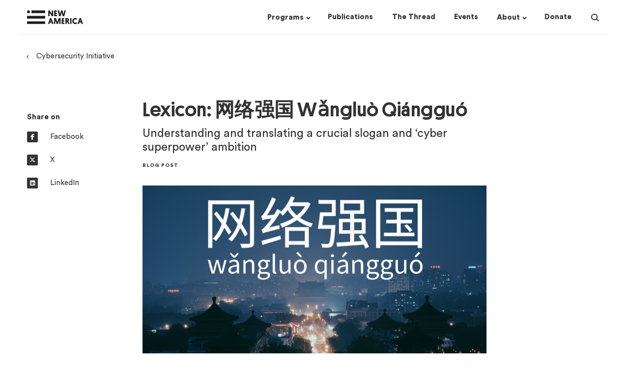

--- FILE ---
content_type: text/html; charset=utf-8
request_url: https://www.newamerica.org/cybersecurity-initiative/digichina/blog/lexicon-wangluo-qiangguo/
body_size: 15373
content:
     <!doctype html><!--[if lt IE 7]>      <html class="no-js lt-ie9 lt-ie8 lt-ie7"> <![endif]--><!--[if IE 7]>         <html class="no-js lt-ie9 lt-ie8"> <![endif]--><!--[if IE 8]>         <html class="no-js lt-ie9"> <![endif]--><!--[if gt IE 8]><!--><html class="no-js" lang="en"><!--<![endif]--><head><script>(function(w,d,s,l,i){w[l]=w[l]||[];w[l].push({'gtm.start':
  new Date().getTime(),event:'gtm.js'});var f=d.getElementsByTagName(s)[0],
  j=d.createElement(s),dl=l!='dataLayer'?'&l='+l:'';j.async=true;j.src=
  'https://www.googletagmanager.com/gtm.js?id='+i+dl;f.parentNode.insertBefore(j,f);
  })(window,document,'script','dataLayer','GTM-M4JVQ9Q');</script><meta charset="utf-8"/><meta http-equiv="X-UA-Compatible" content="IE=edge"/><meta name="viewport" content="width=device-width,initial-scale=1,maximum-scale=1,user-scalable=no"/><link rel="icon" type="image/png" href="https://d3fvh0lm0eshry.cloudfront.net/static/favicon.png"><link rel="shortcut icon" href="https://d3fvh0lm0eshry.cloudfront.net/static/favicon.ico" type="image/x-icon"><link rel="icon" href="https://d3fvh0lm0eshry.cloudfront.net/static/favicon.ico" type="image/x-icon"><meta property="og:site_name" content="New America"/><meta name="facebook-domain-verification" content="c4fr8x6czr25bt4ecip5z443p97jey"/><link rel="canonical" href="http://newamerica.org/cybersecurity-initiative/digichina/blog/lexicon-wangluo-qiangguo/"/><meta property="og:url" content="http://newamerica.org/cybersecurity-initiative/digichina/blog/lexicon-wangluo-qiangguo/"><meta name="twitter:url" content="http://newamerica.org/cybersecurity-initiative/digichina/blog/lexicon-wangluo-qiangguo/"><title>Lexicon: 网络强国 Wǎngluò Qiángguó</title><meta property="og:title" content="Lexicon: 网络强国 Wǎngluò Qiángguó"/><meta name="twitter:title" content="Lexicon: 网络强国 Wǎngluò Qiángguó"/><meta name="description" content=""/><meta property="og:description" content=""/><meta name="twitter:description" content=""/> <meta property="og:image" content="https://d1y8sb8igg2f8e.cloudfront.net/images/WLQG.6bc9d4c2.fill-1200x630.png"/><meta name="twitter:image" content="https://d1y8sb8igg2f8e.cloudfront.net/images/WLQG.6bc9d4c2.fill-1200x630.png"/><meta name="twitter:card" content="summary_large_image"><meta name="twitter:site" content="@NewAmerica"> <link href="/static/css/newamericadotorg-9202d4457ed8fb3d341b.css" rel="stylesheet"><script>window.user = {};
    
    
    window.meta = {"programs": [{"id": 14, "name": "Better Life Lab", "former": false, "title": "Better Life Lab", "description": "We change narratives, highlight solutions, and shape equitable work and care policy so people, families and communities can thrive", "url": "/better-life-lab/", "logo": "", "slug": "better-life-lab", "subprograms": [{"id": 7635, "name": "The New America Care Report", "url": "/better-life-lab/care-index/", "title": "The New America Care Report", "slug": "care-index", "type": "Initiative"}, {"id": 24233, "name": "Better Life Lab Experiments", "url": "/better-life-lab/better-life-lab-experiments/", "title": "Better Life Lab Experiments", "slug": "better-life-lab-experiments", "type": "Initiative"}, {"id": 26783, "name": "Mission: Visible", "url": "/better-life-lab/mission-visible/", "title": "Mission: Visible", "slug": "mission-visible", "type": "Initiative"}, {"id": 33305, "name": "American Karoshi", "url": "/better-life-lab/american-karoshi/", "title": "American Karoshi", "slug": "american-karoshi", "type": "Initiative"}], "subscriptions": [{"title": "Better Life Lab Newsletters & Events", "checked_by_default": true, "mailing_list_segment_id": 32}, {"title": "Better Life Lab - Experiments", "checked_by_default": true, "mailing_list_segment_id": 35}], "nav_options": null}, {"id": 27231, "name": "Center on Education & Labor", "former": false, "title": "Center on Education & Labor", "description": "The Center on Education & Labor is dedicated to restoring the link between education and economic mobility by advancing policies that strengthen the key social institutions necessary to connect them.", "url": "/center-education-labor/", "logo": "", "slug": "center-education-labor", "subprograms": [{"id": 33013, "name": "Community Colleges", "url": "/center-education-labor/community-colleges/", "title": "Community Colleges", "slug": "community-colleges", "type": "Initiative"}, {"id": 33875, "name": "Future of Work and the Innovation Economy", "url": "/center-education-labor/future-of-work-the-innovation-economy/", "title": "Future of Work and the Innovation Economy", "slug": "future-of-work-the-innovation-economy", "type": "Initiative"}, {"id": 21737, "name": "Partnership to Advance Youth Apprenticeship", "url": "/center-education-labor/partnership-advance-youth-apprenticeship/", "title": "Partnership to Advance Youth Apprenticeship", "slug": "partnership-advance-youth-apprenticeship", "type": "Project"}, {"id": 34707, "name": "Student Parent Initiative", "url": "/higher-education/student-parent-initiative/", "title": "Student Parent Initiative", "slug": "student-parent-initiative", "type": "Project"}, {"id": 36287, "name": "Launch: Equitable and Accelerated Pathways for All", "url": "/center-education-labor/equitable-and-accelerated-pathways-for-all/", "title": "Launch: Equitable and Accelerated Pathways for All", "slug": "equitable-and-accelerated-pathways-for-all", "type": "Project"}], "subscriptions": [{"title": "Future of Work Bulletin", "checked_by_default": false, "mailing_list_segment_id": 16}, {"title": "PAYA Network Newsletter", "checked_by_default": false, "mailing_list_segment_id": 23}, {"title": "Ed & Labor Bulletin", "checked_by_default": false, "mailing_list_segment_id": 72}, {"title": "Education & Work Weekly Update", "checked_by_default": false, "mailing_list_segment_id": 150}], "nav_options": null}, {"id": 132, "name": "New America Fellows", "former": false, "title": "New America Fellows", "description": "New America\u2019s Fellows Program invests in thinkers\u2014journalists, scholars, filmmakers, and public policy analysts\u2014who generate big, bold ideas that have an impact and spark new conversations about the most pressing issues of our day.", "url": "/fellows/", "logo": "", "slug": "fellows", "subprograms": null, "subscriptions": [{"title": "The Fifth Draft Newsletter & Events", "checked_by_default": true, "mailing_list_segment_id": 42}, {"title": "Call for Applications", "checked_by_default": true, "mailing_list_segment_id": 40}], "nav_options": 1}, {"id": 21059, "name": "Future of Land and Housing", "former": false, "title": "Future of Land and Housing", "description": "New America\u2019s Future of Land and Housing program envisions\r\na country in which all people have an affordable, safe, and\r\nstable home.\r\n\r\nThrough our narrative change work, research and writing, convening, policy analysis, network building, piloting and collaboration with local leaders and civic innovators nationwide,\r\nwe shed light on underreported housing challenges and surface promising solutions.", "url": "/future-land-housing/", "logo": "", "slug": "future-land-housing", "subprograms": [{"id": 35780, "name": "Eviction Data Response Network", "url": "/future-land-housing/eviction-data-response-network/", "title": "Eviction Data Response Network", "slug": "eviction-data-response-network", "type": "Project"}, {"id": 31063, "name": "Foreclosure and Eviction Analysis Tool", "url": "/future-land-housing/feat/", "title": "Foreclosure and Eviction Analysis Tool", "slug": "feat", "type": "Project"}, {"id": 37070, "name": "Great Lakes Resilient Receiving Cities Network", "url": "/future-land-housing/great-lakes-resilient-receiving-cities-network/", "title": "Great Lakes Resilient Receiving Cities Network", "slug": "great-lakes-resilient-receiving-cities-network", "type": "Project"}], "subscriptions": [{"title": "Future of Land and Housing - The Rooftop", "checked_by_default": true, "mailing_list_segment_id": 162}, {"title": "Future of Land and Housing Newsletters & Events", "checked_by_default": true, "mailing_list_segment_id": 17}], "nav_options": null}, {"id": 78, "name": "Future Security", "former": false, "title": "Future Security", "description": "Future Security is a partnership between New America and Arizona State University. It reconceptualizes U.S. security policy towards a holistic engagement with current and future challenges including domestic terrorism, armed drones, climate change, pandemics, rising authoritarianism, and new and emerging technologies.", "url": "/future-security/", "logo": "", "slug": "future-security", "subprograms": [{"id": 142, "name": "ASU / New America Future Security Forum", "url": "/future-security/future-war/", "title": "ASU / New America Future Security Forum", "slug": "future-war", "type": "Initiative"}, {"id": 20147, "name": "Data Projects", "url": "/future-security/data/", "title": "Data Projects", "slug": "data", "type": "Project"}, {"id": 20148, "name": "Terrorism in America after 9/11", "url": "/in-depth/terrorism-in-america/", "title": "Terrorism in America after 9/11", "slug": "terrorism-america-after-911", "type": "Project"}, {"id": 22094, "name": "Future of Proxy Warfare", "url": "/future-security/future-proxy-warfare/", "title": "Future of Proxy Warfare", "slug": "future-proxy-warfare", "type": "Initiative"}, {"id": 28694, "name": "Cyber Citizenship Initiative", "url": "/education-policy/cyber-citizenship-initiative/", "title": "Cyber Citizenship Initiative", "slug": "cyber-citizenship-initiative", "type": "Project"}, {"id": 31712, "name": "#ShareTheMicInCyber Fellowship", "url": "/future-security/stmic-fellowship/", "title": "#ShareTheMicInCyber Fellowship", "slug": "stmic-fellowship", "type": "Initiative"}, {"id": 33139, "name": "Planetary Politics", "url": "/planetary-politics/", "title": "Planetary Politics", "slug": "planetary-politics", "type": "Project"}, {"id": 36662, "name": "Future Security Scenarios Lab", "url": "/future-security/future-security-scenarios-lab/", "title": "Future Security Scenarios Lab", "slug": "future-security-scenarios-lab", "type": "Initiative"}], "subscriptions": [{"title": "Future Security Newsletters & Events", "checked_by_default": true, "mailing_list_segment_id": 87}], "nav_options": null}, {"id": 87, "name": "Open Technology Institute", "former": false, "title": "Open Technology Institute", "description": "OTI works at the intersection of technology and policy to ensure that every community has equitable access to digital technology and its benefits. We promote universal access to communications technologies that are both open and secure, using a multidisciplinary approach that brings together advocates, researchers, organizers, and innovators.", "url": "/oti/", "logo": "", "slug": "oti", "subprograms": [{"id": 124, "name": "Wireless Future", "url": "/oti/wireless-future-project/", "title": "Wireless Future", "slug": "wireless-future-project", "type": "Initiative"}, {"id": 135, "name": "Measurement Lab", "url": "/oti/measurement-lab/", "title": "Measurement Lab", "slug": "measurement-lab", "type": "Former"}, {"id": 17750, "name": "TechCongress", "url": "/oti/techcongress/", "title": "TechCongress", "slug": "techcongress", "type": "Former"}], "subscriptions": [{"title": "OTI Newsletters & Events", "checked_by_default": true, "mailing_list_segment_id": 18}], "nav_options": null}, {"id": 96, "name": "Political Reform", "former": false, "title": "Political Reform", "description": "The Political Reform program seeks to develop new strategies and innovations to repair the dysfunction of government, restore civic trust, and realize the potential of American democracy.", "url": "/political-reform/", "logo": "", "slug": "political-reform", "subprograms": [{"id": 7474, "name": "New Models of Policy Change", "url": "/political-reform/new-models-policy-change/", "title": "New Models of Policy Change", "slug": "new-models-policy-change", "type": "Initiative"}, {"id": 7475, "name": "Congressional Capacity Project", "url": "/political-reform/congressional-capacity-project/", "title": "Congressional Capacity Project", "slug": "congressional-capacity-project", "type": "Initiative"}, {"id": 13412, "name": "Co-Governance Project", "url": "/political-reform/co-governance-project/", "title": "Co-Governance Project", "slug": "co-governance-project", "type": "Initiative"}, {"id": 27046, "name": "Electoral Reform Research Group", "url": "/political-reform/errg/", "title": "Electoral Reform Research Group", "slug": "errg", "type": "Initiative"}], "subscriptions": [{"title": "Political Reform Program Newsletters & Events", "checked_by_default": true, "mailing_list_segment_id": 30}], "nav_options": null}, {"id": 13668, "name": "New America Chicago", "former": false, "title": "New America Chicago", "description": "New America Chicago is a nonpartisan policy innovation lab based at The Chicago Community Trust. We convene community members, thought leaders, and policymakers committed to finding practical solutions to community challenges, particularly those related to racial inequity, work, and income.", "url": "/chicago/", "logo": "", "slug": "chicago", "subprograms": [{"id": 29994, "name": "WeProsper", "url": "/chicago/weprosper/", "title": "WeProsper", "slug": "weprosper", "type": "Initiative"}, {"id": 30244, "name": "Get My Payment Illinois Coalition", "url": "/chicago/get-my-payment-illinois-coalition/", "title": "Get My Payment Illinois Coalition", "slug": "get-my-payment-illinois-coalition", "type": "Initiative"}, {"id": 31567, "name": "CivicSpace", "url": "/chicago/civicspace/", "title": "CivicSpace", "slug": "civicspace", "type": "Initiative"}], "subscriptions": [{"title": "New America Chicago Newsletters & Events", "checked_by_default": true, "mailing_list_segment_id": 26}], "nav_options": null}, {"id": 19624, "name": "New America Local", "former": false, "title": "New America Local", "description": "New America Local empowers, engages, and connects our partners, providing thought leadership and implementation assistance on issues of economic equity. We engage the experiences and expertise of people on the ground, particularly those who frequently go unheard.", "url": "/local/", "logo": "", "slug": "local", "subprograms": [{"id": 23555, "name": "Our Towns", "url": "/local/our-towns/", "title": "Our Towns", "slug": "our-towns", "type": "Initiative"}], "subscriptions": null, "nav_options": null}, {"id": 27131, "name": "New Practice Lab", "former": false, "title": "New Practice Lab", "description": "The New Practice Lab works to improve family economic security and wellbeing\u2014through the way social policy is designed and delivered. We believe good policy design focuses on families\u2019 lived experience and prioritizes making a difference in people\u2019s daily lives.", "url": "/new-practice-lab/", "logo": "", "slug": "new-practice-lab", "subprograms": null, "subscriptions": [{"title": "New Practice Lab Newsletter & Events", "checked_by_default": true, "mailing_list_segment_id": 6}], "nav_options": null}, {"id": 30026, "name": "Future Frontlines", "former": false, "title": "Future Frontlines", "description": "New America\u2019s Future Frontlines program is a public interest intelligence service that works to support next generation security for democratic resilience", "url": "/future-frontlines/", "logo": "", "slug": "future-frontlines", "subprograms": [{"id": 30364, "name": "The Afghanistan Observatory", "url": "/future-frontlines/the-afghanistan-observatory/", "title": "The Afghanistan Observatory", "slug": "the-afghanistan-observatory", "type": "Initiative"}, {"id": 30648, "name": "January 6 Research Network", "url": "/future-frontlines/january-6-research-network/", "title": "January 6 Research Network", "slug": "january-6-research-network", "type": "Initiative"}, {"id": 32638, "name": "Uncovering the Wagner Group", "url": "/future-frontlines/uncovering-the-wagner-group/", "title": "Uncovering the Wagner Group", "slug": "uncovering-the-wagner-group", "type": "Initiative"}], "subscriptions": [{"title": "Future Frontlines Newsletters & Events", "checked_by_default": true, "mailing_list_segment_id": 24}], "nav_options": null}, {"id": 31951, "name": "Planetary Politics", "former": false, "title": "Planetary Politics", "description": "New America\u2019s Planetary Politics initiative is a call to action for reimagining a more inclusive, equitable, and sustainable global order. As our world becomes hotter, wetter, and more complex, the time to build new global institutions attuned to today\u2019s environment\u2014in preparation for tomorrow\u2014is now.", "url": "/planetary-politics/", "logo": "", "slug": "planetary-politics", "subprograms": [{"id": 33266, "name": "Meaning of Security", "url": "/planetary-politics/meaning-of-security/", "title": "Meaning of Security", "slug": "meaning-of-security", "type": "Initiative"}, {"id": 34117, "name": "Digital Futures", "url": "/planetary-politics/digital-futures-task-force/", "title": "Digital Futures", "slug": "digital-futures-task-force", "type": "Initiative"}, {"id": 34118, "name": "Power Reimagined", "url": "/planetary-politics/power-reimagined/", "title": "Power Reimagined", "slug": "power-reimagined", "type": "Initiative"}, {"id": 33186, "name": "Future of Institutions", "url": "/planetary-politics/future-of-institutions/", "title": "Future of Institutions", "slug": "future-of-institutions", "type": "Initiative"}, {"id": 36295, "name": "Fellowship Initiative", "url": "/planetary-politics/fellowship-initiative/", "title": "Fellowship Initiative", "slug": "fellowship-initiative", "type": "Initiative"}, {"id": 36303, "name": "Geostrategic Competition", "url": "/planetary-politics/geostrategic-competition/", "title": "Geostrategic Competition", "slug": "geostrategic-competition", "type": "Initiative"}], "subscriptions": [{"title": "Planetary Politics Newsletter & Events", "checked_by_default": true, "mailing_list_segment_id": 31}], "nav_options": null}, {"id": 32788, "name": "Us@250 Initiative", "former": false, "title": "Us@250 Initiative", "description": "As the nation prepares to mark its 250th anniversary, New America\u2019s Us@250 initiative seeks to reimagine the American narrative with a focus on three themes: pride in the nation\u2019s progress, reckoning with historical and contemporary wrongs, and aspiration for a better future.", "url": "/us250-initiative/", "logo": "", "slug": "us250-initiative", "subprograms": null, "subscriptions": [{"title": "Us@250 Newsletter & Events", "checked_by_default": true, "mailing_list_segment_id": 50}], "nav_options": null}, {"id": 34142, "name": "Early & Elementary Education", "former": false, "title": "Early & Elementary Education", "description": "The Early & Elementary Education Policy team works to help ensure that all children have access to a system of high-quality early learning opportunities from birth through third grade that prepare them to succeed in school and in life.", "url": "/early-elementary-education/", "logo": "", "slug": "early-elementary-education", "subprograms": null, "subscriptions": [{"title": "Early & Elementary Education Newsletter & Events", "checked_by_default": true, "mailing_list_segment_id": 12}], "nav_options": null}, {"id": 34232, "name": "Higher Education", "former": false, "title": "Higher Education", "description": "We are researchers, writers, and advocates from diverse backgrounds who shed light on the thorniest issues in higher education and develop student-centered federal policy recommendations", "url": "/higher-education/", "logo": "", "slug": "higher-education", "subprograms": [{"id": 28870, "name": "HigherEd Public Opinion Hub", "url": "/higher-education/highered-public-opinion-hub/", "title": "HigherEd Public Opinion Hub", "slug": "highered-public-opinion-hub-project", "type": "Project"}, {"id": 34678, "name": "Student Parent Initiative", "url": "/higher-education/student-parent-initiative/", "title": "Student Parent Initiative", "slug": "student-parent-initiative", "type": "Initiative"}], "subscriptions": [{"title": "Public Insight - Higher Education Public Opinion Newsletter", "checked_by_default": false, "mailing_list_segment_id": 15}, {"title": "Education & Work Weekly Update", "checked_by_default": false, "mailing_list_segment_id": 150}], "nav_options": null}, {"id": 34150, "name": "PreK-12 Education", "former": false, "title": "PreK-12 Education", "description": "The PreK-12 initiative works to ensure that all children attending public elementary and secondary schools have access to and receive high-quality educational experiences, with a particular emphasis on improving equity and outcomes for traditionally underserved students.", "url": "/prek-12-education/", "logo": "", "slug": "prek-12-education", "subprograms": [{"id": 21702, "name": "Learning Sciences Exchange (LSX)", "url": "/prek-12-education/learning-sciences-exchange-lsx/", "title": "Learning Sciences Exchange (LSX)", "slug": "learning-sciences-exchange-lsx", "type": "Project"}, {"id": 26775, "name": "Grow Your Own Educators", "url": "/prek-12-education/grow-your-own-educators/", "title": "Grow Your Own Educators", "slug": "grow-your-own-educators", "type": "Project"}, {"id": 32236, "name": "Educators", "url": "/prek-12-education/educators/", "title": "Educators", "slug": "educators", "type": "Project"}, {"id": 7471, "name": "English Learners", "url": "/prek-12-education/english-learners/", "title": "English Learners", "slug": "english-learners", "type": "Initiative"}, {"id": 34318, "name": "Education Funding Equity", "url": "/prek-12-education/education-funding-equity/", "title": "Education Funding Equity", "slug": "education-funding-equity", "type": "Initiative"}], "subscriptions": [{"title": "English Learner", "checked_by_default": false, "mailing_list_segment_id": 69}, {"title": "The Exchange: A Quarterly Newsletter from the Learning Sciences Exchange", "checked_by_default": false, "mailing_list_segment_id": 13}, {"title": "Educator Digest", "checked_by_default": false, "mailing_list_segment_id": 89}, {"title": "Education & Work Weekly Update", "checked_by_default": false, "mailing_list_segment_id": 150}], "nav_options": null}, {"id": 34222, "name": "Teaching, Learning & Tech", "former": false, "title": "Teaching, Learning & Tech", "description": "Teaching, Learning, and Tech is committed to advancing policies and practices that support educators and other professionals use of technology in promoting systems of meaningful learning for all young people across in-school and out-of-school time settings.", "url": "/teaching-learning-tech/", "logo": "", "slug": "teaching-learning-tech", "subprograms": null, "subscriptions": [{"title": "The Exchange: LSX Newsletter & Events", "checked_by_default": true, "mailing_list_segment_id": 13}], "nav_options": null}], "content_types": [{"name": "Press Release", "api_name": "pressrelease", "title": "Press Releases", "slug": "press-releases", "url": "/press-releases/"}, {"name": "Article/Op-Ed", "api_name": "article", "title": "Articles", "slug": "articles", "url": "/articles/"}, {"name": "Blog Post", "api_name": "blogpost", "title": "Blog Posts", "slug": "blogs", "url": "/blogs/"}, {"name": "Book", "api_name": "book", "title": "Books", "slug": "books", "url": "/books/"}, {"name": "In The News Piece", "api_name": "quoted", "title": "In The News", "slug": "in-the-news", "url": "/in-the-news/"}, {"name": "Podcast", "api_name": "podcast", "title": "Podcasts", "slug": "podcasts", "url": "/podcasts/"}, {"name": "Report", "api_name": "report", "title": "Reports", "slug": "reports", "url": "/reports/"}, {"name": "Article In The Thread", "api_name": "threadarticle", "title": "Articles in The Thread", "slug": "articles-in-the-thread", "url": "/articles-in-the-thread/"}, {"name": "Brief", "api_name": "brief", "title": "Briefs", "slug": "briefs", "url": "/briefs/"}], "about_pages": [{"title": "Our Story", "url": "/our-story/"}, {"title": "Our People", "url": "/our-people/"}, {"title": "Our Funding", "url": "/our-funding/"}, {"title": "Press Room", "url": "/press-room/"}, {"title": "Jobs & Fellowships", "url": "/jobs/"}], "home_subscriptions": [{"title": "The Thread", "checked_by_default": false, "mailing_list_segment_id": 119}]};
    var newamericadotorg = null;</script><script>(function browserSupport() {
        var modernBrowser = (
          window.Promise &&
          window.fetch &&
          window.Symbol &&
          window.URL &&
          window.URLSearchParams
        );
        if (!modernBrowser) {
          var scriptElement = document.createElement('script');
          scriptElement.async = false;
          scriptElement.src = "/static/js/polyfills-9202d4457ed8fb3d341b.js";
          document.head.appendChild(scriptElement);
        }
      }())</script>  </head><body class=" " id="na-post"><noscript><iframe src="https://www.googletagmanager.com/ns.html?id=GTM-M4JVQ9Q" height="0" width="0" style="display:none;visibility:hidden"></iframe></noscript>  <a class="skip-link" href="#mainContent">Skip to main content</a>  
<!-- 86400 header  -->
<header class="header scroll-target " data-scroll-offset="125">
  <div class="header__wrapper ">
    <div class="container">
    <div class="row no-gutters">
      <div class="header__logo-wrapper col-lg-2 col-11">
        <a href="/">
          <div class="sr-only">New America</div>
          <div class="header__logo logo"></div>
        </a>
      </div>
      <nav class="header__nav col-md-10">
        <!-- floated right, so this is in opposite order -->
<div class="header__nav__search">
  <div class="header__nav__search__input">
    <div class="input">
      <form action="/search/?query=value" method="get" class="header__nav__search__form">
        <input type="text" autocomplete="off" name="query" id="search-input" placeholder="Search" />
        <input type="submit" value="Search" class="header__nav__search__submit button--text"/>
      </form>
    </div>
  </div>
  <button class="header__nav__search__icon">
    <div class="sr-only">Search</div>
    <div class="search-icon">
  <span class="glass"></span>
  <span class="handle"></span>
</div>

  </button>
</div>

        <div class="header__nav__dropdowns-wrapper">
  <div class="header__nav__dropdown">
    <button class="header__nav__dropdown__header drop">
      <h4 class="link inline"><span><u>Programs</u></span></h4>
    </button>
    <div class="header__nav__dropdown__list-wrapper programs-dropdown">
      


<div class="programs-dropdown-wrapper container">
<div class="row">
  <div class="col-12">
    <h4 class="link column-heading margin-0">
      <a href="/programs/"><u>Programs &mdash;</u></a>
    </h4>
    <div class="row margin-top-25">
    
      <div class="header__nav__dropdown__list col-3">
        
        <div class="header__nav__dropdown__list__item">
          <h6 class="link margin-0">
            <a href="/better-life-lab/">
              <u>Better Life Lab</u>
            </a>
          </h6>
        </div>
        
        <div class="header__nav__dropdown__list__item">
          <h6 class="link margin-0">
            <a href="/center-education-labor/">
              <u>Center on Education &amp; Labor</u>
            </a>
          </h6>
        </div>
        
        <div class="header__nav__dropdown__list__item">
          <h6 class="link margin-0">
            <a href="/early-elementary-education/">
              <u>Early &amp; Elementary Education</u>
            </a>
          </h6>
        </div>
        
        <div class="header__nav__dropdown__list__item">
          <h6 class="link margin-0">
            <a href="/future-frontlines/">
              <u>Future Frontlines</u>
            </a>
          </h6>
        </div>
        
      </div>
    
      <div class="header__nav__dropdown__list col-3">
        
        <div class="header__nav__dropdown__list__item">
          <h6 class="link margin-0">
            <a href="/future-land-housing/">
              <u>Future of Land and Housing</u>
            </a>
          </h6>
        </div>
        
        <div class="header__nav__dropdown__list__item">
          <h6 class="link margin-0">
            <a href="/future-security/">
              <u>Future Security</u>
            </a>
          </h6>
        </div>
        
        <div class="header__nav__dropdown__list__item">
          <h6 class="link margin-0">
            <a href="/higher-education/">
              <u>Higher Education</u>
            </a>
          </h6>
        </div>
        
        <div class="header__nav__dropdown__list__item">
          <h6 class="link margin-0">
            <a href="/chicago/">
              <u>New America Chicago</u>
            </a>
          </h6>
        </div>
        
      </div>
    
      <div class="header__nav__dropdown__list col-3">
        
        <div class="header__nav__dropdown__list__item">
          <h6 class="link margin-0">
            <a href="/fellows/">
              <u>New America Fellows</u>
            </a>
          </h6>
        </div>
        
        <div class="header__nav__dropdown__list__item">
          <h6 class="link margin-0">
            <a href="/new-practice-lab/">
              <u>New Practice Lab</u>
            </a>
          </h6>
        </div>
        
        <div class="header__nav__dropdown__list__item">
          <h6 class="link margin-0">
            <a href="/oti/">
              <u>Open Technology Institute</u>
            </a>
          </h6>
        </div>
        
        <div class="header__nav__dropdown__list__item">
          <h6 class="link margin-0">
            <a href="/planetary-politics/">
              <u>Planetary Politics</u>
            </a>
          </h6>
        </div>
        
      </div>
    
      <div class="header__nav__dropdown__list col-3">
        
        <div class="header__nav__dropdown__list__item">
          <h6 class="link margin-0">
            <a href="/political-reform/">
              <u>Political Reform</u>
            </a>
          </h6>
        </div>
        
        <div class="header__nav__dropdown__list__item">
          <h6 class="link margin-0">
            <a href="/prek-12-education/">
              <u>PreK-12 Education</u>
            </a>
          </h6>
        </div>
        
        <div class="header__nav__dropdown__list__item">
          <h6 class="link margin-0">
            <a href="/teaching-learning-tech/">
              <u>Teaching, Learning &amp; Tech</u>
            </a>
          </h6>
        </div>
        
        <div class="header__nav__dropdown__list__item">
          <h6 class="link margin-0">
            <a href="/us250-initiative/">
              <u>Us@250 Initiative</u>
            </a>
          </h6>
        </div>
        
      </div>
    
    </div>
  </div>
</div>
</div>

    </div>
  </div>
  <div class="header__nav__dropdown">
    <a href="/publications/" class="header__nav__dropdown__header no-drop">
      <h4 class="link inline"><span><u>Publications</u></span></h4>
    </a>
  </div>
  <div class="header__nav__dropdown">
    <a href="/the-thread/" class="header__nav__dropdown__header no-drop">
      <h4 class="link inline"><span><u>The Thread</u></span></h4>
    </a>
  </div>
  <div class="header__nav__dropdown">
    <a href="/events/" class="header__nav__dropdown__header no-drop">
      <h4 class="link inline"><span><u>Events</u></span></h4>
    </a>
  </div>
  <div class="header__nav__dropdown">
    <button class="header__nav__dropdown__header drop">
      <h4 class="link inline"><span><u>About</u></span></h4>
    </button>
    <div class="header__nav__dropdown__list-wrapper about-dropdown">
      



<div class="about-dropdown-wrapper container">
<div class="row">
  <div class="col-8">
    <div class="about-text">
      <h4 class="inline link column-heading">
        <a href="/our-funding/donate/"><u>Support New America &mdash;</u></a>
      </h4>
      <h6 class="margin-top-25 margin-bottom-15">We are dedicated to renewing the promise of America by continuing the quest to realize our nation's highest ideals, honestly confronting the challenges caused by rapid technological and social change, and seizing the opportunities those changes create.</h6>
    </div>
  </div>
  <div class="col-4">
    <h4 class="inline link column-heading">
      <a href="/our-story/"><u>About &mdash;</u></a>
    </h4>
    <div class="row margin-top-25">
    
      <div class="col-xl-5 col-lg-6">
        
          <div class="header-dropdown-links__link">
            <h6 class="link margin-top-0 margin-bottom-15">
              <a href="/our-story/">
                Our Story
              </a>
            </h6>
          </div>
        
          <div class="header-dropdown-links__link">
            <h6 class="link margin-top-0 margin-bottom-15">
              <a href="/our-people/">
                Our People
              </a>
            </h6>
          </div>
        
          <div class="header-dropdown-links__link">
            <h6 class="link margin-top-0 margin-bottom-15">
              <a href="/our-funding/">
                Our Funding
              </a>
            </h6>
          </div>
        
      </div>
    
      <div class="col-xl-5 col-lg-6">
        
          <div class="header-dropdown-links__link">
            <h6 class="link margin-top-0 margin-bottom-15">
              <a href="/press-room/">
                Press Room
              </a>
            </h6>
          </div>
        
          <div class="header-dropdown-links__link">
            <h6 class="link margin-top-0 margin-bottom-15">
              <a href="/jobs/">
                Jobs &amp; Fellowships
              </a>
            </h6>
          </div>
        
      </div>
    
    </div>
  </div>

</div>
</div>

    </div>
  </div>
  <div class="header__nav__dropdown">
    <a href="/our-funding/donate/" class="header__nav__dropdown__header no-drop">
      <h4 class="link inline"><span><u>Donate</u></span></h4>
    </a>
  </div>
</div>

      </nav>
    </div>
  </div>
  <div id="mobile-menu__wrapper">
    <button class="mobile-menu-icon" id="mobile-menu-toggle">
  <span></span>
  <span></span>
  <span></span>
</button>

    <div id="na-react__mobile-menu" data-replace-this="true"></div>
  </div>
  <div class="header__loading">
    <div></div>
  </div>
  </div>

  
</header>
 <div id="mainContent">
	
		



  <div class="container margin-top-25 breadcrumb">
    <h6 class="link with-caret--left">
      
      <a href="/cybersecurity-initiative/"><u>Cybersecurity Initiative</u></a>
      
    </h6>
  </div>
  


	
	

<main class="post container margin-35 margin-lg-80">
  <div class="row gutter-30">
     <aside class="post__social col-md-6 col-lg-2 margin-bottom-15">
       
        


<div class="post-aside-wrapper post__social__wrapper">
  <h4>Share on</h4>
  <div class="margin-bottom-lg-25">
    <a class="social--inline block" href="https://www.facebook.com/dialog/share?app_id=1650004735115559&display=popup&href=https://newamerica.org/cybersecurity-initiative/digichina/blog/lexicon-wangluo-qiangguo/" target="_blank" rel="noopener noreferrer" >
      <i class="fa circle fa-brands fa-facebook-f"></i>
      <h6>Facebook</h6>
    </a>
  </div>
  <div class="margin-bottom-lg-25">
    <a class="social--inline block" href="https://twitter.com/intent/tweet/?url=https://newamerica.org/cybersecurity-initiative/digichina/blog/lexicon-wangluo-qiangguo/&text=Lexicon: 网络强国 Wǎngluò Qiángguó&via=newamerica" target="_blank" rel="noopener noreferrer" >
      <i class="fa fa-brands circle fa-x-twitter"></i>
      <h6>X</h6>
    </a>
  </div>
  <div class="margin-bottom-lg-25">
    <a class="social--inline block" href="https://www.linkedin.com/shareArticle?url=https://newamerica.org/cybersecurity-initiative/digichina/blog/lexicon-wangluo-qiangguo/" target="_blank" rel="noopener noreferrer" >
      <i class="fa fa-brands circle fa-linkedin"></i>
      <h6>LinkedIn</h6>
    </a>
  </div>
  
</div>




       
     </aside>

    
       <div class="col-lg-8 margin-bottom-25">
         <div class="post-body-wrapper">
          
<div class="post-heading__text margin-bottom-35">
  
  <h1 class="margin-top-0">
    Lexicon: 网络强国 Wǎngluò Qiángguó
  </h1>
  
    <h6 class="subheading">Understanding and translating a crucial slogan and ‘cyber superpower’ ambition</h6>
  
  
    <h5>Blog Post</h5>
  
  
</div>

          

<!-- BLOG -->

  
  




  <div class="post-heading__image margin-bottom-60">
    <div class="post-heading__image__wrapper">
      <div src="https://d1y8sb8igg2f8e.cloudfront.net/images/WLQG.width-30.png" class="temp-image"
        style="
        
          padding-bottom: calc(69% - 5px);
        
        background-image: url(https://d1y8sb8igg2f8e.cloudfront.net/images/WLQG.width-30.png)
        "></div>
      <img src="https://d1y8sb8igg2f8e.cloudfront.net/images/WLQG.width-800.png" alt="" class="fade-in-image" onload="this.classList.add('loaded');"/>
    </div>
    
    
  </div>


          <article class="post-body">
            



  <div class="post__byline margin-bottom-15"><span>By&nbsp;</span>
    <h4 class="inline margin-0 link"><a href="/our-people/rogier-creemers/"><u>Rogier Creemers</u></a></h4><span class='punc'>,&nbsp;</span><h4 class="inline margin-0 link"><a href="/our-people/graham-webster/"><u>Graham Webster</u></a></h4><span class='punc'>,&nbsp;</span><h4 class="inline margin-0">Paul Triolo</h4><span class='punc'>,&nbsp;</span><h4 class="inline margin-0 link"><a href="/our-people/katharin-tai/"><u>Katharin Tai</u></a></h4><span class='punc'>,&nbsp;</span><h4 class="inline margin-0 link"><a href="/our-people/lorand-laskai/"><u>Lorand Laskai</u></a></h4><span class='punc'>,&nbsp;and&nbsp;</span><h4 class="inline margin-0 link"><a href="/our-people/abigail-coplin/"><u>Abigail Coplin</u></a></h4>
  </div>


  <h6 class="post-body__date margin-10">May 31, 2018</h6>



<div class="block-introduction">
                <div class="rich-text"><p><i>In translating and analyzing Chinese digital policy documents, DigiChina regularly encounters important terms that have no obvious single translation into English. When this happens, our team of translators debates and settles on the best translation for the context given&#8212;but that doesn&#8217;t end the discussion. This piece is the first in a series we&#8217;re calling Lexicon to examine the significance of key terms and the challenge capturing their full meaning. Here, we take up the slogan &#32593;&#32476;&#24378;&#22269;, pronounced&#160;&#160;</i>w&#462;nglu&#242; qi&#225;nggu&#243;<i>&#160; in Mandarin, which we have typically translated as &#8220;cyber superpower.&#8221;</i></p></div>
            </div>
        
    
        
            <div class="block-paragraph">
                <div class="rich-text"><h2 id="understanding-the-role-and-meaning-of-wangluo-qiangguo">Understanding the role and meaning of <i>w&#462;nglu&#242; qi&#225;nggu&#243;</i></h2><p>The term &#32593;&#32476;&#24378;&#22269; (<i>w&#462;nglu&#242; qi&#225;nggu&#243;</i>, hereafter WLQG) first became prominent in early 2014 around the time of the first meeting of the new Central Leading Group for Cybersecurity and Informatization, headed by Xi Jinping. Since then, the phrase has become a unifying slogan around which a host of national and local policies on cyberspace and digital technology are discussed. The term and related strategic thinking are widely attributed to Xi, who has repeatedly referenced it, including in his landmark April 19, 2016, <a href="https://chinacopyrightandmedia.wordpress.com/2016/04/19/speech-at-the-work-conference-for-cybersecurity-and-informatization/">speech</a> to the Work Conference for Cybersecurity and Informatization and a <a href="/cybersecurity-initiative/digichina/blog/translation-xi-jinpings-april-20-speech-national-cybersecurity-and-informatization-work-conference/">follow-up speech</a> two years later. It was even featured in a rousing patriotic song, available in <a href="https://www.youtube.com/watch?v=ehLjllO7txk">video</a> (<a href="https://chinacopyrightandmedia.wordpress.com/2015/02/12/chinas-cyberstrategy-celebrated-in-song/">lyrics</a>). </p><p><b></b></p><div>
    <iframe width="459" height="344" src="https://www.youtube.com/embed/ehLjllO7txk?feature=oembed" frameborder="0" allow="autoplay; encrypted-media" allowfullscreen></iframe>
</div>












<p>DigiChina has translated a <a href="/cybersecurity-initiative/blog/chinas-strategic-thinking-building-power-cyberspace/">major article outlining the WLQG</a> vision in the lead-up to the 19th Party Congress in 2017. By the publication of that article, the Chinese government and Communist Party under Xi had significantly built out China&#8217;s cyberspace governance framework, and the idea of WLQG was framed as a top-line strategic concept that encompassed new strategies for domestic governance, online public opinion and ideologies, national security and cybersecurity, ICT-driven development, and competition in global governance. &#8220;If our party cannot traverse the hurdle represented by the Internet,&#8221; the Cyberspace Administration of China drafters wrote, &#8220;it cannot traverse the hurdle of remaining in power for the long term.&#8221; </p><p>The role of this slogan in policymaking and political rhetoric spans a wide terrain, and the connotations it takes on in different circumstances similarly vary. It is thus both difficult to capture in a single translation and important to understand as a unifying rhetorical tool in differing areas.<br></p><h2 id="a-slogans-lineage">A slogan&#8217;s lineage</h2><p>Sloganeering is an enduring art in Chinese Communist Party governance, and this is far from the first time rhetoricians have raised the flag of <i>qi&#225;nggu&#243;</i> (literally &#8220;strong country&#8221; or &#8220;strengthen the country&#8221;) in a specific domain. In 1979, Deng Xiaoping spoke of a socialist <i>qi&#225;nggu&#243;</i> in his <a href="https://chinacopyrightandmedia.wordpress.com/1979/03/30/persisting-in-the-four-cardinal-principles/">Four Modernizations speech</a>. Other fields that have, like &#8220;cyber,&#8221; been paired with <i>qi&#225;nggu&#243;</i> include: science and technology, manufacturing, trade, economy, transportation, talent, remote-sensing technology, supercomputing, data, nuclear energy, maritime, steel, branding, culture, socialist culture, steel, sports, and soccer. Just recently, Xi Jinping <a href="http://en.people.cn/n3/2018/0529/c90000-9464968.html">gave</a> a speech reemphasizing the rhetoric of &#8220;building a science and technology <i>qi&#225;nggu&#243;</i>.&#8221;</p><p>This long history of usage in a variety of fields suggests that the term <i>qi&#225;nggu&#243;</i> can be read in a number of different ways. It can be understood as a slogan first and foremost, as a desired end-state of strength in a given area, or as a process of strengthening. In reality, many of these formulations take on different grammatical and rhetorical roles in different contexts. The logic of short phrases in Chinese allows and guarantees some flexibility in reading.</p><p>In recent years, both the phrase WLQG and the array of policies and ambitions connected to it have gained special prominence. For the Party, securing a more independent information technology base is viewed as crucial for stability and survival, and it serves as a foundational initiative in an effort to achieve leading status in a broader array of technologies. The ICT world is under the most intense focus for now, but over the <i>longue dur&#233;e</i> Chinese officials aim to build their country into a world leader across multiple axes of technological development and construct a Chinese technological ecosystem that embeds most forms of technological development. Indigenous innovation and other priorities linked to WLQG could also fuel a transition toward knowledge-driven industries and help solve issues of food security and environmental degradation&#8212;areas that strongly influence Party legitimacy.<br></p><h2 id="translating-wangluo-qiangguo">Translating <i>w&#462;nglu&#242; qi&#225;nggu&#243;</i></h2><p>DigiChina has in general translated WLQG as &#8220;cyber superpower.&#8221; Here, we discuss some of that translation&#8217;s strengths and weaknesses, and compare it with other candidates.</p><p><b>The case for &#8220;cyber superpower.&#8221;</b> Translating WLQG as &#8220;cyber superpower&#8221; has several virtues compared with the other concise translations of the four-character phrase. Centrally, it captures an almost grandiose level of ambition attached to Chinese government and Communist Party plans and development in cyberspace fields. It specifically carries the connotation, implicit in many uses of the phrase, that a WLQG is a rare thing, and that only the United States is one today. </p><p>Taken as a whole, the United States, the original home of the Internet and current home of important global companies and innovation, has exceptional leverage in cyberspace. Taken as a whole, China&#8217;s WLQG rhetoric and strategy focus on giving Chinese government and private sector actors a much higher degree of autonomy and influence in the daily life of global cyberspace. In this sense, the Cold War connotation of &#8220;superpower,&#8221; in which two actors outweighed all others on the global scene, is fitting.</p><p><b>The case against &#8220;cyber superpower.&#8221;</b> Adopting the term &#8220;superpower&#8221; here does have its downsides. For one, there is a Chinese word for superpower (&#36229;&#32423;&#22823;&#22269;, <i>ch&#257;oj&#237; d&#224;gu&#243;</i>), and it is distinct from China&#8217;s established pattern of sector-by-sector <i>qi&#225;nggu&#243;</i> slogans that WLQG fits into. One could argue that building on this pattern of <i>qi&#225;nggu&#243;</i> slogans specifically signals to a Chinese audience a connotation very different from the Cold War game of superpowers. Especially if the goal is to capture that lineage and parallelism for an English-reading audience, superpower is not ideal, because it might not be the right term to apply to each other domain in which <i>qi&#225;nggu&#243;</i> slogans have appeared.</p><p>Some uses of the phrase have implied that WLQG status is not so rarified as &#8220;superpower&#8221; might imply. For instance, a <a href="http://www.qstheory.cn/dukan/hqwg/2016-05/06/c_1118818172.htm">2016 commentary</a> called for accelerated technological development so as to combat &#8220;invasion by Western WLQGs such as the United States (&#32654;&#22269;&#31561;&#35199;&#26041;&#32593;&#32476;&#24378;&#22269;)&#8221; in the ideological sphere. Cyber superpower will also not fit grammatically in the relatively rare cases where WLQG carries the meaning of &#8220;strengthening the country through cyber,&#8221; rather than as a status or goal that a country might obtain.</p><p><b>&#8220;Cyber great power&#8221; as an alternative.</b> Though &#8220;cyber superpower&#8221; may better capture WLQG&#8217;s connotation of rising to compete with the United States, &#8220;cyber great power&#8221; is perhaps the best alternative translation if certain connotations of superpower do not fit the context.</p><p>&#8220;Great power&#8221; captures the connotation of an exceptional level of international leadership and influence but does not carry the all of &#8220;superpower&#8217;s&#8221; Cold War connotations of competing blocs backed by nuclear deterrence. It fits well the contexts where official rhetoric speaks of transforming China from a &#32593;&#32476;&#22823;&#22269; (<i>w&#462;nglu&#242; d&#224;gu&#243;</i>, i.e. &#8220;major cyber power/country&#8221;) into a WLQG (here, &#8220;cyber great power&#8221;).</p><p>But a &#8220;great power&#8221; may not capture the full force of the ambition behind China&#8217;s WLQG rhetoric; at various times, historians have spoken of several great powers at once, whereas superpower status has been more exclusive. China&#8217;s digital technology manufacturing base already easily qualifies it as one of the major global actors in ICTs, so it would be reasonable to say China already possesses, rather than aspires to, &#8220;cyber great power&#8221; status.</p><p><b>A note about &#8220;cyber.&#8221;</b> There are good reasons to avoid the term &#8220;cyber&#8221; in writing where clarity is at a premium. For one, some readers read &#8220;cyber&#8221; and think &#8220;cybersecurity,&#8221; while others might think more broadly of &#8220;cyberspace.&#8221; It may refer to the &#8220;cyber domain&#8221; in a military sense, or simply any combination of networked ICTs.</p><p>In WLQG, the term we translate as cyber (&#32593;&#32476;, <i>w&#462;nglu&#242;</i>) literally means &#8220;network,&#8221; but its connotations are just as vague as &#8220;cyber.&#8221; It could refer to the Internet, to cyberspace, to the cyber domain, to Internet governance, or to any other combination of networked technology. For once, the vagueness of &#8220;cyber&#8221; fits snugly alongside the vagueness of <i>w&#462;nglu&#242;</i>, and so we adopt it in all contexts. Still, like &#8220;cyber,&#8221; <i>w&#462;nglu&#242;</i> carries different connotations in different contexts, so WLQG holds further potential to do the same.</p><p><b>The case against literal translation.</b> Why, one might ask, do we in general avoid a very literal translation of the phrase, for instance &#8220;strong cyber country&#8221; or (even more direct) &#8220;strong network country&#8221;? The answer lies in connecting the slogan to the context in which it is used and the goals and strategies it labels. Chinese officials are not speaking simply of creating national strength in online technology; rather, they&#8217;re outlining a vision in which China is a major powerhouse on par with any global competitor. &#8220;Strong cyber country&#8221; just doesn&#8217;t capture that ambition.</p><h2 id="usage-in-specific-contexts">Usage in specific contexts</h2><p><b>A WLQG strategy.</b> The term WLQG is often invoked in combination with the notion of strategy. Common phrasings include &#8220;the strategic objective of building a WLQG&#8221; (<a href="http://opinion.people.com.cn/n1/2018/0421/c1003-29941346.html">&#24314;&#35774;&#32593;&#32476;&#24378;&#22269;&#25112;&#30053;&#30446;&#26631;</a>) and &#8220;WLQG strategic thought&#8221; (<a href="http://opinion.people.com.cn/n1/2018/0421/c1003-29941346.html">&#32593;&#32476;&#24378;&#22269;&#25112;&#30053;&#24605;&#24819;</a>).</p><p><b>Upgrading to <i>qi&#225;nggu&#243;</i> status.</b> When the Central Leading Group for Cybersecurity and Informatization was established in 2014, its role was explicitly to transform China from a &#8220;major cyber country&#8221; (&#32593;&#32476;&#22823;&#22269;, <i>w&#462;nglu&#242; d&#224;gu&#243;</i>) into a cyber <i>qi&#225;nggu&#243;.</i></p><p>In other words, the diagnosis the central leadership made was that China might be impressive in terms of scale, particularly the number of network users, but it lacked severely in a number of qualitative indicators. Lacking its own technical capabilities, China relied on foreign technologies, and its presence in global Internet governance and digital economy development was limited. WLQG status meant gaining greater autonomy in technological capabilities and greater influence in global governance.</p><p><b>Tracking the competition.</b> While technological self-sufficiency may be a specific part of the goal implied in WLQG rhetoric, another implication is a rise to comparable status with the United States or world leaders in any specific area of digital technology. This strong implication of competing to stand at the forefront implies the specific goals of any policy are likely to shift as global competitors make gains or losses.</p><h2 id="conclusion">Conclusion</h2><p>WLQG is sure to remain relevant in rhetoric and as a unifying banner for consequential strategies and initiatives for years to come, and its meanings may also shift. DigiChina will thus continue to follow its usages and may update this Lexicon post from time to time.</p></div>
            </div>
        
    






            
          </article>
        </div>
       </div>
    
    <aside class="col-lg-2 ">
      
        
      
    </aside>
  </div>
</main>

</div> <footer class="footer mobile container--full-width">
	<section class='footer__wrapper container--wide'>
		<h2 class="centered margin-top-15 margin-bottom-15px">New America</h2>
		<div class="footer__content">
      <ul class="footer-mobile__content-list">
        <li><a href="/our-story/"><h6 class="inline">Our Story</h6></a></li>
        <li><a href="/publications/"><h6 class="inline">Publications</h6></a></li>
        <li><a href="/programs/"><h6 class="inline">Programs</h6></a></li>
        <li><a href="/events/"><h6 class="inline">Events</h6></a></li>
        <li><a href="/our-people/"><h6 class="inline">Our People</h6></a></li>
        <li><a href="/jobs/"><h6 class="inline">Jobs & Fellowships</h6></a></li>
        <li><a href="/press/"><h6 class="inline">Press</h6></a></li>
        <li><a href="/contact-us/"><h6 class="inline">Contact Us</h6></a></li>
      </ul>
		</div>
    <div class="charity-seals" style="margin-top: 25px;">
      <a class="charity-img" href="https://app.candid.org/profile/7781756" target="_blank"> 
          <img src="https://widgets.guidestar.org/prod/v1/pdp/transparency-seal/7781756/svg" />
      </a>
      <a class="charity-img" href="https://www.charitynavigator.org/ein/522096845" target="_blank"> 
          <img src="https://d1y8sb8igg2f8e.cloudfront.net/images/charity-nav.original.png" />
      </a>
  </div>
	</section>
</footer>
 <footer class="footer desktop container--full-width">
    <div class="container">
        <div class="row">
            <div class="col-3">
                <h2 class="margin-top-0 margin-bottom-15">New America</h2>
                <h6 class="margin-top-0 margin-bottom-25">740 15th Street NW, Suite 900<br />Washington, DC 20005</h6>
                <div class="footer__social margin-bottom-25">
                    <a href="https://www.instagram.com/newamericaorg/" target="_blank" rel="noopener noreferrer"
                        ><i class="fa fa-brands fa-instagram circle"></i
                    ></a>
                    <a
                        href="https://www.linkedin.com/company/new-america-foundation"
                        target="_blank"
                        rel="noopener noreferrer"
                        ><i class="fa fa-brands fa-linkedin circle"></i
                    ></a>
                    <a href="https://twitter.com/NewAmerica" target="_blank" rel="noopener noreferrer"
                        ><i class="fa fa-brands fa-x-twitter circle"></i
                    ></a>
                    <a href="https://www.facebook.com/NewAmerica" target="_blank" rel="noopener noreferrer"
                        ><i class="fa fa-brands fa-facebook circle"></i
                    ></a>
                    <a href="https://youtube.com/@NewamericaOrgideas" target="_blank" rel="noopener noreferrer"
                        ><i class="fa fa-brands fa-youtube circle"></i
                    ></a>
                    <a
                        href="https://bsky.app/profile/did:plc:kwwyqxm26vc4lfgnqwjep5da"
                        target="_blank"
                        rel="noopener noreferrer"
                        ><i class="fa fa-brands fa-bluesky circle"></i
                    ></a>
                </div>
            </div>
            <div class="col-3 charity-seals">
                <a class="charity-img" href="https://app.candid.org/profile/7781756" target="_blank"> 
                    <img src="https://widgets.guidestar.org/prod/v1/pdp/transparency-seal/7781756/svg" />
                </a>
                <a class="charity-img" href="https://www.charitynavigator.org/ein/522096845" target="_blank"> 
                    <img src="https://d1y8sb8igg2f8e.cloudfront.net/images/charity-nav.original.png" />
                </a>
            </div>
            <div class="col-6">
                <div class="row">
                    <div class="col-4">
                        <h6 class="link margin-top-0 margin-bottom-25">
                            <a href="/programs"><u>Programs</u></a>
                        </h6>
                        <h6 class="link margin-top-0 margin-bottom-25">
                            <a href="/events"><u>Events</u></a>
                        </h6>
                        <h6 class="link margin-top-0 margin-bottom-25">
                            <a href="/publications"><u>Publications</u></a>
                        </h6>
                        <h6 class="link margin-top-0 margin-bottom-25">
                            <a href="/subscribe"><u>Subscribe</u></a>
                        </h6>
                        <h6 class="link margin-top-0 margin-bottom-0">
                            <a href="/creative-commons"><u>Creative Commons</u></a>
                        </h6>
                    </div>
                    <div class="col-4">
                        <h6 class="link margin-top-0 margin-bottom-25">
                            <a href="/our-story"><u>Mission</u></a>
                        </h6>
                        <h6 class="link margin-top-0 margin-bottom-25">
                            <a href="/our-people"><u>People</u></a>
                        </h6>
                        <h6 class="link margin-top-0 margin-bottom-25">
                            <a href="/our-funding"><u>Funding</u></a>
                        </h6>
                        <h6 class="link margin-top-0 margin-bottom-0">
                            <a href="/policies-and-procedures/"><u>Policies & Procedures</u></a>
                        </h6>
                    </div>
                    <div class="col-4">
                        <h6 class="block link margin-top-0 margin-bottom-25">
                            <a href="/contact"><u>Contact</u></a>
                        </h6>
                        <h6 class="link margin-top-0 margin-bottom-25">
                            <a href="/jobs"><u>Jobs & Fellowships</u></a>
                        </h6>
                        <h6 class="link margin-top-0 margin-bottom-25">
                            <a href="/press-room"><u>Press</u></a>
                        </h6>
                        <h6 class="link margin-top-0 margin-bottom-0">
                            <a href="/our-funding/donate"><u>Donate</u></a>
                        </h6>
                    </div>
                </div>
            </div>
        </div>
    </div>
</footer>
  <div id="na-react__cookies-notification"></div><script src="/static/js/152-9202d4457ed8fb3d341b.js"></script><script src="/static/js/newamericadotorg-9202d4457ed8fb3d341b.js"></script>
	
<script src="https://na-graphics.s3.us-west-2.amazonaws.com/heightListener.js"></script><script>!function(e,t,n,s,u,a){e.twq||(s=e.twq=function(){s.exe?s.exe.apply(s,arguments):s.queue.push(arguments);
  },s.version='1.1',s.queue=[],u=t.createElement(n),u.async=!0,u.src='//static.ads-twitter.com/uwt.js',
  a=t.getElementsByTagName(n)[0],a.parentNode.insertBefore(u,a))}(window,document,'script');
  // Insert Twitter Pixel ID and Standard Event data below
  twq('init','o1f8c');
  twq('track','PageView');</script></body></html>

--- FILE ---
content_type: text/css; charset="utf-8"
request_url: https://www.newamerica.org/static/css/newamericadotorg-9202d4457ed8fb3d341b.css
body_size: 44093
content:
.header__nav:after,.header__nav__links:after{clear:both;content:"";display:table}@-ms-viewport{width:device-width}*,:after,:before{-webkit-box-sizing:inherit;box-sizing:inherit}html{-ms-overflow-style:scrollbar;box-sizing:border-box;-ms-box-sizing:border-box;-moz-box-sizing:border-box;-webkit-box-sizing:border-box}body,html{background:#fff;color:#333;font-family:Circular;margin:0;overflow-x:hidden;padding:0;width:100vw}body.scroll-disabled,body.scroll-md-disabled{overflow:hidden;position:fixed}@media(min-width:992px){body.scroll-md-disabled{overflow:auto;position:static}}.bg-beige,body.bg-beige{background-color:#f7f4f2}ol.inline,ol.no-list-style,ul.inline,ul.no-list-style{list-style-type:none;margin:0;padding:0}ol.inline li,ol.no-list-style li,ul.inline li,ul.no-list-style li{padding:0}ol.inline li,ul.inline li{display:inline-block;padding-right:25px}main{min-height:100vh}figure,span.block{display:block}figure{margin:0}iframe{border:0}hr{border:none;border-bottom:1px solid #333}section.beige{background-color:#f7f4f2}.skip-link{background-color:#fff;padding:.5em;position:fixed;right:105%;top:.5em}.skip-link:active,.skip-link:focus,.skip-link:hover{box-shadow:0 0 0 2px #e75c64;left:.5em;right:auto;z-index:1000}@font-face{font-family:Circular;font-style:normal;font-weight:700;src:url(https://d3fvh0lm0eshry.cloudfront.net/static/fonts/CircularStd-Black.otf);src:url(https://d3fvh0lm0eshry.cloudfront.net/static/fonts/CircularStd-Black.eot?#iefix) format("embedded-opentype"),url(https://d3fvh0lm0eshry.cloudfront.net/static/fonts/CircularStd-Black.woff2) format("woff2"),url(https://d3fvh0lm0eshry.cloudfront.net/static/fonts/CircularStd-Black.woff) format("woff")}@font-face{font-family:Circular;font-style:normal;font-weight:400;src:url(https://d3fvh0lm0eshry.cloudfront.net/static/fonts/CircularStd-Book.ttf);src:url(https://d3fvh0lm0eshry.cloudfront.net/static/fonts/CircularStd-Book.eot?#iefix) format("embedded-opentype"),url(https://d3fvh0lm0eshry.cloudfront.net/static/fonts/CircularStd-Book.woff2) format("woff2"),url(https://d3fvh0lm0eshry.cloudfront.net/static/fonts/CircularStd-Book.woff) format("woff")}@font-face{font-family:Platform;font-weight:700;src:url(https://d3fvh0lm0eshry.cloudfront.net/static/fonts/Platform-Medium.otf);src:url(https://d3fvh0lm0eshry.cloudfront.net/static/fonts/Platform-Medium.eot?#iefix) format("embedded-opentype"),url(https://d3fvh0lm0eshry.cloudfront.net/static/fonts/Platform-Medium.woff2) format("woff2"),url(https://d3fvh0lm0eshry.cloudfront.net/static/fonts/Platform-Medium.woff) format("woff")}@font-face{font-family:Lyon;font-style:none;font-weight:400;src:url(https://d3fvh0lm0eshry.cloudfront.net/static/fonts/LyonText-Regular.otf);src:url(https://d3fvh0lm0eshry.cloudfront.net/static/fonts/LyonText-Regular.eot?#iefix) format("embedded-opentype"),url(https://d3fvh0lm0eshry.cloudfront.net/static/fonts/LyonText-Regular.woff2) format("woff2"),url(https://d3fvh0lm0eshry.cloudfront.net/static/fonts/LyonText-Regular.woff) format("woff")}@font-face{font-family:Lyon;font-style:none;font-weight:700;src:url(https://d3fvh0lm0eshry.cloudfront.net/static/fonts/LyonText-Bold.otf);src:url(https://d3fvh0lm0eshry.cloudfront.net/static/fonts/LyonText-Bold.eot?#iefix) format("embedded-opentype"),url(https://d3fvh0lm0eshry.cloudfront.net/static/fonts/LyonText-Bold.woff2) format("woff2"),url(https://d3fvh0lm0eshry.cloudfront.net/static/fonts/LyonText-Bold.woff) format("woff")}@font-face{font-family:Lyon;font-style:italic;font-weight:400;src:url(https://d3fvh0lm0eshry.cloudfront.net/static/fonts/LyonText-RegularItalic.otf);src:url(https://d3fvh0lm0eshry.cloudfront.net/static/fonts/LyonText-RegularItalic.eot?#iefix) format("embedded-opentype"),url(https://d3fvh0lm0eshry.cloudfront.net/static/fonts/LyonText-RegularItalic.woff2) format("woff2"),url(https://d3fvh0lm0eshry.cloudfront.net/static/fonts/LyonText-RegularItalic.woff) format("woff")}@font-face{font-family:Lyon;font-style:italic;font-weight:700;src:url(https://d3fvh0lm0eshry.cloudfront.net/static/fonts/LyonText-BoldItalic.otf);src:url(https://d3fvh0lm0eshry.cloudfront.net/static/fonts/LyonText-BoldItalic.eot?#iefix) format("embedded-opentype"),url(https://d3fvh0lm0eshry.cloudfront.net/static/fonts/LyonText-BoldItalic.woff) format("woff")}*{-webkit-font-smoothing:antialiased!important}body,html{font-size:16px}.h1,.h2,.h3,.h4,.h5,.h6,a,blockquote,figcaption,h1,h2,h3,h4,h5,h6,label,li,p{color:#333;font-weight:400;text-decoration:none;text-shadow:1px 1px 1px rgba(51,51,51,.004)}.h1,.h2,.h3,.h4,.h5,.h6,h1,h2,h3,h4,h5,h6{font-weight:700}.h1.white,.h2.white,.h3.white,.h4.white,.h5.white,.h6.white,h1.white,h2.white,h3.white,h4.white,h5.white,h6.white{color:#fff!important}.h1,.h2,h1,h2{font-family:Platform}.h3,.h4,.h5,.h6 h3,h4,h5,h6{font-family:Circular}.h1,.resource-title,h1{margin-bottom:.875rem;margin-top:.875rem}.h1:not(.promo),.resource-title:not(.promo),h1:not(.promo){font-size:1.875rem;letter-spacing:.03125rem;line-height:1.875rem}@media(min-width:768px){.h1:not(.promo),.resource-title:not(.promo),h1:not(.promo){font-size:2.5rem;line-height:2.5rem}}.h1.promo,.resource-title.promo,h1.promo{font-size:2.5rem;line-height:2.65rem}@media(min-width:768px){.h1.promo,.resource-title.promo,h1.promo{font-size:4.0625rem;line-height:4.375rem}}.h2,h2{font-size:1.625rem;line-height:2rem;margin-bottom:.75rem;margin-top:.75rem}.h3 h3{font-size:1.125rem;line-height:1.35rem;margin-bottom:.625rem;margin-top:.625rem}.h4,.h5,.h6,h4,h5,h6{font-size:.9375rem;line-height:1.125rem}.h4.white,.h5.white,.h6.white,h4.white,h5.white,h6.white{color:#fff}.h4.inline,.h5.inline,.h6.inline,h4.inline,h5.inline,h6.inline{display:inline!important}.h5,h5{font-family:Circular;font-size:.625rem;font-variant-numeric:lining-nums;font-weight:700;letter-spacing:.0625rem;line-height:.75rem;text-transform:uppercase}.h6,h6{font-weight:400}.h6.bold,h6.bold{font-weight:700}.h6.caption,.h6.subtitle,h6.caption,h6.subtitle{font-family:Lyon}.h6.subtitle,h6.subtitle{font-size:22px;line-height:28px}.h6.caption,h6.caption{font-style:italic}.h6.subheader,h6.subheader{font-size:1.375rem;line-height:1.75rem;margin-bottom:.75rem;margin-top:.75rem}.h6.paragraph,h6.paragraph{line-height:1.25rem}.h6.with-separator:after,.h6.with-seperator:after,h6.with-separator:after,h6.with-seperator:after{content:"|";display:inline;padding-left:.5em;padding-right:.5em}.h6 .rich-text,.h6 a,.h6 li,.h6 p,h6 .rich-text,h6 a,h6 li,h6 p{color:inherit;font-family:inherit;font-size:inherit;font-weight:inherit;line-height:inherit;margin-bottom:0;margin-top:0;text-decoration:inherit}.rich-text,li,p{font-family:Lyon;font-size:1.125rem;line-height:1.9rem;text-rendering:optimizeLegibility!important}p{margin-bottom:25px;margin-top:25px}p.gray{color:#6f6f74}p.white{color:#fff}li p{margin-bottom:0;margin-top:0}blockquote{margin:2.5rem 50px}blockquote.pullquote{font-family:Lyon;font-size:1.75rem;font-weight:700;line-height:1.875rem;margin-left:0;margin-right:0}blockquote.white{color:#fff}blockquote+blockquote{margin-top:-1.25rem}.subheading,[class*=subheading--]{font-size:1.475rem;font-weight:400;line-height:1.75rem;margin:0}.subheading.white,[class*=subheading--].white{color:#fff!important}.fa{font-weight:300}.fa.padding-5{padding-right:5px}.fa.no-padding{padding-right:0}.fa.xs{font-size:.65rem}.fa.sm{font-size:.78rem}.fa.lg{font-size:1.875rem}.fa.outline{-webkit-text-stroke-width:1px;-webkit-text-stroke-color:#6f6f74;color:#fff}.fa.outline.turquoise{-webkit-text-stroke-color:#007e76}.fa.outline:hover{-webkit-text-stroke-width:0}a{color:#007e76;font-size:inherit;font-weight:700;line-height:inherit}a:hover{color:#333}p a{text-decoration:underline}a.inline{display:inline!important}a.block{display:block!important}a.white{color:#fff}a.white.underlined,a.white:hover.underlined--on-hover{-moz-box-shadow:0 1.5px 0 #fff;-webkit-box-shadow:0 1.5px 0 #fff;box-shadow:0 1.5px 0 #fff}em,u{text-decoration:none}input,label,textarea{color:#333;cursor:inherit;display:inline-block;font-family:Circular;font-size:.9375rem;font-weight:400;line-height:1.125rem;margin-bottom:.625rem;margin-top:.625rem;text-decoration:none}.h1>a,.h2>a,.h3>a,.h4>a,.h5>a,.h6>a,h1>a,h2>a,h3>a,h4>a,h5>a,h6>a{color:inherit;font-family:inherit;font-size:inherit;font-weight:inherit;line-height:inherit;margin-bottom:0;margin-top:0;text-decoration:inherit}.button,.button--text,.input label,.tag,button{color:#333;display:inline-block;font-family:Circular;font-size:.625rem;font-variant-numeric:lining-nums;font-weight:700;letter-spacing:.0625rem;line-height:.75rem;text-transform:uppercase}.button--text.white,.button.white,.input label.white,.tag.white,button.white{color:#fff}.font-weight-normal{font-weight:400}.centered{text-align:center}.container,[class*=container--]{display:block;margin-left:auto;margin-right:auto;max-width:1200px;padding-left:15px;padding-right:15px;position:relative}.container.beige,[class*=container--].beige{background-color:#f7f4f2}.container.turquoise,[class*=container--].turquoise{background-color:#2ebcb3}.container.blue,[class*=container--].blue{background-color:#10355f}.container.purple,[class*=container--].purple{background-color:#a076ac}.container.black,[class*=container--].black{background-color:#333}.container.gray,[class*=container--].gray{background-color:#f6f6f6}.container .container,.container--full-width,[class*=container--]:not(.container--full-width) .container{padding-left:0;padding-right:0}.container--full-width{max-width:none;width:100%}.container--1080{max-width:1080px}.container--700{max-width:700px}.container--800{max-width:800px}.container--900{max-width:900px}.row{display:-webkit-box;display:-webkit-flex;display:-ms-flexbox;display:flex;-webkit-flex-wrap:wrap;-ms-flex-wrap:wrap;flex-wrap:wrap;margin-left:-15px;margin-right:-15px}@media(min-width:576px){.row{margin-left:-15px;margin-right:-15px}}@media(min-width:768px){.row{margin-left:-15px;margin-right:-15px}}@media(min-width:992px){.row{margin-left:-15px;margin-right:-15px}}@media(min-width:1200px){.row{margin-left:-15px;margin-right:-15px}}.gutter-0,.gutter-10,.gutter-20,.no-gutters{margin-left:0;margin-right:0}.gutter-10{margin-left:-5px;margin-right:-5px}.gutter-15{margin-left:-7.5px;margin-right:-7.5px}.gutter-20{margin-left:-10px;margin-right:-10px}.gutter-30{margin-left:-15px;margin-right:-15px}.gutter-45{margin-left:0;margin-right:0}.gutter-0>.col,.gutter-0>[class*=col-],.no-gutters>.col,.no-gutters>[class*=col-]{padding-left:0;padding-right:0}.gutter-10>.col,.gutter-10>[class*=col-]{padding-left:5px;padding-right:5px}.gutter-20>.col,.gutter-20>[class*=col-]{padding-left:10px;padding-right:10px}.gutter-15>.col,.gutter-15>[class*=col-]{padding-left:7.5px;padding-right:7.5px}.gutter-30>.col,.gutter-30>[class*=col-]{padding-left:15px;padding-right:15px}.gutter-45>.col,.gutter-45>[class*=col-]{padding-left:22.5px;padding-right:22.5px}.col,.col-1,.col-10,.col-11,.col-12,.col-2,.col-3,.col-4,.col-5,.col-5ths,.col-6,.col-7,.col-8,.col-9,.col-lg,.col-lg-1,.col-lg-10,.col-lg-11,.col-lg-12,.col-lg-2,.col-lg-3,.col-lg-4,.col-lg-5,.col-lg-5ths,.col-lg-6,.col-lg-7,.col-lg-8,.col-lg-9,.col-md,.col-md-1,.col-md-10,.col-md-11,.col-md-12,.col-md-2,.col-md-3,.col-md-4,.col-md-5,.col-md-5ths,.col-md-6,.col-md-7,.col-md-8,.col-md-9,.col-sm,.col-sm-1,.col-sm-10,.col-sm-11,.col-sm-12,.col-sm-2,.col-sm-3,.col-sm-4,.col-sm-5,.col-sm-5ths,.col-sm-6,.col-sm-7,.col-sm-8,.col-sm-9,.col-xl,.col-xl-1,.col-xl-10,.col-xl-11,.col-xl-12,.col-xl-2,.col-xl-3,.col-xl-4,.col-xl-5,.col-xl-5ths,.col-xl-6,.col-xl-7,.col-xl-8,.col-xl-9{min-height:1px;padding-left:15px;padding-right:15px;position:relative;width:100%}@media(min-width:576px){.col,.col-1,.col-10,.col-11,.col-12,.col-2,.col-3,.col-4,.col-5,.col-5ths,.col-6,.col-7,.col-8,.col-9,.col-lg,.col-lg-1,.col-lg-10,.col-lg-11,.col-lg-12,.col-lg-2,.col-lg-3,.col-lg-4,.col-lg-5,.col-lg-5ths,.col-lg-6,.col-lg-7,.col-lg-8,.col-lg-9,.col-md,.col-md-1,.col-md-10,.col-md-11,.col-md-12,.col-md-2,.col-md-3,.col-md-4,.col-md-5,.col-md-5ths,.col-md-6,.col-md-7,.col-md-8,.col-md-9,.col-sm,.col-sm-1,.col-sm-10,.col-sm-11,.col-sm-12,.col-sm-2,.col-sm-3,.col-sm-4,.col-sm-5,.col-sm-5ths,.col-sm-6,.col-sm-7,.col-sm-8,.col-sm-9,.col-xl,.col-xl-1,.col-xl-10,.col-xl-11,.col-xl-12,.col-xl-2,.col-xl-3,.col-xl-4,.col-xl-5,.col-xl-5ths,.col-xl-6,.col-xl-7,.col-xl-8,.col-xl-9{padding-left:15px;padding-right:15px}}@media(min-width:768px){.col,.col-1,.col-10,.col-11,.col-12,.col-2,.col-3,.col-4,.col-5,.col-5ths,.col-6,.col-7,.col-8,.col-9,.col-lg,.col-lg-1,.col-lg-10,.col-lg-11,.col-lg-12,.col-lg-2,.col-lg-3,.col-lg-4,.col-lg-5,.col-lg-5ths,.col-lg-6,.col-lg-7,.col-lg-8,.col-lg-9,.col-md,.col-md-1,.col-md-10,.col-md-11,.col-md-12,.col-md-2,.col-md-3,.col-md-4,.col-md-5,.col-md-5ths,.col-md-6,.col-md-7,.col-md-8,.col-md-9,.col-sm,.col-sm-1,.col-sm-10,.col-sm-11,.col-sm-12,.col-sm-2,.col-sm-3,.col-sm-4,.col-sm-5,.col-sm-5ths,.col-sm-6,.col-sm-7,.col-sm-8,.col-sm-9,.col-xl,.col-xl-1,.col-xl-10,.col-xl-11,.col-xl-12,.col-xl-2,.col-xl-3,.col-xl-4,.col-xl-5,.col-xl-5ths,.col-xl-6,.col-xl-7,.col-xl-8,.col-xl-9{padding-left:15px;padding-right:15px}}@media(min-width:992px){.col,.col-1,.col-10,.col-11,.col-12,.col-2,.col-3,.col-4,.col-5,.col-5ths,.col-6,.col-7,.col-8,.col-9,.col-lg,.col-lg-1,.col-lg-10,.col-lg-11,.col-lg-12,.col-lg-2,.col-lg-3,.col-lg-4,.col-lg-5,.col-lg-5ths,.col-lg-6,.col-lg-7,.col-lg-8,.col-lg-9,.col-md,.col-md-1,.col-md-10,.col-md-11,.col-md-12,.col-md-2,.col-md-3,.col-md-4,.col-md-5,.col-md-5ths,.col-md-6,.col-md-7,.col-md-8,.col-md-9,.col-sm,.col-sm-1,.col-sm-10,.col-sm-11,.col-sm-12,.col-sm-2,.col-sm-3,.col-sm-4,.col-sm-5,.col-sm-5ths,.col-sm-6,.col-sm-7,.col-sm-8,.col-sm-9,.col-xl,.col-xl-1,.col-xl-10,.col-xl-11,.col-xl-12,.col-xl-2,.col-xl-3,.col-xl-4,.col-xl-5,.col-xl-5ths,.col-xl-6,.col-xl-7,.col-xl-8,.col-xl-9{padding-left:15px;padding-right:15px}}@media(min-width:1200px){.col,.col-1,.col-10,.col-11,.col-12,.col-2,.col-3,.col-4,.col-5,.col-5ths,.col-6,.col-7,.col-8,.col-9,.col-lg,.col-lg-1,.col-lg-10,.col-lg-11,.col-lg-12,.col-lg-2,.col-lg-3,.col-lg-4,.col-lg-5,.col-lg-5ths,.col-lg-6,.col-lg-7,.col-lg-8,.col-lg-9,.col-md,.col-md-1,.col-md-10,.col-md-11,.col-md-12,.col-md-2,.col-md-3,.col-md-4,.col-md-5,.col-md-5ths,.col-md-6,.col-md-7,.col-md-8,.col-md-9,.col-sm,.col-sm-1,.col-sm-10,.col-sm-11,.col-sm-12,.col-sm-2,.col-sm-3,.col-sm-4,.col-sm-5,.col-sm-5ths,.col-sm-6,.col-sm-7,.col-sm-8,.col-sm-9,.col-xl,.col-xl-1,.col-xl-10,.col-xl-11,.col-xl-12,.col-xl-2,.col-xl-3,.col-xl-4,.col-xl-5,.col-xl-5ths,.col-xl-6,.col-xl-7,.col-xl-8,.col-xl-9{padding-left:15px;padding-right:15px}}.col{-ms-flex-preferred-size:0;-webkit-box-flex:1;-ms-flex-positive:1;-webkit-flex-basis:0;flex-basis:0;-webkit-flex-grow:1;flex-grow:1;max-width:100%}.col-auto{-webkit-flex:0 0 auto;-ms-flex:0 0 auto;flex:0 0 auto;width:auto}.col-1,.col-auto{-webkit-box-flex:0}.col-1{-webkit-flex:0 0 8.333333%;-ms-flex:0 0 8.333333%;flex:0 0 8.333333%;max-width:8.333333%}.col-2{-webkit-flex:0 0 16.666667%;-ms-flex:0 0 16.666667%;flex:0 0 16.666667%;max-width:16.666667%}.col-2,.col-3{-webkit-box-flex:0}.col-3{-webkit-flex:0 0 25%;-ms-flex:0 0 25%;flex:0 0 25%;max-width:25%}.col-4{-webkit-flex:0 0 33.333333%;-ms-flex:0 0 33.333333%;flex:0 0 33.333333%;max-width:33.333333%}.col-4,.col-5{-webkit-box-flex:0}.col-5{-webkit-flex:0 0 41.666667%;-ms-flex:0 0 41.666667%;flex:0 0 41.666667%;max-width:41.666667%}.col-6{-webkit-flex:0 0 50%;-ms-flex:0 0 50%;flex:0 0 50%;max-width:50%}.col-6,.col-7{-webkit-box-flex:0}.col-7{-webkit-flex:0 0 58.333333%;-ms-flex:0 0 58.333333%;flex:0 0 58.333333%;max-width:58.333333%}.col-8{-webkit-flex:0 0 66.666667%;-ms-flex:0 0 66.666667%;flex:0 0 66.666667%;max-width:66.666667%}.col-8,.col-9{-webkit-box-flex:0}.col-9{-webkit-flex:0 0 75%;-ms-flex:0 0 75%;flex:0 0 75%;max-width:75%}.col-10{-webkit-flex:0 0 83.333333%;-ms-flex:0 0 83.333333%;flex:0 0 83.333333%;max-width:83.333333%}.col-10,.col-11{-webkit-box-flex:0}.col-11{-webkit-flex:0 0 91.666667%;-ms-flex:0 0 91.666667%;flex:0 0 91.666667%;max-width:91.666667%}.col-12{-webkit-flex:0 0 100%;-ms-flex:0 0 100%;flex:0 0 100%;max-width:100%}.col-12,.col-5ths{-webkit-box-flex:0}.col-5ths{-webkit-flex:0 0 20%;-ms-flex:0 0 20%;flex:0 0 20%;max-width:20%}@media(min-width:576px){.col-sm{-ms-flex-preferred-size:0;-webkit-box-flex:1;-ms-flex-positive:1;-webkit-flex-basis:0;flex-basis:0;-webkit-flex-grow:1;flex-grow:1;max-width:100%}.col-sm-auto{-webkit-box-flex:0;-webkit-flex:0 0 auto;-ms-flex:0 0 auto;flex:0 0 auto;width:auto}.col-sm-1{-webkit-box-flex:0;-webkit-flex:0 0 8.333333%;-ms-flex:0 0 8.333333%;flex:0 0 8.333333%;max-width:8.333333%}.col-sm-2{-webkit-box-flex:0;-webkit-flex:0 0 16.666667%;-ms-flex:0 0 16.666667%;flex:0 0 16.666667%;max-width:16.666667%}.col-sm-3{-webkit-box-flex:0;-webkit-flex:0 0 25%;-ms-flex:0 0 25%;flex:0 0 25%;max-width:25%}.col-sm-4{-webkit-box-flex:0;-webkit-flex:0 0 33.333333%;-ms-flex:0 0 33.333333%;flex:0 0 33.333333%;max-width:33.333333%}.col-sm-5{-webkit-box-flex:0;-webkit-flex:0 0 41.666667%;-ms-flex:0 0 41.666667%;flex:0 0 41.666667%;max-width:41.666667%}.col-sm-6{-webkit-box-flex:0;-webkit-flex:0 0 50%;-ms-flex:0 0 50%;flex:0 0 50%;max-width:50%}.col-sm-7{-webkit-box-flex:0;-webkit-flex:0 0 58.333333%;-ms-flex:0 0 58.333333%;flex:0 0 58.333333%;max-width:58.333333%}.col-sm-8{-webkit-box-flex:0;-webkit-flex:0 0 66.666667%;-ms-flex:0 0 66.666667%;flex:0 0 66.666667%;max-width:66.666667%}.col-sm-9{-webkit-box-flex:0;-webkit-flex:0 0 75%;-ms-flex:0 0 75%;flex:0 0 75%;max-width:75%}.col-sm-10{-webkit-box-flex:0;-webkit-flex:0 0 83.333333%;-ms-flex:0 0 83.333333%;flex:0 0 83.333333%;max-width:83.333333%}.col-sm-11{-webkit-box-flex:0;-webkit-flex:0 0 91.666667%;-ms-flex:0 0 91.666667%;flex:0 0 91.666667%;max-width:91.666667%}.col-sm-12{-webkit-box-flex:0;-webkit-flex:0 0 100%;-ms-flex:0 0 100%;flex:0 0 100%;max-width:100%}.col-sm-5ths{-webkit-box-flex:0;-webkit-flex:0 0 20%;-ms-flex:0 0 20%;flex:0 0 20%;max-width:20%}}@media(min-width:768px){.col-md{-ms-flex-preferred-size:0;-webkit-box-flex:1;-ms-flex-positive:1;-webkit-flex-basis:0;flex-basis:0;-webkit-flex-grow:1;flex-grow:1;max-width:100%}.col-md-auto{-webkit-box-flex:0;-webkit-flex:0 0 auto;-ms-flex:0 0 auto;flex:0 0 auto;width:auto}.col-md-1{-webkit-box-flex:0;-webkit-flex:0 0 8.333333%;-ms-flex:0 0 8.333333%;flex:0 0 8.333333%;max-width:8.333333%}.col-md-2{-webkit-box-flex:0;-webkit-flex:0 0 16.666667%;-ms-flex:0 0 16.666667%;flex:0 0 16.666667%;max-width:16.666667%}.col-md-3{-webkit-box-flex:0;-webkit-flex:0 0 25%;-ms-flex:0 0 25%;flex:0 0 25%;max-width:25%}.col-md-4{-webkit-box-flex:0;-webkit-flex:0 0 33.333333%;-ms-flex:0 0 33.333333%;flex:0 0 33.333333%;max-width:33.333333%}.col-md-5{-webkit-box-flex:0;-webkit-flex:0 0 41.666667%;-ms-flex:0 0 41.666667%;flex:0 0 41.666667%;max-width:41.666667%}.col-md-6{-webkit-box-flex:0;-webkit-flex:0 0 50%;-ms-flex:0 0 50%;flex:0 0 50%;max-width:50%}.col-md-7{-webkit-box-flex:0;-webkit-flex:0 0 58.333333%;-ms-flex:0 0 58.333333%;flex:0 0 58.333333%;max-width:58.333333%}.col-md-8{-webkit-box-flex:0;-webkit-flex:0 0 66.666667%;-ms-flex:0 0 66.666667%;flex:0 0 66.666667%;max-width:66.666667%}.col-md-9{-webkit-box-flex:0;-webkit-flex:0 0 75%;-ms-flex:0 0 75%;flex:0 0 75%;max-width:75%}.col-md-10{-webkit-box-flex:0;-webkit-flex:0 0 83.333333%;-ms-flex:0 0 83.333333%;flex:0 0 83.333333%;max-width:83.333333%}.col-md-11{-webkit-box-flex:0;-webkit-flex:0 0 91.666667%;-ms-flex:0 0 91.666667%;flex:0 0 91.666667%;max-width:91.666667%}.col-md-12{-webkit-box-flex:0;-webkit-flex:0 0 100%;-ms-flex:0 0 100%;flex:0 0 100%;max-width:100%}.col-md-5ths{-webkit-box-flex:0;-webkit-flex:0 0 20%;-ms-flex:0 0 20%;flex:0 0 20%;max-width:20%}}@media(min-width:992px){.col-lg{-ms-flex-preferred-size:0;-webkit-box-flex:1;-ms-flex-positive:1;-webkit-flex-basis:0;flex-basis:0;-webkit-flex-grow:1;flex-grow:1;max-width:100%}.col-lg-auto{-webkit-box-flex:0;-webkit-flex:0 0 auto;-ms-flex:0 0 auto;flex:0 0 auto;width:auto}.col-lg-1{-webkit-box-flex:0;-webkit-flex:0 0 8.333333%;-ms-flex:0 0 8.333333%;flex:0 0 8.333333%;max-width:8.333333%}.col-lg-2{-webkit-box-flex:0;-webkit-flex:0 0 16.666667%;-ms-flex:0 0 16.666667%;flex:0 0 16.666667%;max-width:16.666667%}.col-lg-3{-webkit-box-flex:0;-webkit-flex:0 0 25%;-ms-flex:0 0 25%;flex:0 0 25%;max-width:25%}.col-lg-4{-webkit-box-flex:0;-webkit-flex:0 0 33.333333%;-ms-flex:0 0 33.333333%;flex:0 0 33.333333%;max-width:33.333333%}.col-lg-5{-webkit-box-flex:0;-webkit-flex:0 0 41.666667%;-ms-flex:0 0 41.666667%;flex:0 0 41.666667%;max-width:41.666667%}.col-lg-6{-webkit-box-flex:0;-webkit-flex:0 0 50%;-ms-flex:0 0 50%;flex:0 0 50%;max-width:50%}.col-lg-7{-webkit-box-flex:0;-webkit-flex:0 0 58.333333%;-ms-flex:0 0 58.333333%;flex:0 0 58.333333%;max-width:58.333333%}.col-lg-8{-webkit-box-flex:0;-webkit-flex:0 0 66.666667%;-ms-flex:0 0 66.666667%;flex:0 0 66.666667%;max-width:66.666667%}.col-lg-9{-webkit-box-flex:0;-webkit-flex:0 0 75%;-ms-flex:0 0 75%;flex:0 0 75%;max-width:75%}.col-lg-10{-webkit-box-flex:0;-webkit-flex:0 0 83.333333%;-ms-flex:0 0 83.333333%;flex:0 0 83.333333%;max-width:83.333333%}.col-lg-11{-webkit-box-flex:0;-webkit-flex:0 0 91.666667%;-ms-flex:0 0 91.666667%;flex:0 0 91.666667%;max-width:91.666667%}.col-lg-12{-webkit-box-flex:0;-webkit-flex:0 0 100%;-ms-flex:0 0 100%;flex:0 0 100%;max-width:100%}.col-lg-5ths{-webkit-box-flex:0;-webkit-flex:0 0 20%;-ms-flex:0 0 20%;flex:0 0 20%;max-width:20%}}@media(min-width:1200px){.col-xl{-ms-flex-preferred-size:0;-webkit-box-flex:1;-ms-flex-positive:1;-webkit-flex-basis:0;flex-basis:0;-webkit-flex-grow:1;flex-grow:1;max-width:100%}.col-xl-auto{-webkit-box-flex:0;-webkit-flex:0 0 auto;-ms-flex:0 0 auto;flex:0 0 auto;width:auto}.col-xl-1{-webkit-box-flex:0;-webkit-flex:0 0 8.333333%;-ms-flex:0 0 8.333333%;flex:0 0 8.333333%;max-width:8.333333%}.col-xl-2{-webkit-box-flex:0;-webkit-flex:0 0 16.666667%;-ms-flex:0 0 16.666667%;flex:0 0 16.666667%;max-width:16.666667%}.col-xl-3{-webkit-box-flex:0;-webkit-flex:0 0 25%;-ms-flex:0 0 25%;flex:0 0 25%;max-width:25%}.col-xl-4{-webkit-box-flex:0;-webkit-flex:0 0 33.333333%;-ms-flex:0 0 33.333333%;flex:0 0 33.333333%;max-width:33.333333%}.col-xl-5{-webkit-box-flex:0;-webkit-flex:0 0 41.666667%;-ms-flex:0 0 41.666667%;flex:0 0 41.666667%;max-width:41.666667%}.col-xl-6{-webkit-box-flex:0;-webkit-flex:0 0 50%;-ms-flex:0 0 50%;flex:0 0 50%;max-width:50%}.col-xl-7{-webkit-box-flex:0;-webkit-flex:0 0 58.333333%;-ms-flex:0 0 58.333333%;flex:0 0 58.333333%;max-width:58.333333%}.col-xl-8{-webkit-box-flex:0;-webkit-flex:0 0 66.666667%;-ms-flex:0 0 66.666667%;flex:0 0 66.666667%;max-width:66.666667%}.col-xl-9{-webkit-box-flex:0;-webkit-flex:0 0 75%;-ms-flex:0 0 75%;flex:0 0 75%;max-width:75%}.col-xl-10{-webkit-box-flex:0;-webkit-flex:0 0 83.333333%;-ms-flex:0 0 83.333333%;flex:0 0 83.333333%;max-width:83.333333%}.col-xl-11{-webkit-box-flex:0;-webkit-flex:0 0 91.666667%;-ms-flex:0 0 91.666667%;flex:0 0 91.666667%;max-width:91.666667%}.col-xl-12{-webkit-box-flex:0;-webkit-flex:0 0 100%;-ms-flex:0 0 100%;flex:0 0 100%;max-width:100%}.col-xl-5ths{-webkit-box-flex:0;-webkit-flex:0 0 20%;-ms-flex:0 0 20%;flex:0 0 20%;max-width:20%}}.margin-0{margin-bottom:0!important}.margin-0,.margin-top-0{margin-top:0!important}.margin-bottom-0{margin-bottom:0!important}.margin-5{margin-top:5px!important}.margin-5,.margin-bottom-5{margin-bottom:5px!important}.margin-top-5{margin-top:5px!important}.margin-10{margin-bottom:10px!important}.margin-10,.margin-top-10{margin-top:10px!important}.margin-bottom-10{margin-bottom:10px!important}.margin-15{margin-top:15px!important}.margin-15,.margin-bottom-15{margin-bottom:15px!important}.margin-top-15{margin-top:15px!important}.margin-25{margin-top:25px!important}.margin-25,.margin-bottom-25{margin-bottom:25px!important}.margin-top-25{margin-top:25px!important}.margin-35{margin-top:35px!important}.margin-35,.margin-bottom-35{margin-bottom:35px!important}.margin-top-35{margin-top:35px!important}.margin-60{margin-bottom:60px!important}.margin-60,.margin-top-60{margin-top:60px!important}.margin-bottom-60{margin-bottom:60px!important}.margin-80{margin-bottom:80px!important}.margin-80,.margin-top-80{margin-top:80px!important}.margin-bottom-80{margin-bottom:80px!important}.margin-90{margin-bottom:90px!important}.margin-90,.margin-top-90{margin-top:90px!important}.margin-bottom-90{margin-bottom:90px!important}.post-authors__list{box-shadow:inset 0 1px 0 0 rgba(51,51,51,.3),inset 0 -1px 0 0 rgba(51,51,51,.3);padding-bottom:25px;padding-top:25px}.post-authors__list .report__authors__item:not(:last-child){margin-bottom:25px}#na-post .post-heading{margin:0 auto}.post-heading__image__wrapper{overflow:hidden;position:relative}.post-heading__image img{height:auto;opacity:0;position:absolute;top:0;-webkit-transition:opacity .4s linear;-moz-transition:opacity .4s linear;-o-transition:opacity .4s linear;transition:opacity .4s linear;width:100%}.post-heading__image img.loaded{opacity:1}.post-heading__image label{position:relative;z-index:1}.post-heading__image .temp-image{background-position:50%;background-repeat:no-repeat;background-size:cover;-webkit-filter:blur(20px);filter:blur(20px);opacity:.75}.bookpage .post-heading__text,.podcast .post-heading__text,.policypaperpage .post-heading__text{text-align:center}@media(max-width:992px){.post__social__wrapper .report__social__item{box-shadow:inset 0 1px 0 0 rgba(51,51,51,0),inset 0 -1px 0 0 rgba(51,51,51,0)!important}}@media(min-width:768px){.post__social__wrapper{margin:0 0 0 auto}}@media(min-width:992px){.post__social__wrapper{margin:0}}.post-body>:first-child,.post-body>:first-child>:first-child,.post-body>:first-child>:first-child>:first-child{margin-top:0!important}.post-body>:last-child p:last-child{margin-bottom:0!important}.post-body .rich-text li{margin-bottom:15px;margin-top:15px}.post-body .block-data_reference{margin:15px 0}.post-body .data-reference{border-collapse:collapse;display:table;width:100%}.post-body .data-reference__row{border-top:1px solid palette-get(na-black-30);display:table-row}.post-body .data-reference__row:first-child{border-top:none}.post-body .data-reference__label,.post-body .data-reference__value{display:table-cell;font-size:14px;line-height:1.3;padding:8px 10px;vertical-align:middle}.post-body .data-reference__label{border-right:1px solid palette-get(na-black-30);color:#333;font-weight:700;width:50%}@media(min-width:768px){.post-body .data-reference__label{width:30%}}.post-body .data-reference__value{padding-left:15px;width:50%}@media(min-width:768px){.post-body .data-reference__value{width:70%}}.post-body .data-reference__footnote{display:block;font-size:9px;line-height:1.2;padding:2px 0 2px 10px}.post-body .data-reference__footnote__label{color:#333;font-size:9px;font-weight:400;padding-left:3px}.post-body .data-reference__footnote-container{margin-top:10px}.post-body [data-toggle^=collapse] .collapse{overflow:hidden;position:relative;transition-duration:.35s;transition-property:height;transition-timing-function:ease}.post-body-wrapper{margin:0 auto;max-width:700px}@media(min-width:768px){.post-aside-wrapper{max-width:328px}.report__body__aside:first-child .post-aside-wrapper{margin:0 0 0 auto}.report__body__aside:nth-child(2) .post-aside-wrapper{margin:0 auto 0 0}}aside.post__social{font-size:2.5rem;padding-top:.1612903226em}.title-panel{height:calc(100vh - 150px);min-height:400px;position:relative;width:100vw}@media(min-width:768px){.title-panel{max-height:500px}}@media(min-width:992px){.title-panel{max-height:none}}.title-panel.home-title-panel{height:100vh;margin-top:-70px}.title-panel .container{height:100%;position:relative}.title-panel__button-container{text-align:center}.title-panel__text-box{position:absolute;width:100%;z-index:10}.title-panel__text-box.home-title{left:50%;max-width:700px;top:50%;-webkit-transform:translate(-50%,-50%);-moz-transform:translate(-50%,-50%);-o-transform:translate(-50%,-50%);transform:translate(-50%,-50%)}.title-panel__text-box:not(.home-title){bottom:calc(65px - .16129em);left:15px;max-width:600px}.title-panel__logo{display:inline-block;float:right;width:125px}.title-panel__logo a{display:block}.title-panel__logo img{display:block;width:100%}.in-depth__panel .title-panel__image{background:#333;height:100%;left:0;overflow:hidden;position:absolute;top:0;width:100%}.in-depth__panel .title-panel__image__background{background-position:50%;background-repeat:no-repeat;background-size:auto 100%;-webkit-filter:blur(5px);filter:blur(5px);height:100%;opacity:.6;-webkit-transition:opacity .35s ease;-moz-transition:opacity .35s ease;-o-transition:opacity .35s ease;transition:opacity .35s ease;width:100%}@media(min-width:768px){.in-depth__panel .title-panel__image__background{background-size:150% auto}}.in-depth__panel .title-panel__image__background.loaded{opacity:0}.in-depth__panel .title-panel__image img{height:100%;left:50%;opacity:0;position:absolute;top:50%;-webkit-transform:translate(-50%,-50%);-moz-transform:translate(-50%,-50%);-o-transform:translate(-50%,-50%);transform:translate(-50%,-50%);-webkit-transition:opacity .35s ease;-moz-transition:opacity .35s ease;-o-transition:opacity .35s ease;transition:opacity .35s ease;width:auto;z-index:1}@media(min-width:768px){.in-depth__panel .title-panel__image img{height:auto;width:150%}}.in-depth__panel .title-panel__image img.loaded{opacity:.6}.in-depth__title-block__logo{display:none;margin-right:25px;vertical-align:middle;width:100px}@media(min-width:992px){.in-depth__title-block__logo{display:inline-block}}.in-depth__title-block__logo img{display:block;height:auto;width:100%}.in-depth__title-block__text{display:inline-block;vertical-align:middle;width:calc(100% - 100px)}@media(min-width:768px){.in-depth__title-block__text.has-logo{width:calc(100% - 150px)}}.in-depth__title-block__title{font-size:28px;font-weight:700;line-height:1.2;margin-bottom:0}.in-depth__title-block__title a{color:#fff}#na-react__in-depth-section-nav,.in-depth__title-block__text{display:inline-block;vertical-align:middle}.in-depth__header__left:before,.in-depth__header__right:before{content:"";display:inline-block;height:80px;vertical-align:middle}#na-react__in-depth-section-nav{width:100%}@media(min-width:768px){#na-react__in-depth-section-nav{padding-left:50px;padding-right:50px}}#na-react__in-depth-section-nav .in-depth-section-nav{width:100%}#na-react__in-depth-section-nav .slick-arrow{cursor:pointer;position:absolute;top:50%;-webkit-transform:translateY(-50%);-moz-transform:translateY(-50%);-o-transform:translateY(-50%);transform:translateY(-50%)}#na-react__in-depth-section-nav .slick-arrow.slick-prev{left:-65px}#na-react__in-depth-section-nav .slick-arrow.slick-next{right:-65px}#na-react__in-depth-section-nav .slick-list{width:100%}#na-react__in-depth-section-nav .slick-slide{display:flex;flex-direction:column;height:80px;justify-content:center}#na-react__in-depth-section-nav .slick-slide h6{margin:2px 0 0;padding:10px;width:100%}#na-react__in-depth-section-nav .slick-disabled{visibility:hidden}.in-depth__header{background-color:#333;color:#fff;padding:25px;padding:0!important;position:relative;z-index:15}.in-depth__header__right{height:80px;overflow:hidden;position:relative}.in-depth__header__item-container{height:80px;margin:auto;padding:0 35px;width:100%}.in-depth__header__item{height:80px}.in-depth__header__item__text{margin-bottom:0;padding:10px;position:relative;text-align:center;top:50%;transform:translateY(-50%)}.in-depth__header__item__text a{color:#333;font-size:1.1rem;font-weight:700}.active .in-depth__header__item__text a{color:#fff}.in-depth__header__arrow__next,.in-depth__header__arrow__previous{cursor:pointer;height:20px;position:absolute;width:20px;z-index:10}.in-depth__header__arrow__next svg,.in-depth__header__arrow__previous svg{fill:#fff}.in-depth__header__arrow__next,.in-depth__header__arrow__previous{top:50%;transform:translateY(-50%)}.in-depth__header__arrow__next{right:0}@media(max-width:992px){.dot-nav .dot-nav__menu-icon{background:#333;border-radius:25px;bottom:25px;-moz-box-shadow:0 0 10px 3px rgba(51,51,51,.15);-webkit-box-shadow:0 0 10px 3px rgba(51,51,51,.15);box-shadow:0 0 10px 3px rgba(51,51,51,.15);height:25px;padding:25px;position:fixed;right:25px;-webkit-transition:border-radius .2s ease;-moz-transition:border-radius .2s ease;-o-transition:border-radius .2s ease;transition:border-radius .2s ease;width:25px;z-index:100}.dot-nav .dot-nav__menu-icon:after{color:#fff;content:"";display:block;font-family:FontAwesome;font-size:1.4rem;left:50%;position:absolute;top:50%;-webkit-transform:translate(-50%,-50%);-moz-transform:translate(-50%,-50%);-o-transform:translate(-50%,-50%);transform:translate(-50%,-50%)}.dot-nav .dot-nav__dots{background:#333;border-radius:25px;bottom:40px;-moz-box-shadow:0 0 10px 3px rgba(51,51,51,.15);-webkit-box-shadow:0 0 10px 3px rgba(51,51,51,.15);box-shadow:0 0 10px 3px rgba(51,51,51,.15);max-height:65vh;padding:25px 50px 25px 25px;position:fixed;right:40px;-webkit-transform:scale(0);-moz-transform:scale(0);-o-transform:scale(0);transform:scale(0);-moz-transform-origin:right bottom;-ms-transform-origin:right bottom;-o-transform-origin:right bottom;transform-origin:right bottom;-webkit-transition:all .2s ease;-moz-transition:all .2s ease;-o-transition:all .2s ease;transition:all .2s ease;width:calc(100vw - 50px);z-index:90}.dot-nav .dot-nav__dot-icon{display:none}.dot-nav .dot-nav__label{color:#fff;display:block;margin:0;padding-bottom:10px;padding-top:10px;position:relative}.dot-nav .active .dot-nav__label{font-weight:700}.dot-nav.expanded .dot-nav__dots{border-radius:0;bottom:25px;opacity:1;right:25px;-webkit-transform:scale(1);-moz-transform:scale(1);-o-transform:scale(1);transform:scale(1)}.dot-nav.expanded .dot-nav__menu-icon{border-radius:0}.dot-nav.expanded .dot-nav__menu-icon:after{content:""}}@media(min-width:992px){.dot-nav{position:fixed;right:25px;text-align:right;top:50%;-webkit-transform:translateY(-50%);-moz-transform:translateY(-50%);-o-transform:translateY(-50%);transform:translateY(-50%);white-space:nowrap;z-index:100}.dot-nav__dot:hover .dot-nav__label{max-width:none;opacity:1;right:0;-webkit-transform:scale(1) translate(0);-moz-transform:scale(1) translate(0);-o-transform:scale(1) translate(0);transform:scale(1) translate(0);visibility:visible}.dot-nav__dot:hover .dot-nav__dot-icon{background-color:#333;-webkit-transform:scale(1.2) translateY(10%);-moz-transform:scale(1.2) translateY(10%);-o-transform:scale(1.2) translateY(10%);transform:scale(1.2) translateY(10%)}.dot-nav__dot.active .dot-nav__dot-icon{background-color:#333}.dot-nav__label{background:#333;color:#fff;max-width:0;opacity:0;overflow:hidden;padding:5px;right:-10px;-webkit-transform:scale(.7) translate(15%,-15%);-moz-transform:scale(.7) translate(15%,-15%);-o-transform:scale(.7) translate(15%,-15%);transform:scale(.7) translate(15%,-15%);-webkit-transition:transform .35s ease,max-width .35s ease;-moz-transition:transform .35s ease,max-width .35s ease;-o-transition:transform .35s ease,max-width .35s ease;transition:transform .35s ease,max-width .35s ease;visibility:hidden;z-index:1}.dot-nav__dot-icon,.dot-nav__label{display:inline-block;position:relative;vertical-align:middle}.dot-nav__dot-icon{background-color:rgba(51,51,51,0);border:1px solid #333;border-radius:20px;height:11px;margin-left:10px;-webkit-transition:transform .35s ease,background-color .35s ease;-moz-transition:transform .35s ease,background-color .35s ease;-o-transition:transform .35s ease,background-color .35s ease;transition:transform .35s ease,background-color .35s ease;width:11px;z-index:2}}.homepage section:not(:last-child){margin-bottom:10px}.homepage__story-grid-section{padding-bottom:25px;position:relative;z-index:1}@media(min-width:768px){.homepage__story-grid-section{max-height:1005px;padding-bottom:0}}@media(min-width:992px){.homepage__story-grid-section{max-height:700px}}.homepage__mission-statement-section{padding-bottom:105px;padding-top:105px}@media(min-width:768px){.homepage__mission-statement-section{padding-top:225px}}.homepage__events-section,.homepage__publications-section{padding-bottom:55px;padding-top:55px}.homepage__events-section__view-all,.homepage__publications-section__view-all{text-align:right}.homepage__subscribe-section,.homepage__weekly-promo-section{padding-bottom:105px;padding-top:105px}.homepage__mission-statement-section .input,.homepage__mission-statement-section .promo>div,.homepage__mission-statement-section h3,.homepage__subscribe-section .input,.homepage__subscribe-section .promo>div,.homepage__subscribe-section h3,.homepage__weekly-promo-section .input,.homepage__weekly-promo-section .promo>div,.homepage__weekly-promo-section h3{opacity:0;position:relative;top:50px;-webkit-transform:translateZ(0);-moz-transform:translateZ(0);-o-transform:translateZ(0);transform:translateZ(0);-webkit-transition:opacity .5s cubic-bezier(.33,0,.2,1),transform .5s cubic-bezier(.33,0,.2,1),top .5s cubic-bezier(.33,0,.2,1);-moz-transition:opacity .5s cubic-bezier(.33,0,.2,1),transform .5s cubic-bezier(.33,0,.2,1),top .5s cubic-bezier(.33,0,.2,1);-o-transition:opacity .5s cubic-bezier(.33,0,.2,1),transform .5s cubic-bezier(.33,0,.2,1),top .5s cubic-bezier(.33,0,.2,1);transition:opacity .5s cubic-bezier(.33,0,.2,1),transform .5s cubic-bezier(.33,0,.2,1),top .5s cubic-bezier(.33,0,.2,1)}.homepage__mission-statement-section.scroll-triggered .input,.homepage__mission-statement-section.scroll-triggered .promo>div,.homepage__mission-statement-section.scroll-triggered h3,.homepage__subscribe-section.scroll-triggered .input,.homepage__subscribe-section.scroll-triggered .promo>div,.homepage__subscribe-section.scroll-triggered h3,.homepage__weekly-promo-section.scroll-triggered .input,.homepage__weekly-promo-section.scroll-triggered .promo>div,.homepage__weekly-promo-section.scroll-triggered h3{opacity:1;top:0}.homepage__mission-statement-section .promo>div:first-child,.homepage__subscribe-section .promo>div:first-child,.homepage__weekly-promo-section .promo>div:first-child{-webkit-transition-delay:0s;transition-delay:0s}.homepage__mission-statement-section .promo>div:nth-child(2),.homepage__subscribe-section .promo>div:nth-child(2),.homepage__weekly-promo-section .promo>div:nth-child(2){-webkit-transition-delay:.15s;transition-delay:.15s}.homepage__mission-statement-section h3,.homepage__subscribe-section h3,.homepage__weekly-promo-section h3{-webkit-transition-delay:.3s;transition-delay:.3s}.homepage__mission-statement-section .input,.homepage__subscribe-section .input,.homepage__weekly-promo-section .input{-webkit-transition-delay:.45s;transition-delay:.45s}.homepage__subscribe-section__email-input .input{max-width:750px}.homepage__subscribe-section__email-input input{width:100%}.homepage__events-section .col-md-4{opacity:0;-webkit-transform:translateY(50px);-moz-transform:translateY(50px);-o-transform:translateY(50px);transform:translateY(50px);-webkit-transition:opacity .5s cubic-bezier(.33,0,.2,1),transform .5s cubic-bezier(.33,0,.2,1);-moz-transition:opacity .5s cubic-bezier(.33,0,.2,1),transform .5s cubic-bezier(.33,0,.2,1);-o-transition:opacity .5s cubic-bezier(.33,0,.2,1),transform .5s cubic-bezier(.33,0,.2,1);transition:opacity .5s cubic-bezier(.33,0,.2,1),transform .5s cubic-bezier(.33,0,.2,1)}.homepage__events-section .col-md-4:nth-child(2){-webkit-transition-delay:.15s;transition-delay:.15s}.homepage__events-section .col-md-4:nth-child(3){-webkit-transition-delay:.3s;transition-delay:.3s}.homepage__events-section.scroll-triggered .col-md-4{opacity:1;-webkit-transform:translateY(0);-moz-transform:translateY(0);-o-transform:translateY(0);transform:translateY(0)}.homepage__publications-section .card-wrapper{opacity:0;position:relative;-webkit-transform:translateY(50px);-moz-transform:translateY(50px);-o-transform:translateY(50px);transform:translateY(50px);-webkit-transition:opacity .5s cubic-bezier(.33,0,.2,1),transform .5s cubic-bezier(.33,0,.2,1);-moz-transition:opacity .5s cubic-bezier(.33,0,.2,1),transform .5s cubic-bezier(.33,0,.2,1);-o-transition:opacity .5s cubic-bezier(.33,0,.2,1),transform .5s cubic-bezier(.33,0,.2,1);transition:opacity .5s cubic-bezier(.33,0,.2,1),transform .5s cubic-bezier(.33,0,.2,1)}.homepage__publications-section .card-wrapper:nth-child(2){-webkit-transition-delay:.15s;transition-delay:.15s}.homepage__publications-section .card-wrapper:nth-child(3){-webkit-transition-delay:.3s;transition-delay:.3s}.homepage__publications-section .card-wrapper:nth-child(4){-webkit-transition-delay:.45s;transition-delay:.45s}.homepage__publications-section.scroll-triggered .card-wrapper{opacity:1;-webkit-transform:translateY(0);-moz-transform:translateY(0);-o-transform:translateY(0);transform:translateY(0)}.homepage__promo-link{display:inline-block}.homepage__promo-link em{font-style:normal;position:relative;z-index:2}.homepage__promo-link div>span{display:inline-block;overflow:hidden;position:relative;vertical-align:top;vertical-align:middle}.homepage__promo-link div>span:before{background:#2ebcb3;bottom:2px;content:"";height:4px;left:0;position:absolute;-webkit-transform:translateX(-105%);-moz-transform:translateX(-105%);-o-transform:translateX(-105%);transform:translateX(-105%);-webkit-transition:transform .3s cubic-bezier(.33,0,.2,1);-moz-transition:transform .3s cubic-bezier(.33,0,.2,1);-o-transition:transform .3s cubic-bezier(.33,0,.2,1);transition:transform .3s cubic-bezier(.33,0,.2,1);width:100%;z-index:0}.homepage__promo-link div:nth-child(2)>span:before{-webkit-transition-delay:.1s;transition-delay:.1s}.homepage__promo-link h3 div>span:before{display:none;-webkit-transition-delay:.2s;transition-delay:.2s}@media(min-width:992px){.homepage__promo-link:hover div>span:before{-webkit-transform:translateX(0);-moz-transform:translateX(0);-o-transform:translateX(0);transform:translateX(0)}}.homepage__subscribe-section h3 div>span:before{-webkit-transition-delay:.1s;transition-delay:.1s}@media(min-width:992px){.homepage .story-grid .mobile-only{display:none}}.homepage .story-grid .desktop-only{display:none}@media(min-width:992px){.homepage .story-grid .desktop-only{display:block}}.homepage__promo-link{overflow:hidden;padding-bottom:5px}.homepage__promo-link a{position:relative}.homepage__promo-link a span{display:inline-block;position:relative}.homepage__promo-link a span:after{bottom:0;-moz-box-shadow:0 1px 0 0 #2ebcb3;-webkit-box-shadow:0 1px 0 0 #2ebcb3;box-shadow:0 1px 0 0 #2ebcb3;content:"";display:block;height:1.5px;left:0;-webkit-transform:translateX(-100%);-moz-transform:translateX(-100%);-o-transform:translateX(-100%);transform:translateX(-100%);-webkit-transition:transform .2s ease;-moz-transition:transform .2s ease;-o-transition:transform .2s ease;transition:transform .2s ease;width:100%}.homepage__promo-link a:hover span:after{-webkit-transform:translateX(0);-moz-transform:translateX(0);-o-transform:translateX(0);transform:translateX(0)}.home__heading,.searchpage{background:#f7f4f2}.home__heading{padding-bottom:115px;padding-top:115px}.weekly-header{background:#333}.weekly-header__button{line-height:65px}#na-react__thread,#na-react__weekly{min-height:100vh}.person-body{padding-top:0}.person-contact__item{margin-bottom:10px}.person-featured-work{padding:75px 0 1px}.person-heading{padding-bottom:25px}@media(min-width:768px){.person-heading{padding-bottom:75px}}.person-heading__image{margin-bottom:25px}.person-heading__image img{border-radius:175px;display:block;height:175px;margin:0 auto;width:175px}.person-heading__image__link-wrapper img{display:block;height:125px;margin-bottom:25px;margin-left:auto;margin-right:auto;width:auto}@media(min-width:992px){.person-heading__image__link-wrapper img{height:auto;margin:0;max-width:100%;position:static}}.person__social,.person__text__heading,.person__text__position{text-align:center}@media(min-width:992px){.person__social,.person__text__heading,.person__text__position{text-align:left}}.person__expertise.desktop-only{display:none}@media(min-width:992px){.person__expertise.desktop-only{display:block}}.person__expertise.mobile-only{display:block;text-align:center}@media(min-width:992px){.person__expertise.mobile-only{display:none}}.person__social a{margin-right:15px}.personpage{background:#f7f4f2}.person{padding-bottom:115px}.person__card{padding:35px 10px}@media(min-width:768px){.person__card{padding:60px 35px}}@media(min-width:992px){.person__card{margin-bottom:10px;padding:80px}}.person__card .post-body{margin:0 auto;max-width:700px}.program__heading__wrapper{background-color:#fff;padding:85px 25px 25px;position:relative}.program__heading__wrapper h1{line-height:.83871em}.program__heading__logo{max-height:1em;max-width:100%}.program{background:#f7f4f2;min-height:100vh;padding-bottom:100px;padding-top:10px}.survey-page .post__byline .separator{font-weight:100;margin-left:-2px}.survey-page__links{display:block}@media(min-width:768px){.survey-page__links{align-items:center;display:flex}}.survey-page .button-secondary{display:inline-block;margin-bottom:35px;margin-right:15px;width:fit-content}@media(min-width:768px){.survey-page .button-secondary{margin-bottom:0}}.survey-page .separator{margin:0 0 0 -2px}.survey-page .comma-list{display:inline}.survey-page .comma-list .comma-list__item:not(:last-child):after{content:", "}.survey-page .comma-list .comma-list__item:first-child:nth-last-child(2):after{content:" "}.survey-page .comma-list .comma-list__item:last-child:not(:first-child):before{content:"and "}.project-requests-container{margin-left:auto;margin-right:auto;max-width:800px}.project-form-link{align-items:center;-moz-box-shadow:inset 0 1px 0 0 rgba(51,51,51,.3);-webkit-box-shadow:inset 0 1px 0 0 rgba(51,51,51,.3);box-shadow:inset 0 1px 0 0 rgba(51,51,51,.3);display:inline-block;display:inline-flex;gap:12px;justify-content:space-between;padding-bottom:15px!important;padding-top:15px!important;position:relative;width:100%}.project-form-link:last-child{box-shadow:inset 0 1px 0 0 rgba(51,51,51,.3),inset 0 -1px 0 0 rgba(51,51,51,.3)}.project-form-link h2{cursor:pointer}.project-form-link .icon-plus{display:inline-block;position:absolute;right:0;top:35px}.project-form-link:hover .arrow-icon svg{transform:translateX(20%)}.project-request-iframe-container iframe{height:100vh;margin-left:calc(-50vw + 50%);width:100vw}.form-link-left{align-items:center;display:inline-flex;gap:12px}.arrow-icon{align-items:center;display:flex;flex-direction:column;justify-content:center}.arrow-icon svg{-webkit-transition:transform .15s ease;-moz-transition:transform .15s ease;-o-transition:transform .15s ease;transition:transform .15s ease}.link-svg{height:30px;width:30px}.link-svg .rich-text{line-height:1}.link-svg svg{height:auto;width:100%}.link-svg svg path{stroke:#333}body:not(.homepage):not(.homeaboutpage):not(.bg-beige) .header__wrapper:not(.transparent)>.container{-moz-box-shadow:0 1px 0 0 rgba(51,51,51,.075);-webkit-box-shadow:0 1px 0 0 rgba(51,51,51,.075);box-shadow:0 1px 0 0 rgba(51,51,51,.075)}body:not(.homepage):not(.homeaboutpage):not(.bg-beige) .header.scroll-entered .header__wrapper:not(.transparent)>.container{-moz-box-shadow:none;-webkit-box-shadow:none;box-shadow:none}.header,.header__wrapper{height:70px;position:relative;z-index:175}.header__wrapper{background:#fff;display:block;margin:0!important;width:100%}.header__wrapper>.row{margin:0 auto;max-width:1200px;width:100%}@media(min-width:1200px){.header{padding:0}}body:not(.header--expanded) .header.scroll-entered .header__wrapper:not(.transparent){-moz-box-shadow:0 1px 0 0 rgba(51,51,51,.075);-webkit-box-shadow:0 1px 0 0 rgba(51,51,51,.075);box-shadow:0 1px 0 0 rgba(51,51,51,.075);position:fixed;top:-70px;-webkit-transform:translateY(0);-moz-transform:translateY(0);-o-transform:translateY(0);transform:translateY(0);-webkit-transition:transform .3s ease;-moz-transition:transform .3s ease;-o-transition:transform .3s ease;transition:transform .3s ease}body.mobile-menu-open:not(.header--expanded) .header.scroll-left .header__wrapper,body.scroll-reverse:not(.header--expanded):not(.scroll-disabled) .header.scroll-left .header__wrapper{-webkit-transform:translateY(70px);-moz-transform:translateY(70px);-o-transform:translateY(70px);transform:translateY(70px)}.header__nav__dropdown{float:left}.header__nav__dropdown__header{border-bottom:none!important;cursor:pointer;display:block;height:70px;margin-left:1.2em;margin-right:1.2em;padding-top:25px;position:relative;text-decoration:none}.header__nav__dropdown:last-child>a{margin-right:1.2em}.header__nav__dropdown__list-wrapper{background:#fff;border-top:1px solid rgba(51,51,51,.075);-moz-box-shadow:0 2px 4px 1px rgba(51,51,51,.05);-webkit-box-shadow:0 2px 4px 1px rgba(51,51,51,.05);box-shadow:0 2px 4px 1px rgba(51,51,51,.05);left:0;opacity:0;padding:65px 0 50px;position:absolute;top:70px;-webkit-transform:translateY(-10px);-moz-transform:translateY(-10px);-o-transform:translateY(-10px);transform:translateY(-10px);-webkit-transition:transform .3s ease,opacity .3s ease,visibilty .3s ease;-moz-transition:transform .3s ease,opacity .3s ease,visibilty .3s ease;-o-transition:transform .3s ease,opacity .3s ease,visibilty .3s ease;transition:transform .3s ease,opacity .3s ease,visibilty .3s ease;visibility:hidden;width:100vw;z-index:200}@media(min-width:1200px){.header__nav__dropdown__list-wrapper{-webkit-transform:translateY(-10px) translateX(calc(-50vw + 600px));-moz-transform:translateY(-10px) translateX(calc(-50vw + 600px));-o-transform:translateY(-10px) translateX(calc(-50vw + 600px));transform:translateY(-10px) translateX(calc(-50vw + 600px))}}.header__nav__dropdown__list-wrapper a{display:block}.header__nav__dropdown__header.drop{font-size:unset;font-weight:unset;letter-spacing:unset;margin-right:calc(1.2em + 11px);padding:0;text-transform:unset}.header__nav__dropdown__header.drop:after{border-bottom:2px solid #333;border-right:2px solid #333;content:"";display:inline-block;height:6px;margin:0 5px;position:absolute;right:-15px;top:50%;-webkit-transform:rotate(45deg) translateY(-3.5px);-moz-transform:rotate(45deg) translateY(-3.5px);-o-transform:rotate(45deg) translateY(-3.5px);transform:rotate(45deg) translateY(-3.5px);width:6px}.header__nav__dropdown__header.drop:before{background:#fff;border-right:1px solid rgba(51,51,51,.1);border-top:1px solid rgba(51,51,51,.1);bottom:-1px;content:"";display:block;height:12px;left:calc(50% - 6px);opacity:0;position:absolute;-webkit-transform:rotate(-45deg);-moz-transform:rotate(-45deg);-o-transform:rotate(-45deg);transform:rotate(-45deg);-webkit-transition-delay:.3s;transition-delay:.3s;-webkit-transition:opacity .9s ease;-moz-transition:opacity .9s ease;-o-transition:opacity .9s ease;transition:opacity .9s ease;visibility:hidden;width:12px;z-index:300}#na-conference .header__wrapper.transparent:not(:hover) .header__nav__dropdown__header.drop:after{border-color:#fff}.header__nav__dropdown.active .header__nav__dropdown__list-wrapper,body:not(.dropdown-active) .header__nav__dropdown:hover .header__nav__dropdown__list-wrapper{opacity:1;-webkit-transform:translateY(0);-moz-transform:translateY(0);-o-transform:translateY(0);transform:translateY(0);visibility:visible}@media(min-width:1200px){.header__nav__dropdown.active .header__nav__dropdown__list-wrapper,body:not(.dropdown-active) .header__nav__dropdown:hover .header__nav__dropdown__list-wrapper{-webkit-transform:translateY(0) translateX(calc(-50vw + 600px));-moz-transform:translateY(0) translateX(calc(-50vw + 600px));-o-transform:translateY(0) translateX(calc(-50vw + 600px));transform:translateY(0) translateX(calc(-50vw + 600px))}}.header__nav__dropdown.active .header__nav__dropdown__header .link:after,body:not(.dropdown-active) .header__nav__dropdown:hover .header__nav__dropdown__header .link:after{-webkit-transform:translateX(0);-moz-transform:translateX(0);-o-transform:translateX(0);transform:translateX(0)}.header__nav__dropdown.active .header__nav__dropdown__header.drop:before,body:not(.dropdown-active) .header__nav__dropdown:hover .header__nav__dropdown__header.drop:before{opacity:1;-webkit-transform:rotate(-45deg) translate(-50%);-moz-transform:rotate(-45deg) translate(-50%);-o-transform:rotate(-45deg) translate(-50%);transform:rotate(-45deg) translate(-50%);visibility:visible}.header__nav__dropdown__list__item{border-bottom:1px solid hsla(0,0%,100%,0);cursor:pointer;overflow:hidden;padding-bottom:15px}.header__nav__dropdown__list__item li{display:block}.about-dropdown,.programs-dropdown{text-align:center}.about-dropdown-wrapper.container,.programs-dropdown-wrapper.container{margin:0 auto;padding-left:15px!important;padding-right:15px!important;text-align:left}.about-dropdown-wrapper.container .about-image,.about-dropdown-wrapper.container .about-text{display:inline-block;vertical-align:middle}.about-dropdown-wrapper.container .about-text{width:350px}.about-dropdown-wrapper.container .about-image{width:210px}.about-dropdown-wrapper.container .about-image img{height:auto;width:170px}.header__nav{display:none;position:static}@media(min-width:992px){.header__nav{display:block}}.header__nav>*{float:right}.header__nav__mobile-menu-icon{text-align:center}.header__nav__search{cursor:pointer;display:inline-block;padding-left:1.2em;vertical-align:top;white-space:nowrap}.header__nav__search>div{display:inline-block}.header__nav__search__icon{padding-top:30px;vertical-align:top}.header__nav__search__input{display:inline-block;height:70px;overflow:hidden;padding-top:3px;-webkit-transition:width .3s ease;-moz-transition:width .3s ease;-o-transition:width .3s ease;transition:width .3s ease;vertical-align:top;width:0}body.search-is-open .header__nav__search__input{width:250px}.header__nav__search__form{display:flex}.header__nav__search__submit{border-width:0!important;border-bottom:1px solid rgba(51,51,51,.3)!important;margin-right:.5rem;padding-right:.5rem;width:auto!important}.header__nav__search__submit:active,.header__nav__search__submit:focus,.header__nav__search__submit:hover{color:#007e76}.header-dropdown-links__image{overflow:hidden}.header-dropdown-links__image h6{max-width:200px}.header-dropdown-links__image .about-image{background-position:50%;background-repeat:no-repeat;background-size:cover;height:75px;padding-bottom:9px;padding-top:8px;width:200px}.header-dropdown-links__image .subtitle{padding-bottom:10px;padding-top:15px}.header-dropdown-links__image .subtitle span{display:inline-block;position:relative}.header-dropdown-links__image .subtitle span:after{bottom:0;-moz-box-shadow:0 1px 0 0 #2ebcb3;-webkit-box-shadow:0 1px 0 0 #2ebcb3;box-shadow:0 1px 0 0 #2ebcb3;content:"";display:block;height:1.5px;left:0;-webkit-transform:translateX(-100%);-moz-transform:translateX(-100%);-o-transform:translateX(-100%);transform:translateX(-100%);-webkit-transition:transform .3s ease;-moz-transition:transform .3s ease;-o-transition:transform .3s ease;transition:transform .3s ease;width:100%}.header-dropdown-links__image:hover .subtitle span:after{-webkit-transform:translateX(0);-moz-transform:translateX(0);-o-transform:translateX(0);transform:translateX(0)}.header__wrapper.transparent:not(:hover){background:transparent}.header__wrapper.transparent:not(:hover) .logo{background-image:url(https://d3fvh0lm0eshry.cloudfront.net/static/logo-white.svg)}.header__wrapper.transparent:not(:hover) a:after{border-bottom:1px solid #fff;border-right:1px solid #fff}.header__wrapper.transparent:not(:hover) h4,.header__wrapper.transparent:not(:hover) h6{color:#fff!important}.header__wrapper.transparent:not(:hover) .mobile-menu-icon>span{background:#fff}.header__wrapper.transparent:not(:hover) .search-icon .glass{-moz-box-shadow:0 0 0 2px #fff;-webkit-box-shadow:0 0 0 2px #fff;box-shadow:0 0 0 2px #fff}.header__wrapper.transparent:not(:hover) .search-icon .handle{background:#fff}.header__wrapper.transparent{position:relative!important}.header__wrapper.transparent .container--wide{-moz-box-shadow:none!important;-webkit-box-shadow:none!important;box-shadow:none!important}.header__wrapper.transparent a:after{-webkit-transition:border-color .15s ease;-moz-transition:border-color .15s ease;-o-transition:border-color .15s ease;transition:border-color .15s ease}.header__wrapper.transparent .mobile-menu-icon>span{-webkit-transition:background .15s ease;-moz-transition:background .15s ease;-o-transition:background .15s ease;transition:background .15s ease}.header__wrapper.transparent h4,.header__wrapper.transparent h6{-webkit-transition:color .15s ease;-moz-transition:color .15s ease;-o-transition:color .15s ease;transition:color .15s ease}.header__wrapper.transparent .glass{-webkit-transition:box-shadow .15s ease;-moz-transition:box-shadow .15s ease;-o-transition:box-shadow .15s ease;transition:box-shadow .15s ease}.header__wrapper.transparent .handle{-webkit-transition:background .15s ease;-moz-transition:background .15s ease;-o-transition:background .15s ease;transition:background .15s ease}.header__logo{height:40px;line-height:70px;position:absolute;top:50%;-webkit-transform:translateY(-50%);-moz-transform:translateY(-50%);-o-transform:translateY(-50%);transform:translateY(-50%);width:120px}.header__logo:after{background:url(https://d3fvh0lm0eshry.cloudfront.net/static/logo-white.svg) no-repeat -9999px -9999px;background:url(https://d3fvh0lm0eshry.cloudfront.net/static/logo-black.svg) no-repeat -9999px -9999px;content:""}.header__logo-wrapper{height:70px;position:relative}.header__logo-wrapper a{cursor:pointer;display:block;height:100%;position:relative;width:100%;z-index:2}.header__logo-wrapper:before{display:none}body:not(.homepage):not(.programpage) .footer.mobile,body:not(.homepage):not(.programpage) .footer>div{-moz-box-shadow:0 -1px 0 0 rgba(51,51,51,.075);-webkit-box-shadow:0 -1px 0 0 rgba(51,51,51,.075);box-shadow:0 -1px 0 0 rgba(51,51,51,.075)}#na-report .footer{background:#333}#na-report .footer h1,#na-report .footer h2,#na-report .footer h3,#na-report .footer h4,#na-report .footer h5,#na-report .footer h6{color:#fff!important}#na-report .footer i{background-color:#d5d5d5;color:#333}.footer.desktop{background:#fff;display:none}@media(min-width:992px){.footer.desktop{display:block}}.footer.desktop>div{padding-bottom:40px;padding-top:40px}.footer__social i{margin-right:15px}.footer.mobile{background:#fff;padding-bottom:25px;padding-top:25px}@media(min-width:992px){.footer.mobile{display:none}}.footer.mobile .footer__logo-wrapper{padding-bottom:15px;padding-top:15px;text-align:center}.footer.mobile .footer-mobile__content-list{margin:0 auto;max-width:450px;padding:0;text-align:center}.footer.mobile .footer-mobile__content-list li{display:inline-block}.footer.mobile .footer-mobile__content-list li label{color:#333}.footer.mobile .footer-mobile__content-list li:not(:last-child):after{content:"•";font-size:.8em;margin-left:5px;margin-right:5px}.charity-seals{display:flex;gap:24px;justify-content:center}.charity-img img{max-height:82px}.charity-img.charity-lg img{max-height:108px}.card{background:#fff;box-shadow:inset 0 -4px 0 0 rgba(46,188,179,0),0 2px 6px 0 rgba(51,51,51,0);cursor:default;margin-top:10px;position:relative;top:0;-webkit-transform:translateZ(0);-moz-transform:translateZ(0);-o-transform:translateZ(0);transform:translateZ(0);-webkit-transition:box-shadow .15s ease,top .15s ease;-moz-transition:box-shadow .15s ease,top .15s ease;-o-transition:box-shadow .15s ease,top .15s ease;transition:box-shadow .15s ease,top .15s ease}.card>a,.card__image{height:100%;width:100%}.card__image{background-color:rgba(51,51,51,.05);overflow:hidden}.card__image__background{background-position:50%;background-repeat:no-repeat;background-size:cover;-webkit-filter:blur(20px);filter:blur(20px);height:100%;left:0;opacity:.75;position:absolute;top:0;width:100%}.card__image img{height:100%;width:auto}.card__image.no-image{background-color:rgba(51,51,51,.15)}.card__image.no-image:after{color:rgba(51,51,51,.075);content:"";font-family:fontawesome;font-size:3rem;font-weight:400;left:50%;position:absolute;top:50%;-webkit-transform:translate(-50%,-50%);-moz-transform:translate(-50%,-50%);-o-transform:translate(-50%,-50%);transform:translate(-50%,-50%)}.card__image.no-image img{display:none}.card__text{padding:25px;position:relative}.card__text:after{border:1.5px solid #007e76;bottom:0;position:absolute;width:105px}.card:not(.highlights):not(.person__card){position:relative;top:0}.card:not(.highlights):not(.person__card) .card__text__title{-webkit-transition:color .15s ease;-moz-transition:color .15s ease;-o-transition:color .15s ease;transition:color .15s ease}.card:not(.highlights):not(.person__card):hover{-moz-box-shadow:0 2px 6px 0 rgba(51,51,51,.15);-webkit-box-shadow:0 2px 6px 0 rgba(51,51,51,.15);box-shadow:0 2px 6px 0 rgba(51,51,51,.15);top:-3px}.card.lg img,.card.list img,.card.md img,.card.person img,.card.sm img,.card.variable img{opacity:0;-webkit-transition:transform .15s ease,opacity .15s ease;-moz-transition:transform .15s ease,opacity .15s ease;-o-transition:transform .15s ease,opacity .15s ease;transition:transform .15s ease,opacity .15s ease}.card.lg img.loaded,.card.list img.loaded,.card.md img.loaded,.card.person img.loaded,.card.sm img.loaded,.card.variable img.loaded{opacity:1}:not(h2).card__text__title:hover u{background-image:linear-gradient(90deg,#2ebcb3 100%,transparent 0);background-position:0 1.04em;background-repeat:repeat-x;background-size:100% 2px;display:inline}h2.card__text__title:hover u{text-decoration:underline;text-decoration-color:#2ebcb3;-webkit-text-decoration-color:#2ebcb3}.card.event-card{position:relative}.card.event-card .card__image{padding-bottom:72.857%;position:relative;width:100%}.card.event-card img{position:absolute}.card.event-card .card__image.no-image{background-color:rgba(51,51,51,.15);position:relative}.card.event-card .card__image.no-image:after{color:rgba(51,51,51,.075);content:"";font-family:FontAwesome;font-size:3rem;font-weight:400;left:50%;position:absolute;top:50%;-webkit-transform:translate(-50%,-50%);-moz-transform:translate(-50%,-50%);-o-transform:translate(-50%,-50%);transform:translate(-50%,-50%)}.card.event-card .card__image.no-image .card__image__background{display:none}.card.event-card .card__text{height:250px}@media(min-width:768px){.card.event-card .card__text{height:300px}}@media(min-width:992px){.card.event-card .card__text{height:240px}}.card.event-card .event__rsvp{bottom:calc(25px - .16129em);line-height:1em;position:absolute}.card .highlights__highlight{background:#fff;position:relative}.card .highlights__highlight:before{background:rgba(46,188,179,0);content:"";height:100%;left:-25px;position:absolute;-webkit-transition:background .15s ease;-moz-transition:background .15s ease;-o-transition:background .15s ease;transition:background .15s ease;width:3px}.card .highlights__highlight:last-child{margin-bottom:0!important}.card.list{height:auto;padding:15px;white-space:nowrap}@media(min-width:768px){.card.list{height:210px}.card.list.card--search-large,.card.list.card--search-small{height:auto}}.card.list .card__text__excerpt{display:none}@media(min-width:768px){.card.list .card__text__excerpt{display:block}}.card.list .card__text__authors>*{display:none!important}@media(min-width:768px){.card.list .card__text__authors>*{display:inline-block!important}}.card.list .card__text__authors>:first-child,.card.list .card__text__authors>:nth-child(2){display:inline-block!important}.card.list .card__image{display:inline-block;height:75px;position:relative;vertical-align:middle;white-space:normal;width:90px}@media(min-width:768px){.card.list .card__image{display:inline-block;height:180px;width:232px}}.card.list .card__image img{height:125%;left:50%;position:absolute;top:50%;-webkit-transform:translate(-50%,-50%);-moz-transform:translate(-50%,-50%);-o-transform:translate(-50%,-50%);transform:translate(-50%,-50%);width:auto}.card.list.card--book img{height:100%}.card.list .card__text{display:inline-block;height:100%;max-width:calc(100% - 90px);padding-bottom:0;padding-right:0;padding-top:0;vertical-align:middle;white-space:normal}.card.list .card__text:first-child{padding:0}@media(min-width:768px){.card.list .card__text{height:auto;max-width:calc(100% - 257px)}}.card.list.card--search-large,.card.list.card--search-small{align-items:center;display:flex}.card.list.card--search-large .card__image-link,.card.list.card--search-small .card__image-link{flex-grow:0;flex-shrink:0;height:auto;margin-right:10px;width:33%}.card.list.card--search-large .card__image,.card.list.card--search-small .card__image{height:0;padding-bottom:83.33%;width:100%}.card.list.card--search-large .card__text,.card.list.card--search-small .card__text{height:auto;max-width:none}@media(min-width:768px){.card.lg .col-lg-8{padding-right:3px}.card.lg{height:375px}}@media(min-width:1200px){.card.lg{height:430px}}.card.lg .card__text{height:100%;padding-bottom:25px}@media(min-width:768px){.card.lg .card__text{padding-bottom:0}}.card.lg .card__image{height:375px;position:relative}@media(min-width:1200px){.card.lg .card__image{height:430px}}.card.lg img{height:105%;left:50%;position:absolute;top:50%;-webkit-transform:translate(-50%,-50%);-moz-transform:translate(-50%,-50%);-o-transform:translate(-50%,-50%);transform:translate(-50%,-50%);width:auto}@media(min-width:992px){.card.lg img{height:auto;width:125%}}.card.md .card__image{padding-bottom:100%;position:relative;width:100%}@media(min-width:768px){.card.md .card__image{height:380px;padding-bottom:77.143%;width:auto}}@media(min-width:992px){.card.md .card__image{height:auto}}.card.md img{height:100%;left:50%;position:absolute;top:50%;-webkit-transform:translate(-50%,-50%);-moz-transform:translate(-50%,-50%);-o-transform:translate(-50%,-50%);transform:translate(-50%,-50%);width:auto}.card.md .card__text{padding-bottom:25px;width:100%}@media(min-width:992px){.card.md .card__text{max-width:90%;position:static}.card.md.square .card__image{padding-bottom:100%}.card.md.landscape .card__image{padding-bottom:70%}.card.md.landscape .card__image img{height:auto;width:100%}}@media(min-width:768px){.card.sm{height:185px}}.card.sm .card__text{padding-bottom:50px;width:100%}@media(min-width:768px){.card.sm .card__text{height:100%;width:auto}}.card.sm .card__image{padding-bottom:100%;position:relative;width:100%}@media(min-width:768px){.card.sm .card__image{height:185px;padding-bottom:0;width:auto}}.card.sm img{height:100%;left:50%;position:absolute;top:50%;-webkit-transform:translate(-50%,-50%);-moz-transform:translate(-50%,-50%);-o-transform:translate(-50%,-50%);transform:translate(-50%,-50%);width:auto}.card.variable .card__image{height:auto;overflow:hidden;width:100%}.card.variable .card__image img{display:block;height:auto;position:absolute;width:100%}.card.variable .card__image .card__image__background{height:100%}.card.person{height:160px;padding:0}.card.person>a{align-items:center;display:flex;padding:20px}.card.person .card__text{flex-grow:1;padding-bottom:0;padding-right:0;padding-top:0}.card.person .card__image{flex-shrink:0;height:120px;width:120px}.card.person .card__image img{-webkit-filter:grayscale(100%);filter:url("data:image/svg+xml;utf8,&lt;svg xmlns=%27http://www.w3.org/2000/svg%27&gt;&lt;filter id=%27grayscale%27&gt;&lt;feColorMatrix type=%27matrix%27 values=%270.3333 0.3333 0.3333 0 0 0.3333 0.3333 0.3333 0 0 0.3333 0.3333 0.3333 0 0 0 0 0 1 0%27/&gt;&lt;/filter&gt;&lt;/svg&gt;#grayscale");filter:grayscale(100%);height:100%;-webkit-transition:filter .15s ease;-moz-transition:filter .15s ease;-o-transition:filter .15s ease;transition:filter .15s ease;width:100%}.card.person .card__image.no-image{background-color:rgba(51,51,51,.15);position:relative}.card.person .card__image.no-image:after{color:rgba(51,51,51,.075);content:"";font-family:FontAwesome;font-size:3rem;font-weight:400;left:50%;position:absolute;top:50%;-webkit-transform:translate(-50%,-50%);-moz-transform:translate(-50%,-50%);-o-transform:translate(-50%,-50%);transform:translate(-50%,-50%)}.card.person:hover img{-webkit-filter:grayscale(0);filter:none;filter:grayscale(0)}.card.promo .promo__heading{background:#333;width:170px}@media(min-width:992px){.card.promo .promo__heading{width:170px}}.card.promo .promo__heading h5{padding-bottom:25px;padding-top:25px;text-align:center}@media(min-width:992px){.card.promo .promo__heading h5{left:50%;position:absolute;top:50%;-webkit-transform:translate(-50%,-50%) rotate(-90deg);-moz-transform:translate(-50%,-50%) rotate(-90deg);-o-transform:translate(-50%,-50%) rotate(-90deg);transform:translate(-50%,-50%) rotate(-90deg)}}.card.promo .card__text{padding:50px}@media(min-width:992px){.card.promo .card__text{padding:80px;width:calc(100% - 170px)}}.card.promo .promo__subscribe{max-width:500px}.card.promo-md{min-height:400px}.card.promo-md .card__text{padding-bottom:50px}.card.promo-md h2{line-height:1.9rem}.card.promo-md .card__link-to{bottom:calc(25px - .16129em);position:absolute;right:25px;text-align:right;width:100%}.card.program-card{padding:35px 35px 70px}.card.program-card.program-card--collections{padding-bottom:35px}.program-card__subprograms__list li{padding-right:0!important}.program-card__subprograms__list li:not(:last-child):after{content:"•";font-weight:700;margin-left:6px;margin-right:6px;position:relative;top:1px}.card--accent{background:#fff;border-left:10px solid #2ebcb3;cursor:pointer;display:flex;flex-direction:column;justify-content:center;padding:25px 15px}.card--accent .card__title{font-family:Circular;font-weight:800;margin:0;transition:color .15s ease}.card--accent .card__title:hover u{background-image:linear-gradient(90deg,#007e76 100%,transparent 0);background-position:0 1.04em;background-repeat:repeat-x;background-size:100% 2px;display:inline;text-decoration:underline;text-decoration-color:#007e76}.card--accent .card__description{margin:20px 0 0}.card--accent .card__description p{display:block;font-family:Circular;font-size:15px;font-weight:400;line-height:19px;margin:0}.logo{background-image:url(https://d3fvh0lm0eshry.cloudfront.net/static/logo-black.svg);background-position:0;background-repeat:no-repeat;background-size:95% auto;display:inline-block}.logo.lg{height:50px;width:200px}.logo.md{height:34px;width:134px}.logo.sm{height:24px;width:100px}.logo.white{background-image:url(https://d3fvh0lm0eshry.cloudfront.net/static/logo-white.svg)}.logo.bug{background-image:url(https://d3fvh0lm0eshry.cloudfront.net/static/logo-bug.svg)}.logo.bug.white{background-image:url(https://d3fvh0lm0eshry.cloudfront.net/static/logo-bug-white.svg)}.logo.bug.white-transparent{background-image:url(https://d3fvh0lm0eshry.cloudfront.net/static/logo-white-transparent.svg)}button{border:none;margin:0;padding:0}.button,.tag,button{background:transparent}.button,.tag{border-radius:2px;cursor:pointer;display:inline-block;position:relative;text-align:center;-webkit-transition:all .15s ease-in-out;-moz-transition:all .15s ease-in-out;-o-transition:all .15s ease-in-out;transition:all .15s ease-in-out;white-space:nowrap}.button{padding:15px 25px}.button.with-caret--left:before{left:-5px;-webkit-transform:rotate(135deg);-moz-transform:rotate(135deg);-o-transform:rotate(135deg);transform:rotate(135deg)}.button.with-caret--left:before,.button.with-caret--right:after{border-bottom:1px solid #333;border-right:1px solid #333;content:" ";display:inline-block;height:5px;margin-right:15px;position:relative;top:calc(1px - .16129em);vertical-align:middle;width:5px}.button.with-caret--right:after{right:-15px;-webkit-transform:rotate(-45deg);-moz-transform:rotate(-45deg);-o-transform:rotate(-45deg);transform:rotate(-45deg)}.button:hover:after,.button:hover:before{border-bottom:1px solid #fff;border-right:1px solid #fff}.tag{padding:10px 15px}@media(min-width:992px){.tag{padding:15px 25px}}.tag{margin-bottom:6px;margin-right:6px}.button{border:1px solid #333}.button:hover{background:#333;border:1px solid rgba(51,51,51,0);color:#fff}.button.block{display:block}.button.white{background:transparent;border:1px solid #fff;color:#fff}.button.white:hover{background:#fff;border:1px solid hsla(0,0%,100%,0);color:#333}.button.white-outline{border:1px solid #fff;color:#fff}.button.white-outline:hover{background:#fff;color:#333}.button.black{background:#333;border:1px solid rgba(51,51,51,0);color:#fff!important}.button.black:hover{background:rgba(51,51,51,.75);border:1px solid rgba(51,51,51,0)}.button.turquoise{background:rgba(0,126,118,0);border:1px solid #007e76;color:#007e76}.button.turquoise:hover{background:#007e76;color:#fff!important}.tag{background-color:rgba(51,51,51,.1)}.tag:hover{background-color:rgba(51,51,51,.3)}.button--text:active,.button--text:hover{cursor:pointer}.button--text.with-border,h5.with-border,h6.with-border{border-bottom:1.5px solid #2ebcb3}.button--text.with-caret,.button--text.with-caret--down,.button--text.with-caret--right,.button--text.with-caret--up,h5.with-caret,h5.with-caret--down,h5.with-caret--right,h5.with-caret--up,h6.with-caret,h6.with-caret--down,h6.with-caret--right,h6.with-caret--up{padding-right:10px}.button--text.with-caret--down:after,.button--text.with-caret--right:after,.button--text.with-caret--up:after,.button--text.with-caret:after,h5.with-caret--down:after,h5.with-caret--right:after,h5.with-caret--up:after,h5.with-caret:after,h6.with-caret--down:after,h6.with-caret--right:after,h6.with-caret--up:after,h6.with-caret:after{border-bottom:1px solid #333;border-right:1px solid #333;content:" ";display:inline-block;height:5px;position:relative;right:-10px;top:calc(50% - 2px);-webkit-transform:rotate(45deg);-moz-transform:rotate(45deg);-o-transform:rotate(45deg);transform:rotate(45deg);vertical-align:middle;width:5px}.button--text.with-caret--right:after,h5.with-caret--right:after,h6.with-caret--right:after{-webkit-transform:rotate(-45deg);-moz-transform:rotate(-45deg);-o-transform:rotate(-45deg);transform:rotate(-45deg)}.button--text.with-caret--down:after,h5.with-caret--down:after,h6.with-caret--down:after{top:-2px;-webkit-transform:rotate(45deg);-moz-transform:rotate(45deg);-o-transform:rotate(45deg);transform:rotate(45deg)}.button--text.with-caret--up:after,h5.with-caret--up:after,h6.with-caret--up:after{top:1px;-webkit-transform:rotate(-135deg);-moz-transform:rotate(-135deg);-o-transform:rotate(-135deg);transform:rotate(-135deg)}.button--text.with-caret--left,h5.with-caret--left,h6.with-caret--left{padding-left:10px}.button--text.with-caret--left:before,h5.with-caret--left:before,h6.with-caret--left:before{border-bottom:1px solid #333;border-left:1px solid #333;content:" ";display:inline-block;height:5px;left:-10px;position:relative;top:calc(50% - 2px);-webkit-transform:rotate(45deg);-moz-transform:rotate(45deg);-o-transform:rotate(45deg);transform:rotate(45deg);vertical-align:middle;width:5px}.button--text.with-caret--down:after,.button--text.with-caret--right:after,.button--text.with-caret--up:after,h5.with-caret--down:after,h5.with-caret--right:after,h5.with-caret--up:after{border-bottom:1.5px solid #333;border-right:1.5px solid #333}.button--text.with-caret--left:before,h5.with-caret--left:before{border-bottom:1.5px solid #333;border-left:1.5px solid #333}.white[class*=with-caret]:after,.white[class*=with-caret]:before{border-color:#fff}h1.link>a,h1.link>span,h2.link>a,h2.link>span,h3.link>a,h3.link>span,h4.link>a,h4.link>span,h5.link>a,h5.link>span,h6.link>a,h6.link>span{display:inline-block;overflow:hidden;padding-bottom:1px;position:relative;top:1px;vertical-align:bottom}h1.link>a u,h1.link>span u,h2.link>a u,h2.link>span u,h3.link>a u,h3.link>span u,h4.link>a u,h4.link>span u,h5.link>a u,h5.link>span u,h6.link>a u,h6.link>span u{position:relative;z-index:1}h1.link>a:before,h1.link>span:before,h2.link>a:before,h2.link>span:before,h3.link>a:before,h3.link>span:before,h4.link>a:before,h4.link>span:before,h5.link>a:before,h5.link>span:before,h6.link>a:before,h6.link>span:before{background:#2ebcb3;bottom:0;content:"";display:block;height:2px;left:0;position:absolute;-webkit-transform:translateX(-105%);-moz-transform:translateX(-105%);-o-transform:translateX(-105%);transform:translateX(-105%);-webkit-transition:transform .15s ease;-moz-transition:transform .15s ease;-o-transition:transform .15s ease;transition:transform .15s ease;width:100%;z-index:0}h1.link.active>a:before,h1.link.active>span:before,h1.link:active>a:before,h1.link:active>span:before,h1.link:hover>a:before,h1.link:hover>span:before,h1.link>a.active:before,h1.link>a:active:before,h1.link>a:hover:before,h1.link>span.active:before,h1.link>span:active:before,h1.link>span:hover:before,h2.link.active>a:before,h2.link.active>span:before,h2.link:active>a:before,h2.link:active>span:before,h2.link:hover>a:before,h2.link:hover>span:before,h2.link>a.active:before,h2.link>a:active:before,h2.link>a:hover:before,h2.link>span.active:before,h2.link>span:active:before,h2.link>span:hover:before,h3.link.active>a:before,h3.link.active>span:before,h3.link:active>a:before,h3.link:active>span:before,h3.link:hover>a:before,h3.link:hover>span:before,h3.link>a.active:before,h3.link>a:active:before,h3.link>a:hover:before,h3.link>span.active:before,h3.link>span:active:before,h3.link>span:hover:before,h4.link.active>a:before,h4.link.active>span:before,h4.link:active>a:before,h4.link:active>span:before,h4.link:hover>a:before,h4.link:hover>span:before,h4.link>a.active:before,h4.link>a:active:before,h4.link>a:hover:before,h4.link>span.active:before,h4.link>span:active:before,h4.link>span:hover:before,h5.link.active>a:before,h5.link.active>span:before,h5.link:active>a:before,h5.link:active>span:before,h5.link:hover>a:before,h5.link:hover>span:before,h5.link>a.active:before,h5.link>a:active:before,h5.link>a:hover:before,h5.link>span.active:before,h5.link>span:active:before,h5.link>span:hover:before,h6.link.active>a:before,h6.link.active>span:before,h6.link:active>a:before,h6.link:active>span:before,h6.link:hover>a:before,h6.link:hover>span:before,h6.link>a.active:before,h6.link>a:active:before,h6.link>a:hover:before,h6.link>span.active:before,h6.link>span:active:before,h6.link>span:hover:before{-webkit-transform:translateX(0);-moz-transform:translateX(0);-o-transform:translateX(0);transform:translateX(0)}h1.card__text__title.link:hover u,h2.card__text__title.link:hover u,h3.card__text__title.link:hover u,h4.card__text__title.link:hover u{text-decoration:underline;-webkit-text-decoration-color:#2ebcb3;text-decoration-color:#2ebcb3}h1.card__text__title.link>a:before,h1.card__text__title.link>span:before,h2.card__text__title.link>a:before,h2.card__text__title.link>span:before,h3.card__text__title.link>a:before,h3.card__text__title.link>span:before,h4.card__text__title.link>a:before,h4.card__text__title.link>span:before{display:none}.header__nav__dropdown.active .link span:before{-webkit-transform:translateX(0);-moz-transform:translateX(0);-o-transform:translateX(0);transform:translateX(0)}.icon-arrow{height:8px;position:relative;width:14px}.icon-arrow>*{background:#333;height:1px;position:absolute}.icon-arrow.white>*{background:#fff}.icon-arrow>:first-child{top:50%;-webkit-transform:translateY(-50%);-moz-transform:translateY(-50%);-o-transform:translateY(-50%);transform:translateY(-50%);width:100%}.icon-arrow>:nth-child(2){right:0;top:2px;-webkit-transform:rotate(45deg);-moz-transform:rotate(45deg);-o-transform:rotate(45deg);transform:rotate(45deg);width:4px}.icon-arrow>:nth-child(3){bottom:2px;right:0;width:4px}.icon-arrow.left>:nth-child(2),.icon-arrow>:nth-child(3){-webkit-transform:rotate(-45deg);-moz-transform:rotate(-45deg);-o-transform:rotate(-45deg);transform:rotate(-45deg)}.icon-arrow.left>:nth-child(2){left:0}.icon-arrow.left>:nth-child(3){left:0;-webkit-transform:rotate(45deg);-moz-transform:rotate(45deg);-o-transform:rotate(45deg);transform:rotate(45deg)}.icon-doc{-moz-box-shadow:0 0 0 2px #333;-webkit-box-shadow:0 0 0 2px #333;box-shadow:0 0 0 2px #333;display:inline-block;height:20px;width:20px}.icon-doc>div{background:#333;height:2px;margin-bottom:1px;margin-left:5px;width:10px}.icon-doc>div:first-child{margin-top:calc(25% - 1px)}.icon-doc>div:last-child{display:none;margin-bottom:0;width:42%}.icon-plus{display:inline-block;height:10px;position:relative;-webkit-transform:rotate(0deg);-moz-transform:rotate(0deg);-o-transform:rotate(0deg);transform:rotate(0deg);-webkit-transition:transform .35s ease;-moz-transition:transform .35s ease;-o-transition:transform .35s ease;transition:transform .35s ease;width:10px}.icon-plus.lg{height:20px;width:20px}.icon-plus>*{background:#333;display:block;height:1px;position:absolute;width:100%}.icon-plus.white>*{background:#fff}.icon-plus>:first-child{top:50%;-webkit-transform:translateY(-50%);-moz-transform:translateY(-50%);-o-transform:translateY(-50%);transform:translateY(-50%)}.icon-plus>:nth-child(2){left:50%;top:50%;-webkit-transform:translate(-50%,-50%) rotate(90deg);-moz-transform:translate(-50%,-50%) rotate(90deg);-o-transform:translate(-50%,-50%) rotate(90deg);transform:translate(-50%,-50%) rotate(90deg)}.icon-plus.x{-webkit-transform:rotate(45deg);-moz-transform:rotate(45deg);-o-transform:rotate(45deg);transform:rotate(45deg)}.search-icon{display:inline-block;height:20px;position:relative;width:20px}.search-icon .glass,.search-icon .handle{display:block;position:absolute}.search-icon .glass{border-radius:8px;-moz-box-shadow:0 0 0 2px #333;-webkit-box-shadow:0 0 0 2px #333;box-shadow:0 0 0 2px #333;height:9px;width:9px}.search-icon .handle{background:#333;height:5.5px;right:8px;top:8px;-webkit-transform:rotate(-45deg);-moz-transform:rotate(-45deg);-o-transform:rotate(-45deg);transform:rotate(-45deg);width:2px}.mobile-menu-icon{background:hsla(0,0%,100%,0);height:100%;padding-left:25px;padding-top:25px;position:absolute;right:15px;top:0;width:35px;width:46px;z-index:220}@media(min-width:992px){.mobile-menu-icon{display:none}}.mobile-menu-icon span{background:rgba(51,51,51,.5);display:block;height:1px;position:absolute;right:0;-webkit-transform:rotate(0);-moz-transform:rotate(0);-o-transform:rotate(0);transform:rotate(0);-webkit-transition:all .25s ease-in-out;-moz-transition:all .25s ease-in-out;-o-transition:all .25s ease-in-out;transition:all .25s ease-in-out;width:21px}.mobile-menu-icon span:first-child{top:25px}.mobile-menu-icon span:nth-child(2){top:31px}.mobile-menu-icon span:last-child{top:37px}#mobile-menu__wrapper.open .mobile-menu-icon span:first-child{background:rgba(51,51,51,0)}#mobile-menu__wrapper.open .mobile-menu-icon span:nth-child(2){background:#007e76;top:34px;-webkit-transform:rotate(45deg);-moz-transform:rotate(45deg);-o-transform:rotate(45deg);transform:rotate(45deg)}#mobile-menu__wrapper.open .mobile-menu-icon span:last-child{background:#007e76;top:34px;-webkit-transform:rotate(-45deg);-moz-transform:rotate(-45deg);-o-transform:rotate(-45deg);transform:rotate(-45deg)}@media(max-width:992px){.post__social__wrapper>div{display:inline-block;padding-right:15px}.post__social__wrapper>div h6{display:none}}.social-share{margin:10px 0}.social-share__item{padding-right:10px}.social--inline{line-height:0}.social--inline h6{display:inline-block;margin:0 0 0 15px}.social--inline .fa.circle,.social--inline h6{vertical-align:middle}.quick-links .social--inline h6{-webkit-transition:color .15s ease;-moz-transition:color .15s ease;-o-transition:color .15s ease;transition:color .15s ease}.quick-links .social--inline h6:hover{color:#007e76}@media(max-width:992px){.quick-links .social--inline h6{display:block}.quick-links{display:flex;flex-direction:column;gap:25px;margin-bottom:25px}}.fa.circle{background-color:#333;border-radius:2px;color:#fff;cursor:pointer;font-size:.75rem;height:22px;position:relative;text-align:center;-webkit-transition:background-color .15s ease;-moz-transition:background-color .15s ease;-o-transition:background-color .15s ease;transition:background-color .15s ease;width:22px}.fa.circle:hover{background-color:#007e76}.fa.circle:before{left:50%;position:absolute;top:50%;-webkit-transform:translate(-50%,-50%);-moz-transform:translate(-50%,-50%);-o-transform:translate(-50%,-50%);transform:translate(-50%,-50%)}.fa.circle.white{background-color:#fff}.fa.circle.gray{background-color:#d5d5d5}.fa.circle.gray,.fa.circle.white{color:#333}.fa.circle.gray:hover,.fa.circle.white:hover{background-color:#007e76;color:#fff}a:hover>.fa.circle{background-color:#007e76}.header__loading{bottom:-3px;height:2px;left:0;opacity:0;overflow:hidden;position:absolute;right:0;-webkit-transition:visibility .5s ease,opacity .5s;-moz-transition:visibility .5s ease,opacity .5s;-o-transition:visibility .5s ease,opacity .5s;transition:visibility .5s ease,opacity .5s;visibility:hidden;width:100vw}body.is-loading .header__loading{opacity:1;visibility:visible}.header__loading div:first-child{-webkit-animation:header-loading-slide 2s linear infinite;-moz-animation:header-loading-slide 2s linear infinite;-o-animation:header-loading-slide 2s linear infinite;animation:header-loading-slide 2s linear infinite;background-color:#abead5;background-color:#2ebcb3;background:linear-gradient(90deg,transparent,#2ebcb3);border-radius:15px;bottom:0;display:inline-block;height:3px;position:absolute;width:5vw}.header__loading div:nth-child(2){animation-delay:.1s}.header__loading div:nth-child(3){animation-delay:.15s}.header__loading div:nth-child(4){animation-delay:175ms}@-webkit-keyframes header-loading-slide{0%{left:-33vw;width:5vw}to{left:150vw;width:50vw}}@-moz-keyframes header-loading-slide{0%{left:-33vw;width:5vw}to{left:150vw;width:50vw}}@-o-keyframes header-loading-slide{0%{left:-33vw;width:5vw}to{left:150vw;width:50vw}}@keyframes header-loading-slide{0%{left:-33vw;width:5vw}to{left:150vw;width:50vw}}.fetch-transition{display:block;position:relative}.fetch-transition>*{opacity:1;-webkit-transition:opacity .3s ease-in-out;-moz-transition:opacity .3s ease-in-out;-o-transition:opacity .3s ease-in-out;transition:opacity .3s ease-in-out}.fetch-transition .loading-icon-container{display:none;left:50%;position:absolute;top:75px;-webkit-transform:translateX(-50%);-moz-transform:translateX(-50%);-o-transform:translateX(-50%);transform:translateX(-50%);z-index:4}.fetch-transition.is-fetching>:not(.is-loading-more){opacity:.15}.fetch-transition.is-fetching .loading-icon-container{display:block;opacity:1}.no-results{margin-top:25px;text-align:center}.loading-icon-container{margin-top:50px;opacity:1!important;text-align:center}.loading-icon{display:inline-block;font-size:.55rem}.loading-icon__row{-webkit-animation:loading-icon-animation .4s infinite alternate;-moz-animation:loading-icon-animation .4s infinite alternate;-o-animation:loading-icon-animation .4s infinite alternate;animation:loading-icon-animation .4s infinite alternate;height:.5em;margin-bottom:.5em;position:relative;width:3.5em}.loading-icon__row__circle,.loading-icon__row__rect{background:rgba(0,126,118,.75);height:.5em}.loading-icon__row__circle{border-radius:100px;margin-right:.4em;width:.5em}.loading-icon__row__rect{width:100%}.loading-icon__row:first-child{-webkit-animation-delay:.1s;-moz-animation-delay:.1s;-o-animation-delay:.1s;animation-delay:.1s;white-space:nowrap}.loading-icon__row:first-child .loading-icon__row__rect{width:calc(100% - .9em)}.loading-icon__row:first-child .loading-icon__row__circle,.loading-icon__row:first-child .loading-icon__row__rect{display:inline-block;vertical-align:top}.loading-icon__row:nth-child(2){-webkit-animation-delay:.2s;-moz-animation-delay:.2s;-o-animation-delay:.2s;animation-delay:.2s}.loading-icon__row:nth-child(3){-webkit-animation-delay:.3s;-moz-animation-delay:.3s;-o-animation-delay:.3s;animation-delay:.3s}@-webkit-keyframes loading-icon-animation{0%{opacity:1;top:0}to{opacity:.25;top:.3333333333em}}@-moz-keyframes loading-icon-animation{0%{opacity:1;top:0}to{opacity:.25;top:.3333333333em}}@-o-keyframes loading-icon-animation{0%{opacity:1;top:0}to{opacity:.25;top:.3333333333em}}@keyframes loading-icon-animation{0%{opacity:1;top:0}to{opacity:.25;top:.3333333333em}}.loading-dots span{font-size:1.15rem}.loading-dots,[class*=loading-dots--]{display:inline-block}.loading-dots.block,[class*=loading-dots--].block{display:block;width:100%}.loading-dots span,[class*=loading-dots--] span{-webkit-animation:loading-dots-animation .4s infinite alternate;-moz-animation:loading-dots-animation .4s infinite alternate;-o-animation:loading-dots-animation .4s infinite alternate;animation:loading-dots-animation .4s infinite alternate;display:inline-block;padding-right:5px;position:relative;top:-.1666666667em}.loading-dots span:first-child,[class*=loading-dots--] span:first-child{-webkit-animation-delay:0;-moz-animation-delay:0;-o-animation-delay:0;animation-delay:0}.loading-dots span:nth-child(2),[class*=loading-dots--] span:nth-child(2){-webkit-animation-delay:.2s;-moz-animation-delay:.2s;-o-animation-delay:.2s;animation-delay:.2s}.loading-dots span:nth-child(3),[class*=loading-dots--] span:nth-child(3){-webkit-animation-delay:.4s;-moz-animation-delay:.4s;-o-animation-delay:.4s;animation-delay:.4s}.loading-dots--absolute{left:50%;position:absolute;top:50%;-webkit-transform:translate(-50%,-50%);-moz-transform:translate(-50%,-50%);-o-transform:translate(-50%,-50%);transform:translate(-50%,-50%)}@-webkit-keyframes loading-dots-animation{0%{-webkit-transform:translateY(0);-moz-transform:translateY(0);-o-transform:translateY(0);transform:translateY(0)}to{-webkit-transform:translateY(.3333333333em);-moz-transform:translateY(.3333333333em);-o-transform:translateY(.3333333333em);transform:translateY(.3333333333em)}}@-moz-keyframes loading-dots-animation{0%{-webkit-transform:translateY(0);-moz-transform:translateY(0);-o-transform:translateY(0);transform:translateY(0)}to{-webkit-transform:translateY(.3333333333em);-moz-transform:translateY(.3333333333em);-o-transform:translateY(.3333333333em);transform:translateY(.3333333333em)}}@-o-keyframes loading-dots-animation{0%{-webkit-transform:translateY(0);-moz-transform:translateY(0);-o-transform:translateY(0);transform:translateY(0)}to{-webkit-transform:translateY(.3333333333em);-moz-transform:translateY(.3333333333em);-o-transform:translateY(.3333333333em);transform:translateY(.3333333333em)}}@keyframes loading-dots-animation{0%{-webkit-transform:translateY(0);-moz-transform:translateY(0);-o-transform:translateY(0);transform:translateY(0)}to{-webkit-transform:translateY(.3333333333em);-moz-transform:translateY(.3333333333em);-o-transform:translateY(.3333333333em);transform:translateY(.3333333333em)}}.checkbox{cursor:pointer;line-height:18px;margin-bottom:15px;margin-top:15px;padding-left:22px;position:relative}.checkbox,.checkbox__label{display:block}.checkbox__input{height:100%;left:-10px;opacity:0;position:absolute;top:-10px;width:100%;z-index:5}.checkbox__indicator{background:rgba(51,51,51,.3);height:12px;left:0;position:absolute;top:3px;-webkit-transition:all .15s linear;-moz-transition:all .15s linear;-o-transition:all .15s linear;transition:all .15s linear;width:12px}.checkbox--checkbox .checkbox__indicator{background:none;box-shadow:inset 0 0 0 2px #333;height:15px;left:0;top:1.5px;width:15px}.checkbox--radio-button .checkbox__indicator{border-radius:50%}.checkbox__input:hover~.checkbox__indicator{background:rgba(51,51,51,.6)}.checkbox--checkbox .checkbox__input:hover~.checkbox__indicator{background:rgba(51,51,51,.3)}.checkbox__input:focus~.checkbox__indicator{box-shadow:inset 0 0 0 2px #0e647d}.checkbox__indicator:before{background:#333;bottom:0;content:"";left:0;position:absolute;right:0;top:0;transform:scale(0);-webkit-transition:all .15s linear;-moz-transition:all .15s linear;-o-transition:all .15s linear;transition:all .15s linear}.checkbox--radio-button .checkbox__indicator:before{border-radius:50%}.checkbox__input:checked~.checkbox__indicator:before{transform:scale(1)}.checkbox--checkbox .checkbox__input:checked:not(:focus):hover~.checkbox__indicator:before{background:#666}.checkbox__input:checked:focus~.checkbox__indicator:before{background:#0e647d}.checkbox__indicator:after{border-color:#fff;border-style:solid;border-width:0 0 2px 2px;box-sizing:border-box;height:5px;left:2.5px;position:absolute;top:4px;transform:scale(0) rotate(-45deg);-webkit-transition:all .15s linear;-moz-transition:all .15s linear;-o-transition:all .15s linear;transition:all .15s linear;width:10px}.checkbox--checkbox .checkbox__indicator:after{content:""}.checkbox__input:checked~.checkbox__indicator:after{transform:scale(1) rotate(-45deg)}input,select,textarea{-moz-appearance:none;-webkit-appearance:none;border:0;-moz-box-shadow:none!important;-webkit-box-shadow:none!important;box-shadow:none!important;outline:0 none transparent}select{cursor:pointer;font-family:Circular}input[type=submit]{background:transparent;border:1px solid #333;outline:0}textarea{margin-bottom:15px;margin-top:25px}input[type=text]{height:46px}input[type=text],textarea{background:transparent;border:none;border-bottom:1px solid rgba(51,51,51,.3);outline:none}.input{position:relative}.input input,.input textarea{position:relative;width:100%;z-index:1}.input label.input__label{left:0;position:absolute;top:1.75em;-webkit-transform:translateY(0);-moz-transform:translateY(0);-o-transform:translateY(0);transform:translateY(0);-webkit-transition:transform .15s ease;-moz-transition:transform .15s ease;-o-transition:transform .15s ease;transition:transform .15s ease;z-index:0}.input input[type=text]:active+label,.input input[type=text]:focus+label,.input input[type=text]:required:valid+label,.input input[type=text][data-text-status=filled]+label,.input textarea:active+label,.input textarea:focus+label,.input textarea:valid+label{color:rgba(51,51,51,.3);-webkit-transform:translateY(-2.75em);-moz-transform:translateY(-2.75em);-o-transform:translateY(-2.75em);transform:translateY(-2.75em)}.input button.input__submit,.input label.input__submit{position:absolute;right:5px;top:2.75em;z-index:2}.required-asterisk{color:#e75c64}::-webkit-input-placeholder{color:#6f6f74}::-moz-placeholder{color:#6f6f74}:-ms-input-placeholder{color:#6f6f74}:-moz-placeholder{color:#6f6f74}.section-separator{overflow:hidden;white-space:nowrap;width:100%}.section-separator__text{display:inline-block;padding-right:10px;vertical-align:middle}.section-separator__line{background:rgba(51,51,51,.3);display:inline-block;height:1px;position:relative;top:2px;vertical-align:middle;width:100%}.menu-list .menu-list__item,.menu-list>*,[class*=menu-list--] .menu-list__item,[class*=menu-list--]>*{-moz-box-shadow:inset 0 1px 0 0 rgba(51,51,51,.3);-webkit-box-shadow:inset 0 1px 0 0 rgba(51,51,51,.3);box-shadow:inset 0 1px 0 0 rgba(51,51,51,.3);margin-bottom:0!important;margin-top:0!important;position:relative}.menu-list .menu-list__item:last-child,.menu-list>:last-child,[class*=menu-list--] .menu-list__item:last-child,[class*=menu-list--]>:last-child{box-shadow:inset 0 1px 0 0 rgba(51,51,51,.3),inset 0 -1px 0 0 rgba(51,51,51,.3)}.menu-list .menu-list__item>a,.menu-list>*>a,[class*=menu-list--] .menu-list__item>a,[class*=menu-list--]>*>a{display:block;padding-bottom:25px;padding-top:26px}.menu-list .menu-list__item>a.active,.menu-list>*>a.active,[class*=menu-list--] .menu-list__item>a.active,[class*=menu-list--]>*>a.active{font-weight:700}.menu-list .icon-arrow,[class*=menu-list--] .icon-arrow{display:none}@media(min-width:768px){.menu-list .icon-arrow,[class*=menu-list--] .icon-arrow{display:inline-block;opacity:0;position:absolute;right:0;top:30px;top:50%;-webkit-transform:translate(-15px,50%);-moz-transform:translate(-15px,50%);-o-transform:translate(-15px,50%);transform:translate(-15px,50%);-webkit-transition:transform .3s ease,opacity .3s ease;-moz-transition:transform .3s ease,opacity .3s ease;-o-transition:transform .3s ease,opacity .3s ease;transition:transform .3s ease,opacity .3s ease}}.menu-list .menu-list__item:hover .icon-arrow,.menu-list>:hover .icon-arrow,[class*=menu-list--] .menu-list__item:hover .icon-arrow,[class*=menu-list--]>:hover .icon-arrow{opacity:1;-webkit-transform:translateY(50%);-moz-transform:translateY(50%);-o-transform:translateY(50%);transform:translateY(50%)}.menu-list--padding-15>*>a{display:block;padding-bottom:15px;padding-top:15px}.aside{box-shadow:inset 0 -1px 0 0 rgba(51,51,51,.3),inset 0 1px 0 0 rgba(51,51,51,.3);padding-bottom:25px;padding-top:25px}.aside>:last-child,.aside>:last-child>:last-child{margin-bottom:0!important}.aside>:first-child,.aside>:first-child>:first-child{margin-top:0!important}.horizontal-nav{background-color:#fff;padding:15px 25px}.horizontal-nav ul.inline li{padding-right:35px}.block-inline_image:after,.block-introduction:after{clear:both;content:"";display:table}/*!
 * Font Awesome Free 6.5.2 by @fontawesome - https://fontawesome.com
 * License - https://fontawesome.com/license/free (Icons: CC BY 4.0, Fonts: SIL OFL 1.1, Code: MIT License)
 * Copyright 2024 Fonticons, Inc.
 */.fa{font-family:var(--fa-style-family,"Font Awesome 6 Free");font-weight:var(--fa-style,900)}.fa,.fa-brands,.fa-classic,.fa-regular,.fa-sharp,.fa-solid,.fab,.far,.fas{-moz-osx-font-smoothing:grayscale;-webkit-font-smoothing:antialiased;display:var(--fa-display,inline-block);font-style:normal;font-variant:normal;line-height:1;text-rendering:auto}.fa-classic,.fa-regular,.fa-solid,.far,.fas{font-family:Font Awesome\ 6 Free}.fa-brands,.fab{font-family:Font Awesome\ 6 Brands}.fa-1x{font-size:1em}.fa-2x{font-size:2em}.fa-3x{font-size:3em}.fa-4x{font-size:4em}.fa-5x{font-size:5em}.fa-6x{font-size:6em}.fa-7x{font-size:7em}.fa-8x{font-size:8em}.fa-9x{font-size:9em}.fa-10x{font-size:10em}.fa-2xs{font-size:.625em;line-height:.1em;vertical-align:.225em}.fa-xs{font-size:.75em;line-height:.0833333337em;vertical-align:.125em}.fa-sm{font-size:.875em;line-height:.0714285718em;vertical-align:.0535714295em}.fa-lg{font-size:1.25em;line-height:.05em;vertical-align:-.075em}.fa-xl{font-size:1.5em;line-height:.0416666682em;vertical-align:-.125em}.fa-2xl{font-size:2em;line-height:.03125em;vertical-align:-.1875em}.fa-fw{text-align:center;width:1.25em}.fa-ul{list-style-type:none;margin-left:var(--fa-li-margin,2.5em);padding-left:0}.fa-ul>li{position:relative}.fa-li{left:calc(var(--fa-li-width, 2em)*-1);line-height:inherit;position:absolute;text-align:center;width:var(--fa-li-width,2em)}.fa-border{border-color:var(--fa-border-color,#eee);border-radius:var(--fa-border-radius,.1em);border-style:var(--fa-border-style,solid);border-width:var(--fa-border-width,.08em);padding:var(--fa-border-padding,.2em .25em .15em)}.fa-pull-left{float:left;margin-right:var(--fa-pull-margin,.3em)}.fa-pull-right{float:right;margin-left:var(--fa-pull-margin,.3em)}.fa-beat{animation-delay:var(--fa-animation-delay,0s);animation-direction:var(--fa-animation-direction,normal);animation-duration:var(--fa-animation-duration,1s);animation-iteration-count:var(--fa-animation-iteration-count,infinite);animation-name:fa-beat;animation-timing-function:var(--fa-animation-timing,ease-in-out)}.fa-bounce{animation-delay:var(--fa-animation-delay,0s);animation-direction:var(--fa-animation-direction,normal);animation-duration:var(--fa-animation-duration,1s);animation-iteration-count:var(--fa-animation-iteration-count,infinite);animation-name:fa-bounce;animation-timing-function:var(--fa-animation-timing,cubic-bezier(.28,.84,.42,1))}.fa-fade{animation-iteration-count:var(--fa-animation-iteration-count,infinite);animation-name:fa-fade;animation-timing-function:var(--fa-animation-timing,cubic-bezier(.4,0,.6,1))}.fa-beat-fade,.fa-fade{animation-delay:var(--fa-animation-delay,0s);animation-direction:var(--fa-animation-direction,normal);animation-duration:var(--fa-animation-duration,1s)}.fa-beat-fade{animation-iteration-count:var(--fa-animation-iteration-count,infinite);animation-name:fa-beat-fade;animation-timing-function:var(--fa-animation-timing,cubic-bezier(.4,0,.6,1))}.fa-flip{animation-delay:var(--fa-animation-delay,0s);animation-direction:var(--fa-animation-direction,normal);animation-duration:var(--fa-animation-duration,1s);animation-iteration-count:var(--fa-animation-iteration-count,infinite);animation-name:fa-flip;animation-timing-function:var(--fa-animation-timing,ease-in-out)}.fa-shake{animation-duration:var(--fa-animation-duration,1s);animation-iteration-count:var(--fa-animation-iteration-count,infinite);animation-name:fa-shake;animation-timing-function:var(--fa-animation-timing,linear)}.fa-shake,.fa-spin{animation-delay:var(--fa-animation-delay,0s);animation-direction:var(--fa-animation-direction,normal)}.fa-spin{animation-duration:var(--fa-animation-duration,2s);animation-iteration-count:var(--fa-animation-iteration-count,infinite);animation-name:fa-spin;animation-timing-function:var(--fa-animation-timing,linear)}.fa-spin-reverse{--fa-animation-direction:reverse}.fa-pulse,.fa-spin-pulse{animation-direction:var(--fa-animation-direction,normal);animation-duration:var(--fa-animation-duration,1s);animation-iteration-count:var(--fa-animation-iteration-count,infinite);animation-name:fa-spin;animation-timing-function:var(--fa-animation-timing,steps(8))}@media(prefers-reduced-motion:reduce){.fa-beat,.fa-beat-fade,.fa-bounce,.fa-fade,.fa-flip,.fa-pulse,.fa-shake,.fa-spin,.fa-spin-pulse{animation-delay:-1ms;animation-duration:1ms;animation-iteration-count:1;transition-delay:0s;transition-duration:0s}}@keyframes fa-beat{0%,90%{transform:scale(1)}45%{transform:scale(var(--fa-beat-scale,1.25))}}@keyframes fa-bounce{0%{transform:scale(1) translateY(0)}10%{transform:scale(var(--fa-bounce-start-scale-x,1.1),var(--fa-bounce-start-scale-y,.9)) translateY(0)}30%{transform:scale(var(--fa-bounce-jump-scale-x,.9),var(--fa-bounce-jump-scale-y,1.1)) translateY(var(--fa-bounce-height,-.5em))}50%{transform:scale(var(--fa-bounce-land-scale-x,1.05),var(--fa-bounce-land-scale-y,.95)) translateY(0)}57%{transform:scale(1) translateY(var(--fa-bounce-rebound,-.125em))}64%{transform:scale(1) translateY(0)}to{transform:scale(1) translateY(0)}}@keyframes fa-fade{50%{opacity:var(--fa-fade-opacity,.4)}}@keyframes fa-beat-fade{0%,to{opacity:var(--fa-beat-fade-opacity,.4);transform:scale(1)}50%{opacity:1;transform:scale(var(--fa-beat-fade-scale,1.125))}}@keyframes fa-flip{50%{transform:rotate3d(var(--fa-flip-x,0),var(--fa-flip-y,1),var(--fa-flip-z,0),var(--fa-flip-angle,-180deg))}}@keyframes fa-shake{0%{transform:rotate(-15deg)}4%{transform:rotate(15deg)}24%,8%{transform:rotate(-18deg)}12%,28%{transform:rotate(18deg)}16%{transform:rotate(-22deg)}20%{transform:rotate(22deg)}32%{transform:rotate(-12deg)}36%{transform:rotate(12deg)}40%,to{transform:rotate(0deg)}}@keyframes fa-spin{0%{transform:rotate(0deg)}to{transform:rotate(1turn)}}.fa-rotate-90{transform:rotate(90deg)}.fa-rotate-180{transform:rotate(180deg)}.fa-rotate-270{transform:rotate(270deg)}.fa-flip-horizontal{transform:scaleX(-1)}.fa-flip-vertical{transform:scaleY(-1)}.fa-flip-both,.fa-flip-horizontal.fa-flip-vertical{transform:scale(-1)}.fa-rotate-by{transform:rotate(var(--fa-rotate-angle,0))}.fa-stack{display:inline-block;height:2em;line-height:2em;position:relative;vertical-align:middle;width:2.5em}.fa-stack-1x,.fa-stack-2x{left:0;position:absolute;text-align:center;width:100%;z-index:var(--fa-stack-z-index,auto)}.fa-stack-1x{line-height:inherit}.fa-stack-2x{font-size:2em}.fa-inverse{color:var(--fa-inverse,#fff)}.fa-0:before{content:"\30 "}.fa-1:before{content:"\31 "}.fa-2:before{content:"\32 "}.fa-3:before{content:"\33 "}.fa-4:before{content:"\34 "}.fa-5:before{content:"\35 "}.fa-6:before{content:"\36 "}.fa-7:before{content:"\37 "}.fa-8:before{content:"\38 "}.fa-9:before{content:"\39 "}.fa-fill-drip:before{content:""}.fa-arrows-to-circle:before{content:""}.fa-chevron-circle-right:before,.fa-circle-chevron-right:before{content:""}.fa-at:before{content:"\@"}.fa-trash-alt:before,.fa-trash-can:before{content:""}.fa-text-height:before{content:""}.fa-user-times:before,.fa-user-xmark:before{content:""}.fa-stethoscope:before{content:""}.fa-comment-alt:before,.fa-message:before{content:""}.fa-info:before{content:""}.fa-compress-alt:before,.fa-down-left-and-up-right-to-center:before{content:""}.fa-explosion:before{content:""}.fa-file-alt:before,.fa-file-lines:before,.fa-file-text:before{content:""}.fa-wave-square:before{content:""}.fa-ring:before{content:""}.fa-building-un:before{content:""}.fa-dice-three:before{content:""}.fa-calendar-alt:before,.fa-calendar-days:before{content:""}.fa-anchor-circle-check:before{content:""}.fa-building-circle-arrow-right:before{content:""}.fa-volleyball-ball:before,.fa-volleyball:before{content:""}.fa-arrows-up-to-line:before{content:""}.fa-sort-desc:before,.fa-sort-down:before{content:""}.fa-circle-minus:before,.fa-minus-circle:before{content:""}.fa-door-open:before{content:""}.fa-right-from-bracket:before,.fa-sign-out-alt:before{content:""}.fa-atom:before{content:""}.fa-soap:before{content:""}.fa-heart-music-camera-bolt:before,.fa-icons:before{content:""}.fa-microphone-alt-slash:before,.fa-microphone-lines-slash:before{content:""}.fa-bridge-circle-check:before{content:""}.fa-pump-medical:before{content:""}.fa-fingerprint:before{content:""}.fa-hand-point-right:before{content:""}.fa-magnifying-glass-location:before,.fa-search-location:before{content:""}.fa-forward-step:before,.fa-step-forward:before{content:""}.fa-face-smile-beam:before,.fa-smile-beam:before{content:""}.fa-flag-checkered:before{content:""}.fa-football-ball:before,.fa-football:before{content:""}.fa-school-circle-exclamation:before{content:""}.fa-crop:before{content:""}.fa-angle-double-down:before,.fa-angles-down:before{content:""}.fa-users-rectangle:before{content:""}.fa-people-roof:before{content:""}.fa-people-line:before{content:""}.fa-beer-mug-empty:before,.fa-beer:before{content:""}.fa-diagram-predecessor:before{content:""}.fa-arrow-up-long:before,.fa-long-arrow-up:before{content:""}.fa-burn:before,.fa-fire-flame-simple:before{content:""}.fa-male:before,.fa-person:before{content:""}.fa-laptop:before{content:""}.fa-file-csv:before{content:""}.fa-menorah:before{content:""}.fa-truck-plane:before{content:""}.fa-record-vinyl:before{content:""}.fa-face-grin-stars:before,.fa-grin-stars:before{content:""}.fa-bong:before{content:""}.fa-pastafarianism:before,.fa-spaghetti-monster-flying:before{content:""}.fa-arrow-down-up-across-line:before{content:""}.fa-spoon:before,.fa-utensil-spoon:before{content:""}.fa-jar-wheat:before{content:""}.fa-envelopes-bulk:before,.fa-mail-bulk:before{content:""}.fa-file-circle-exclamation:before{content:""}.fa-circle-h:before,.fa-hospital-symbol:before{content:""}.fa-pager:before{content:""}.fa-address-book:before,.fa-contact-book:before{content:""}.fa-strikethrough:before{content:""}.fa-k:before{content:"K"}.fa-landmark-flag:before{content:""}.fa-pencil-alt:before,.fa-pencil:before{content:""}.fa-backward:before{content:""}.fa-caret-right:before{content:""}.fa-comments:before{content:""}.fa-file-clipboard:before,.fa-paste:before{content:""}.fa-code-pull-request:before{content:""}.fa-clipboard-list:before{content:""}.fa-truck-loading:before,.fa-truck-ramp-box:before{content:""}.fa-user-check:before{content:""}.fa-vial-virus:before{content:""}.fa-sheet-plastic:before{content:""}.fa-blog:before{content:""}.fa-user-ninja:before{content:""}.fa-person-arrow-up-from-line:before{content:""}.fa-scroll-torah:before,.fa-torah:before{content:""}.fa-broom-ball:before,.fa-quidditch-broom-ball:before,.fa-quidditch:before{content:""}.fa-toggle-off:before{content:""}.fa-archive:before,.fa-box-archive:before{content:""}.fa-person-drowning:before{content:""}.fa-arrow-down-9-1:before,.fa-sort-numeric-desc:before,.fa-sort-numeric-down-alt:before{content:""}.fa-face-grin-tongue-squint:before,.fa-grin-tongue-squint:before{content:""}.fa-spray-can:before{content:""}.fa-truck-monster:before{content:""}.fa-w:before{content:"W"}.fa-earth-africa:before,.fa-globe-africa:before{content:""}.fa-rainbow:before{content:""}.fa-circle-notch:before{content:""}.fa-tablet-alt:before,.fa-tablet-screen-button:before{content:""}.fa-paw:before{content:""}.fa-cloud:before{content:""}.fa-trowel-bricks:before{content:""}.fa-face-flushed:before,.fa-flushed:before{content:""}.fa-hospital-user:before{content:""}.fa-tent-arrow-left-right:before{content:""}.fa-gavel:before,.fa-legal:before{content:""}.fa-binoculars:before{content:""}.fa-microphone-slash:before{content:""}.fa-box-tissue:before{content:""}.fa-motorcycle:before{content:""}.fa-bell-concierge:before,.fa-concierge-bell:before{content:""}.fa-pen-ruler:before,.fa-pencil-ruler:before{content:""}.fa-people-arrows-left-right:before,.fa-people-arrows:before{content:""}.fa-mars-and-venus-burst:before{content:""}.fa-caret-square-right:before,.fa-square-caret-right:before{content:""}.fa-cut:before,.fa-scissors:before{content:""}.fa-sun-plant-wilt:before{content:""}.fa-toilets-portable:before{content:""}.fa-hockey-puck:before{content:""}.fa-table:before{content:""}.fa-magnifying-glass-arrow-right:before{content:""}.fa-digital-tachograph:before,.fa-tachograph-digital:before{content:""}.fa-users-slash:before{content:""}.fa-clover:before{content:""}.fa-mail-reply:before,.fa-reply:before{content:""}.fa-star-and-crescent:before{content:""}.fa-house-fire:before{content:""}.fa-minus-square:before,.fa-square-minus:before{content:""}.fa-helicopter:before{content:""}.fa-compass:before{content:""}.fa-caret-square-down:before,.fa-square-caret-down:before{content:""}.fa-file-circle-question:before{content:""}.fa-laptop-code:before{content:""}.fa-swatchbook:before{content:""}.fa-prescription-bottle:before{content:""}.fa-bars:before,.fa-navicon:before{content:""}.fa-people-group:before{content:""}.fa-hourglass-3:before,.fa-hourglass-end:before{content:""}.fa-heart-broken:before,.fa-heart-crack:before{content:""}.fa-external-link-square-alt:before,.fa-square-up-right:before{content:""}.fa-face-kiss-beam:before,.fa-kiss-beam:before{content:""}.fa-film:before{content:""}.fa-ruler-horizontal:before{content:""}.fa-people-robbery:before{content:""}.fa-lightbulb:before{content:""}.fa-caret-left:before{content:""}.fa-circle-exclamation:before,.fa-exclamation-circle:before{content:""}.fa-school-circle-xmark:before{content:""}.fa-arrow-right-from-bracket:before,.fa-sign-out:before{content:""}.fa-chevron-circle-down:before,.fa-circle-chevron-down:before{content:""}.fa-unlock-alt:before,.fa-unlock-keyhole:before{content:""}.fa-cloud-showers-heavy:before{content:""}.fa-headphones-alt:before,.fa-headphones-simple:before{content:""}.fa-sitemap:before{content:""}.fa-circle-dollar-to-slot:before,.fa-donate:before{content:""}.fa-memory:before{content:""}.fa-road-spikes:before{content:""}.fa-fire-burner:before{content:""}.fa-flag:before{content:""}.fa-hanukiah:before{content:""}.fa-feather:before{content:""}.fa-volume-down:before,.fa-volume-low:before{content:""}.fa-comment-slash:before{content:""}.fa-cloud-sun-rain:before{content:""}.fa-compress:before{content:""}.fa-wheat-alt:before,.fa-wheat-awn:before{content:""}.fa-ankh:before{content:""}.fa-hands-holding-child:before{content:""}.fa-asterisk:before{content:"\*"}.fa-check-square:before,.fa-square-check:before{content:""}.fa-peseta-sign:before{content:""}.fa-header:before,.fa-heading:before{content:""}.fa-ghost:before{content:""}.fa-list-squares:before,.fa-list:before{content:""}.fa-phone-square-alt:before,.fa-square-phone-flip:before{content:""}.fa-cart-plus:before{content:""}.fa-gamepad:before{content:""}.fa-circle-dot:before,.fa-dot-circle:before{content:""}.fa-dizzy:before,.fa-face-dizzy:before{content:""}.fa-egg:before{content:""}.fa-house-medical-circle-xmark:before{content:""}.fa-campground:before{content:""}.fa-folder-plus:before{content:""}.fa-futbol-ball:before,.fa-futbol:before,.fa-soccer-ball:before{content:""}.fa-paint-brush:before,.fa-paintbrush:before{content:""}.fa-lock:before{content:""}.fa-gas-pump:before{content:""}.fa-hot-tub-person:before,.fa-hot-tub:before{content:""}.fa-map-location:before,.fa-map-marked:before{content:""}.fa-house-flood-water:before{content:""}.fa-tree:before{content:""}.fa-bridge-lock:before{content:""}.fa-sack-dollar:before{content:""}.fa-edit:before,.fa-pen-to-square:before{content:""}.fa-car-side:before{content:""}.fa-share-alt:before,.fa-share-nodes:before{content:""}.fa-heart-circle-minus:before{content:""}.fa-hourglass-2:before,.fa-hourglass-half:before{content:""}.fa-microscope:before{content:""}.fa-sink:before{content:""}.fa-bag-shopping:before,.fa-shopping-bag:before{content:""}.fa-arrow-down-z-a:before,.fa-sort-alpha-desc:before,.fa-sort-alpha-down-alt:before{content:""}.fa-mitten:before{content:""}.fa-person-rays:before{content:""}.fa-users:before{content:""}.fa-eye-slash:before{content:""}.fa-flask-vial:before{content:""}.fa-hand-paper:before,.fa-hand:before{content:""}.fa-om:before{content:""}.fa-worm:before{content:""}.fa-house-circle-xmark:before{content:""}.fa-plug:before{content:""}.fa-chevron-up:before{content:""}.fa-hand-spock:before{content:""}.fa-stopwatch:before{content:""}.fa-face-kiss:before,.fa-kiss:before{content:""}.fa-bridge-circle-xmark:before{content:""}.fa-face-grin-tongue:before,.fa-grin-tongue:before{content:""}.fa-chess-bishop:before{content:""}.fa-face-grin-wink:before,.fa-grin-wink:before{content:""}.fa-deaf:before,.fa-deafness:before,.fa-ear-deaf:before,.fa-hard-of-hearing:before{content:""}.fa-road-circle-check:before{content:""}.fa-dice-five:before{content:""}.fa-rss-square:before,.fa-square-rss:before{content:""}.fa-land-mine-on:before{content:""}.fa-i-cursor:before{content:""}.fa-stamp:before{content:""}.fa-stairs:before{content:""}.fa-i:before{content:"I"}.fa-hryvnia-sign:before,.fa-hryvnia:before{content:""}.fa-pills:before{content:""}.fa-face-grin-wide:before,.fa-grin-alt:before{content:""}.fa-tooth:before{content:""}.fa-v:before{content:"V"}.fa-bangladeshi-taka-sign:before{content:""}.fa-bicycle:before{content:""}.fa-rod-asclepius:before,.fa-rod-snake:before,.fa-staff-aesculapius:before,.fa-staff-snake:before{content:""}.fa-head-side-cough-slash:before{content:""}.fa-ambulance:before,.fa-truck-medical:before{content:""}.fa-wheat-awn-circle-exclamation:before{content:""}.fa-snowman:before{content:""}.fa-mortar-pestle:before{content:""}.fa-road-barrier:before{content:""}.fa-school:before{content:""}.fa-igloo:before{content:""}.fa-joint:before{content:""}.fa-angle-right:before{content:""}.fa-horse:before{content:""}.fa-q:before{content:"Q"}.fa-g:before{content:"G"}.fa-notes-medical:before{content:""}.fa-temperature-2:before,.fa-temperature-half:before,.fa-thermometer-2:before,.fa-thermometer-half:before{content:""}.fa-dong-sign:before{content:""}.fa-capsules:before{content:""}.fa-poo-bolt:before,.fa-poo-storm:before{content:""}.fa-face-frown-open:before,.fa-frown-open:before{content:""}.fa-hand-point-up:before{content:""}.fa-money-bill:before{content:""}.fa-bookmark:before{content:""}.fa-align-justify:before{content:""}.fa-umbrella-beach:before{content:""}.fa-helmet-un:before{content:""}.fa-bullseye:before{content:""}.fa-bacon:before{content:""}.fa-hand-point-down:before{content:""}.fa-arrow-up-from-bracket:before{content:""}.fa-folder-blank:before,.fa-folder:before{content:""}.fa-file-medical-alt:before,.fa-file-waveform:before{content:""}.fa-radiation:before{content:""}.fa-chart-simple:before{content:""}.fa-mars-stroke:before{content:""}.fa-vial:before{content:""}.fa-dashboard:before,.fa-gauge-med:before,.fa-gauge:before,.fa-tachometer-alt-average:before{content:""}.fa-magic-wand-sparkles:before,.fa-wand-magic-sparkles:before{content:""}.fa-e:before{content:"E"}.fa-pen-alt:before,.fa-pen-clip:before{content:""}.fa-bridge-circle-exclamation:before{content:""}.fa-user:before{content:""}.fa-school-circle-check:before{content:""}.fa-dumpster:before{content:""}.fa-shuttle-van:before,.fa-van-shuttle:before{content:""}.fa-building-user:before{content:""}.fa-caret-square-left:before,.fa-square-caret-left:before{content:""}.fa-highlighter:before{content:""}.fa-key:before{content:""}.fa-bullhorn:before{content:""}.fa-globe:before{content:""}.fa-synagogue:before{content:""}.fa-person-half-dress:before{content:""}.fa-road-bridge:before{content:""}.fa-location-arrow:before{content:""}.fa-c:before{content:"C"}.fa-tablet-button:before{content:""}.fa-building-lock:before{content:""}.fa-pizza-slice:before{content:""}.fa-money-bill-wave:before{content:""}.fa-area-chart:before,.fa-chart-area:before{content:""}.fa-house-flag:before{content:""}.fa-person-circle-minus:before{content:""}.fa-ban:before,.fa-cancel:before{content:""}.fa-camera-rotate:before{content:""}.fa-air-freshener:before,.fa-spray-can-sparkles:before{content:""}.fa-star:before{content:""}.fa-repeat:before{content:""}.fa-cross:before{content:""}.fa-box:before{content:""}.fa-venus-mars:before{content:""}.fa-arrow-pointer:before,.fa-mouse-pointer:before{content:""}.fa-expand-arrows-alt:before,.fa-maximize:before{content:""}.fa-charging-station:before{content:""}.fa-shapes:before,.fa-triangle-circle-square:before{content:""}.fa-random:before,.fa-shuffle:before{content:""}.fa-person-running:before,.fa-running:before{content:""}.fa-mobile-retro:before{content:""}.fa-grip-lines-vertical:before{content:""}.fa-spider:before{content:""}.fa-hands-bound:before{content:""}.fa-file-invoice-dollar:before{content:""}.fa-plane-circle-exclamation:before{content:""}.fa-x-ray:before{content:""}.fa-spell-check:before{content:""}.fa-slash:before{content:""}.fa-computer-mouse:before,.fa-mouse:before{content:""}.fa-arrow-right-to-bracket:before,.fa-sign-in:before{content:""}.fa-shop-slash:before,.fa-store-alt-slash:before{content:""}.fa-server:before{content:""}.fa-virus-covid-slash:before{content:""}.fa-shop-lock:before{content:""}.fa-hourglass-1:before,.fa-hourglass-start:before{content:""}.fa-blender-phone:before{content:""}.fa-building-wheat:before{content:""}.fa-person-breastfeeding:before{content:""}.fa-right-to-bracket:before,.fa-sign-in-alt:before{content:""}.fa-venus:before{content:""}.fa-passport:before{content:""}.fa-heart-pulse:before,.fa-heartbeat:before{content:""}.fa-people-carry-box:before,.fa-people-carry:before{content:""}.fa-temperature-high:before{content:""}.fa-microchip:before{content:""}.fa-crown:before{content:""}.fa-weight-hanging:before{content:""}.fa-xmarks-lines:before{content:""}.fa-file-prescription:before{content:""}.fa-weight-scale:before,.fa-weight:before{content:""}.fa-user-friends:before,.fa-user-group:before{content:""}.fa-arrow-up-a-z:before,.fa-sort-alpha-up:before{content:""}.fa-chess-knight:before{content:""}.fa-face-laugh-squint:before,.fa-laugh-squint:before{content:""}.fa-wheelchair:before{content:""}.fa-arrow-circle-up:before,.fa-circle-arrow-up:before{content:""}.fa-toggle-on:before{content:""}.fa-person-walking:before,.fa-walking:before{content:""}.fa-l:before{content:"L"}.fa-fire:before{content:""}.fa-bed-pulse:before,.fa-procedures:before{content:""}.fa-shuttle-space:before,.fa-space-shuttle:before{content:""}.fa-face-laugh:before,.fa-laugh:before{content:""}.fa-folder-open:before{content:""}.fa-heart-circle-plus:before{content:""}.fa-code-fork:before{content:""}.fa-city:before{content:""}.fa-microphone-alt:before,.fa-microphone-lines:before{content:""}.fa-pepper-hot:before{content:""}.fa-unlock:before{content:""}.fa-colon-sign:before{content:""}.fa-headset:before{content:""}.fa-store-slash:before{content:""}.fa-road-circle-xmark:before{content:""}.fa-user-minus:before{content:""}.fa-mars-stroke-up:before,.fa-mars-stroke-v:before{content:""}.fa-champagne-glasses:before,.fa-glass-cheers:before{content:""}.fa-clipboard:before{content:""}.fa-house-circle-exclamation:before{content:""}.fa-file-arrow-up:before,.fa-file-upload:before{content:""}.fa-wifi-3:before,.fa-wifi-strong:before,.fa-wifi:before{content:""}.fa-bath:before,.fa-bathtub:before{content:""}.fa-underline:before{content:""}.fa-user-edit:before,.fa-user-pen:before{content:""}.fa-signature:before{content:""}.fa-stroopwafel:before{content:""}.fa-bold:before{content:""}.fa-anchor-lock:before{content:""}.fa-building-ngo:before{content:""}.fa-manat-sign:before{content:""}.fa-not-equal:before{content:""}.fa-border-style:before,.fa-border-top-left:before{content:""}.fa-map-location-dot:before,.fa-map-marked-alt:before{content:""}.fa-jedi:before{content:""}.fa-poll:before,.fa-square-poll-vertical:before{content:""}.fa-mug-hot:before{content:""}.fa-battery-car:before,.fa-car-battery:before{content:""}.fa-gift:before{content:""}.fa-dice-two:before{content:""}.fa-chess-queen:before{content:""}.fa-glasses:before{content:""}.fa-chess-board:before{content:""}.fa-building-circle-check:before{content:""}.fa-person-chalkboard:before{content:""}.fa-mars-stroke-h:before,.fa-mars-stroke-right:before{content:""}.fa-hand-back-fist:before,.fa-hand-rock:before{content:""}.fa-caret-square-up:before,.fa-square-caret-up:before{content:""}.fa-cloud-showers-water:before{content:""}.fa-bar-chart:before,.fa-chart-bar:before{content:""}.fa-hands-bubbles:before,.fa-hands-wash:before{content:""}.fa-less-than-equal:before{content:""}.fa-train:before{content:""}.fa-eye-low-vision:before,.fa-low-vision:before{content:""}.fa-crow:before{content:""}.fa-sailboat:before{content:""}.fa-window-restore:before{content:""}.fa-plus-square:before,.fa-square-plus:before{content:""}.fa-torii-gate:before{content:""}.fa-frog:before{content:""}.fa-bucket:before{content:""}.fa-image:before{content:""}.fa-microphone:before{content:""}.fa-cow:before{content:""}.fa-caret-up:before{content:""}.fa-screwdriver:before{content:""}.fa-folder-closed:before{content:""}.fa-house-tsunami:before{content:""}.fa-square-nfi:before{content:""}.fa-arrow-up-from-ground-water:before{content:""}.fa-glass-martini-alt:before,.fa-martini-glass:before{content:""}.fa-rotate-back:before,.fa-rotate-backward:before,.fa-rotate-left:before,.fa-undo-alt:before{content:""}.fa-columns:before,.fa-table-columns:before{content:""}.fa-lemon:before{content:""}.fa-head-side-mask:before{content:""}.fa-handshake:before{content:""}.fa-gem:before{content:""}.fa-dolly-box:before,.fa-dolly:before{content:""}.fa-smoking:before{content:""}.fa-compress-arrows-alt:before,.fa-minimize:before{content:""}.fa-monument:before{content:""}.fa-snowplow:before{content:""}.fa-angle-double-right:before,.fa-angles-right:before{content:""}.fa-cannabis:before{content:""}.fa-circle-play:before,.fa-play-circle:before{content:""}.fa-tablets:before{content:""}.fa-ethernet:before{content:""}.fa-eur:before,.fa-euro-sign:before,.fa-euro:before{content:""}.fa-chair:before{content:""}.fa-check-circle:before,.fa-circle-check:before{content:""}.fa-circle-stop:before,.fa-stop-circle:before{content:""}.fa-compass-drafting:before,.fa-drafting-compass:before{content:""}.fa-plate-wheat:before{content:""}.fa-icicles:before{content:""}.fa-person-shelter:before{content:""}.fa-neuter:before{content:""}.fa-id-badge:before{content:""}.fa-marker:before{content:""}.fa-face-laugh-beam:before,.fa-laugh-beam:before{content:""}.fa-helicopter-symbol:before{content:""}.fa-universal-access:before{content:""}.fa-chevron-circle-up:before,.fa-circle-chevron-up:before{content:""}.fa-lari-sign:before{content:""}.fa-volcano:before{content:""}.fa-person-walking-dashed-line-arrow-right:before{content:""}.fa-gbp:before,.fa-pound-sign:before,.fa-sterling-sign:before{content:""}.fa-viruses:before{content:""}.fa-square-person-confined:before{content:""}.fa-user-tie:before{content:""}.fa-arrow-down-long:before,.fa-long-arrow-down:before{content:""}.fa-tent-arrow-down-to-line:before{content:""}.fa-certificate:before{content:""}.fa-mail-reply-all:before,.fa-reply-all:before{content:""}.fa-suitcase:before{content:""}.fa-person-skating:before,.fa-skating:before{content:""}.fa-filter-circle-dollar:before,.fa-funnel-dollar:before{content:""}.fa-camera-retro:before{content:""}.fa-arrow-circle-down:before,.fa-circle-arrow-down:before{content:""}.fa-arrow-right-to-file:before,.fa-file-import:before{content:""}.fa-external-link-square:before,.fa-square-arrow-up-right:before{content:""}.fa-box-open:before{content:""}.fa-scroll:before{content:""}.fa-spa:before{content:""}.fa-location-pin-lock:before{content:""}.fa-pause:before{content:""}.fa-hill-avalanche:before{content:""}.fa-temperature-0:before,.fa-temperature-empty:before,.fa-thermometer-0:before,.fa-thermometer-empty:before{content:""}.fa-bomb:before{content:""}.fa-registered:before{content:""}.fa-address-card:before,.fa-contact-card:before,.fa-vcard:before{content:""}.fa-balance-scale-right:before,.fa-scale-unbalanced-flip:before{content:""}.fa-subscript:before{content:""}.fa-diamond-turn-right:before,.fa-directions:before{content:""}.fa-burst:before{content:""}.fa-house-laptop:before,.fa-laptop-house:before{content:""}.fa-face-tired:before,.fa-tired:before{content:""}.fa-money-bills:before{content:""}.fa-smog:before{content:""}.fa-crutch:before{content:""}.fa-cloud-arrow-up:before,.fa-cloud-upload-alt:before,.fa-cloud-upload:before{content:""}.fa-palette:before{content:""}.fa-arrows-turn-right:before{content:""}.fa-vest:before{content:""}.fa-ferry:before{content:""}.fa-arrows-down-to-people:before{content:""}.fa-seedling:before,.fa-sprout:before{content:""}.fa-arrows-alt-h:before,.fa-left-right:before{content:""}.fa-boxes-packing:before{content:""}.fa-arrow-circle-left:before,.fa-circle-arrow-left:before{content:""}.fa-group-arrows-rotate:before{content:""}.fa-bowl-food:before{content:""}.fa-candy-cane:before{content:""}.fa-arrow-down-wide-short:before,.fa-sort-amount-asc:before,.fa-sort-amount-down:before{content:""}.fa-cloud-bolt:before,.fa-thunderstorm:before{content:""}.fa-remove-format:before,.fa-text-slash:before{content:""}.fa-face-smile-wink:before,.fa-smile-wink:before{content:""}.fa-file-word:before{content:""}.fa-file-powerpoint:before{content:""}.fa-arrows-h:before,.fa-arrows-left-right:before{content:""}.fa-house-lock:before{content:""}.fa-cloud-arrow-down:before,.fa-cloud-download-alt:before,.fa-cloud-download:before{content:""}.fa-children:before{content:""}.fa-blackboard:before,.fa-chalkboard:before{content:""}.fa-user-alt-slash:before,.fa-user-large-slash:before{content:""}.fa-envelope-open:before{content:""}.fa-handshake-alt-slash:before,.fa-handshake-simple-slash:before{content:""}.fa-mattress-pillow:before{content:""}.fa-guarani-sign:before{content:""}.fa-arrows-rotate:before,.fa-refresh:before,.fa-sync:before{content:""}.fa-fire-extinguisher:before{content:""}.fa-cruzeiro-sign:before{content:""}.fa-greater-than-equal:before{content:""}.fa-shield-alt:before,.fa-shield-halved:before{content:""}.fa-atlas:before,.fa-book-atlas:before{content:""}.fa-virus:before{content:""}.fa-envelope-circle-check:before{content:""}.fa-layer-group:before{content:""}.fa-arrows-to-dot:before{content:""}.fa-archway:before{content:""}.fa-heart-circle-check:before{content:""}.fa-house-chimney-crack:before,.fa-house-damage:before{content:""}.fa-file-archive:before,.fa-file-zipper:before{content:""}.fa-square:before{content:""}.fa-glass-martini:before,.fa-martini-glass-empty:before{content:""}.fa-couch:before{content:""}.fa-cedi-sign:before{content:""}.fa-italic:before{content:""}.fa-table-cells-column-lock:before{content:""}.fa-church:before{content:""}.fa-comments-dollar:before{content:""}.fa-democrat:before{content:""}.fa-z:before{content:"Z"}.fa-person-skiing:before,.fa-skiing:before{content:""}.fa-road-lock:before{content:""}.fa-a:before{content:"A"}.fa-temperature-arrow-down:before,.fa-temperature-down:before{content:""}.fa-feather-alt:before,.fa-feather-pointed:before{content:""}.fa-p:before{content:"P"}.fa-snowflake:before{content:""}.fa-newspaper:before{content:""}.fa-ad:before,.fa-rectangle-ad:before{content:""}.fa-arrow-circle-right:before,.fa-circle-arrow-right:before{content:""}.fa-filter-circle-xmark:before{content:""}.fa-locust:before{content:""}.fa-sort:before,.fa-unsorted:before{content:""}.fa-list-1-2:before,.fa-list-numeric:before,.fa-list-ol:before{content:""}.fa-person-dress-burst:before{content:""}.fa-money-check-alt:before,.fa-money-check-dollar:before{content:""}.fa-vector-square:before{content:""}.fa-bread-slice:before{content:""}.fa-language:before{content:""}.fa-face-kiss-wink-heart:before,.fa-kiss-wink-heart:before{content:""}.fa-filter:before{content:""}.fa-question:before{content:"\?"}.fa-file-signature:before{content:""}.fa-arrows-alt:before,.fa-up-down-left-right:before{content:""}.fa-house-chimney-user:before{content:""}.fa-hand-holding-heart:before{content:""}.fa-puzzle-piece:before{content:""}.fa-money-check:before{content:""}.fa-star-half-alt:before,.fa-star-half-stroke:before{content:""}.fa-code:before{content:""}.fa-glass-whiskey:before,.fa-whiskey-glass:before{content:""}.fa-building-circle-exclamation:before{content:""}.fa-magnifying-glass-chart:before{content:""}.fa-arrow-up-right-from-square:before,.fa-external-link:before{content:""}.fa-cubes-stacked:before{content:""}.fa-krw:before,.fa-won-sign:before,.fa-won:before{content:""}.fa-virus-covid:before{content:""}.fa-austral-sign:before{content:""}.fa-f:before{content:"F"}.fa-leaf:before{content:""}.fa-road:before{content:""}.fa-cab:before,.fa-taxi:before{content:""}.fa-person-circle-plus:before{content:""}.fa-chart-pie:before,.fa-pie-chart:before{content:""}.fa-bolt-lightning:before{content:""}.fa-sack-xmark:before{content:""}.fa-file-excel:before{content:""}.fa-file-contract:before{content:""}.fa-fish-fins:before{content:""}.fa-building-flag:before{content:""}.fa-face-grin-beam:before,.fa-grin-beam:before{content:""}.fa-object-ungroup:before{content:""}.fa-poop:before{content:""}.fa-location-pin:before,.fa-map-marker:before{content:""}.fa-kaaba:before{content:""}.fa-toilet-paper:before{content:""}.fa-hard-hat:before,.fa-hat-hard:before,.fa-helmet-safety:before{content:""}.fa-eject:before{content:""}.fa-arrow-alt-circle-right:before,.fa-circle-right:before{content:""}.fa-plane-circle-check:before{content:""}.fa-face-rolling-eyes:before,.fa-meh-rolling-eyes:before{content:""}.fa-object-group:before{content:""}.fa-chart-line:before,.fa-line-chart:before{content:""}.fa-mask-ventilator:before{content:""}.fa-arrow-right:before{content:""}.fa-map-signs:before,.fa-signs-post:before{content:""}.fa-cash-register:before{content:""}.fa-person-circle-question:before{content:""}.fa-h:before{content:"H"}.fa-tarp:before{content:""}.fa-screwdriver-wrench:before,.fa-tools:before{content:""}.fa-arrows-to-eye:before{content:""}.fa-plug-circle-bolt:before{content:""}.fa-heart:before{content:""}.fa-mars-and-venus:before{content:""}.fa-home-user:before,.fa-house-user:before{content:""}.fa-dumpster-fire:before{content:""}.fa-house-crack:before{content:""}.fa-cocktail:before,.fa-martini-glass-citrus:before{content:""}.fa-face-surprise:before,.fa-surprise:before{content:""}.fa-bottle-water:before{content:""}.fa-circle-pause:before,.fa-pause-circle:before{content:""}.fa-toilet-paper-slash:before{content:""}.fa-apple-alt:before,.fa-apple-whole:before{content:""}.fa-kitchen-set:before{content:""}.fa-r:before{content:"R"}.fa-temperature-1:before,.fa-temperature-quarter:before,.fa-thermometer-1:before,.fa-thermometer-quarter:before{content:""}.fa-cube:before{content:""}.fa-bitcoin-sign:before{content:""}.fa-shield-dog:before{content:""}.fa-solar-panel:before{content:""}.fa-lock-open:before{content:""}.fa-elevator:before{content:""}.fa-money-bill-transfer:before{content:""}.fa-money-bill-trend-up:before{content:""}.fa-house-flood-water-circle-arrow-right:before{content:""}.fa-poll-h:before,.fa-square-poll-horizontal:before{content:""}.fa-circle:before{content:""}.fa-backward-fast:before,.fa-fast-backward:before{content:""}.fa-recycle:before{content:""}.fa-user-astronaut:before{content:""}.fa-plane-slash:before{content:""}.fa-trademark:before{content:""}.fa-basketball-ball:before,.fa-basketball:before{content:""}.fa-satellite-dish:before{content:""}.fa-arrow-alt-circle-up:before,.fa-circle-up:before{content:""}.fa-mobile-alt:before,.fa-mobile-screen-button:before{content:""}.fa-volume-high:before,.fa-volume-up:before{content:""}.fa-users-rays:before{content:""}.fa-wallet:before{content:""}.fa-clipboard-check:before{content:""}.fa-file-audio:before{content:""}.fa-burger:before,.fa-hamburger:before{content:""}.fa-wrench:before{content:""}.fa-bugs:before{content:""}.fa-rupee-sign:before,.fa-rupee:before{content:""}.fa-file-image:before{content:""}.fa-circle-question:before,.fa-question-circle:before{content:""}.fa-plane-departure:before{content:""}.fa-handshake-slash:before{content:""}.fa-book-bookmark:before{content:""}.fa-code-branch:before{content:""}.fa-hat-cowboy:before{content:""}.fa-bridge:before{content:""}.fa-phone-alt:before,.fa-phone-flip:before{content:""}.fa-truck-front:before{content:""}.fa-cat:before{content:""}.fa-anchor-circle-exclamation:before{content:""}.fa-truck-field:before{content:""}.fa-route:before{content:""}.fa-clipboard-question:before{content:""}.fa-panorama:before{content:""}.fa-comment-medical:before{content:""}.fa-teeth-open:before{content:""}.fa-file-circle-minus:before{content:""}.fa-tags:before{content:""}.fa-wine-glass:before{content:""}.fa-fast-forward:before,.fa-forward-fast:before{content:""}.fa-face-meh-blank:before,.fa-meh-blank:before{content:""}.fa-parking:before,.fa-square-parking:before{content:""}.fa-house-signal:before{content:""}.fa-bars-progress:before,.fa-tasks-alt:before{content:""}.fa-faucet-drip:before{content:""}.fa-cart-flatbed:before,.fa-dolly-flatbed:before{content:""}.fa-ban-smoking:before,.fa-smoking-ban:before{content:""}.fa-terminal:before{content:""}.fa-mobile-button:before{content:""}.fa-house-medical-flag:before{content:""}.fa-basket-shopping:before,.fa-shopping-basket:before{content:""}.fa-tape:before{content:""}.fa-bus-alt:before,.fa-bus-simple:before{content:""}.fa-eye:before{content:""}.fa-face-sad-cry:before,.fa-sad-cry:before{content:""}.fa-audio-description:before{content:""}.fa-person-military-to-person:before{content:""}.fa-file-shield:before{content:""}.fa-user-slash:before{content:""}.fa-pen:before{content:""}.fa-tower-observation:before{content:""}.fa-file-code:before{content:""}.fa-signal-5:before,.fa-signal-perfect:before,.fa-signal:before{content:""}.fa-bus:before{content:""}.fa-heart-circle-xmark:before{content:""}.fa-home-lg:before,.fa-house-chimney:before{content:""}.fa-window-maximize:before{content:""}.fa-face-frown:before,.fa-frown:before{content:""}.fa-prescription:before{content:""}.fa-shop:before,.fa-store-alt:before{content:""}.fa-floppy-disk:before,.fa-save:before{content:""}.fa-vihara:before{content:""}.fa-balance-scale-left:before,.fa-scale-unbalanced:before{content:""}.fa-sort-asc:before,.fa-sort-up:before{content:""}.fa-comment-dots:before,.fa-commenting:before{content:""}.fa-plant-wilt:before{content:""}.fa-diamond:before{content:""}.fa-face-grin-squint:before,.fa-grin-squint:before{content:""}.fa-hand-holding-dollar:before,.fa-hand-holding-usd:before{content:""}.fa-bacterium:before{content:""}.fa-hand-pointer:before{content:""}.fa-drum-steelpan:before{content:""}.fa-hand-scissors:before{content:""}.fa-hands-praying:before,.fa-praying-hands:before{content:""}.fa-arrow-right-rotate:before,.fa-arrow-rotate-forward:before,.fa-arrow-rotate-right:before,.fa-redo:before{content:""}.fa-biohazard:before{content:""}.fa-location-crosshairs:before,.fa-location:before{content:""}.fa-mars-double:before{content:""}.fa-child-dress:before{content:""}.fa-users-between-lines:before{content:""}.fa-lungs-virus:before{content:""}.fa-face-grin-tears:before,.fa-grin-tears:before{content:""}.fa-phone:before{content:""}.fa-calendar-times:before,.fa-calendar-xmark:before{content:""}.fa-child-reaching:before{content:""}.fa-head-side-virus:before{content:""}.fa-user-cog:before,.fa-user-gear:before{content:""}.fa-arrow-up-1-9:before,.fa-sort-numeric-up:before{content:""}.fa-door-closed:before{content:""}.fa-shield-virus:before{content:""}.fa-dice-six:before{content:""}.fa-mosquito-net:before{content:""}.fa-bridge-water:before{content:""}.fa-person-booth:before{content:""}.fa-text-width:before{content:""}.fa-hat-wizard:before{content:""}.fa-pen-fancy:before{content:""}.fa-digging:before,.fa-person-digging:before{content:""}.fa-trash:before{content:""}.fa-gauge-simple-med:before,.fa-gauge-simple:before,.fa-tachometer-average:before{content:""}.fa-book-medical:before{content:""}.fa-poo:before{content:""}.fa-quote-right-alt:before,.fa-quote-right:before{content:""}.fa-shirt:before,.fa-t-shirt:before,.fa-tshirt:before{content:""}.fa-cubes:before{content:""}.fa-divide:before{content:""}.fa-tenge-sign:before,.fa-tenge:before{content:""}.fa-headphones:before{content:""}.fa-hands-holding:before{content:""}.fa-hands-clapping:before{content:""}.fa-republican:before{content:""}.fa-arrow-left:before{content:""}.fa-person-circle-xmark:before{content:""}.fa-ruler:before{content:""}.fa-align-left:before{content:""}.fa-dice-d6:before{content:""}.fa-restroom:before{content:""}.fa-j:before{content:"J"}.fa-users-viewfinder:before{content:""}.fa-file-video:before{content:""}.fa-external-link-alt:before,.fa-up-right-from-square:before{content:""}.fa-table-cells:before,.fa-th:before{content:""}.fa-file-pdf:before{content:""}.fa-bible:before,.fa-book-bible:before{content:""}.fa-o:before{content:"O"}.fa-medkit:before,.fa-suitcase-medical:before{content:""}.fa-user-secret:before{content:""}.fa-otter:before{content:""}.fa-female:before,.fa-person-dress:before{content:""}.fa-comment-dollar:before{content:""}.fa-briefcase-clock:before,.fa-business-time:before{content:""}.fa-table-cells-large:before,.fa-th-large:before{content:""}.fa-book-tanakh:before,.fa-tanakh:before{content:""}.fa-phone-volume:before,.fa-volume-control-phone:before{content:""}.fa-hat-cowboy-side:before{content:""}.fa-clipboard-user:before{content:""}.fa-child:before{content:""}.fa-lira-sign:before{content:""}.fa-satellite:before{content:""}.fa-plane-lock:before{content:""}.fa-tag:before{content:""}.fa-comment:before{content:""}.fa-birthday-cake:before,.fa-cake-candles:before,.fa-cake:before{content:""}.fa-envelope:before{content:""}.fa-angle-double-up:before,.fa-angles-up:before{content:""}.fa-paperclip:before{content:""}.fa-arrow-right-to-city:before{content:""}.fa-ribbon:before{content:""}.fa-lungs:before{content:""}.fa-arrow-up-9-1:before,.fa-sort-numeric-up-alt:before{content:""}.fa-litecoin-sign:before{content:""}.fa-border-none:before{content:""}.fa-circle-nodes:before{content:""}.fa-parachute-box:before{content:""}.fa-indent:before{content:""}.fa-truck-field-un:before{content:""}.fa-hourglass-empty:before,.fa-hourglass:before{content:""}.fa-mountain:before{content:""}.fa-user-doctor:before,.fa-user-md:before{content:""}.fa-circle-info:before,.fa-info-circle:before{content:""}.fa-cloud-meatball:before{content:""}.fa-camera-alt:before,.fa-camera:before{content:""}.fa-square-virus:before{content:""}.fa-meteor:before{content:""}.fa-car-on:before{content:""}.fa-sleigh:before{content:""}.fa-arrow-down-1-9:before,.fa-sort-numeric-asc:before,.fa-sort-numeric-down:before{content:""}.fa-hand-holding-droplet:before,.fa-hand-holding-water:before{content:""}.fa-water:before{content:""}.fa-calendar-check:before{content:""}.fa-braille:before{content:""}.fa-prescription-bottle-alt:before,.fa-prescription-bottle-medical:before{content:""}.fa-landmark:before{content:""}.fa-truck:before{content:""}.fa-crosshairs:before{content:""}.fa-person-cane:before{content:""}.fa-tent:before{content:""}.fa-vest-patches:before{content:""}.fa-check-double:before{content:""}.fa-arrow-down-a-z:before,.fa-sort-alpha-asc:before,.fa-sort-alpha-down:before{content:""}.fa-money-bill-wheat:before{content:""}.fa-cookie:before{content:""}.fa-arrow-left-rotate:before,.fa-arrow-rotate-back:before,.fa-arrow-rotate-backward:before,.fa-arrow-rotate-left:before,.fa-undo:before{content:""}.fa-hard-drive:before,.fa-hdd:before{content:""}.fa-face-grin-squint-tears:before,.fa-grin-squint-tears:before{content:""}.fa-dumbbell:before{content:""}.fa-list-alt:before,.fa-rectangle-list:before{content:""}.fa-tarp-droplet:before{content:""}.fa-house-medical-circle-check:before{content:""}.fa-person-skiing-nordic:before,.fa-skiing-nordic:before{content:""}.fa-calendar-plus:before{content:""}.fa-plane-arrival:before{content:""}.fa-arrow-alt-circle-left:before,.fa-circle-left:before{content:""}.fa-subway:before,.fa-train-subway:before{content:""}.fa-chart-gantt:before{content:""}.fa-indian-rupee-sign:before,.fa-indian-rupee:before,.fa-inr:before{content:""}.fa-crop-alt:before,.fa-crop-simple:before{content:""}.fa-money-bill-1:before,.fa-money-bill-alt:before{content:""}.fa-left-long:before,.fa-long-arrow-alt-left:before{content:""}.fa-dna:before{content:""}.fa-virus-slash:before{content:""}.fa-minus:before,.fa-subtract:before{content:""}.fa-chess:before{content:""}.fa-arrow-left-long:before,.fa-long-arrow-left:before{content:""}.fa-plug-circle-check:before{content:""}.fa-street-view:before{content:""}.fa-franc-sign:before{content:""}.fa-volume-off:before{content:""}.fa-american-sign-language-interpreting:before,.fa-asl-interpreting:before,.fa-hands-american-sign-language-interpreting:before,.fa-hands-asl-interpreting:before{content:""}.fa-cog:before,.fa-gear:before{content:""}.fa-droplet-slash:before,.fa-tint-slash:before{content:""}.fa-mosque:before{content:""}.fa-mosquito:before{content:""}.fa-star-of-david:before{content:""}.fa-person-military-rifle:before{content:""}.fa-cart-shopping:before,.fa-shopping-cart:before{content:""}.fa-vials:before{content:""}.fa-plug-circle-plus:before{content:""}.fa-place-of-worship:before{content:""}.fa-grip-vertical:before{content:""}.fa-arrow-turn-up:before,.fa-level-up:before{content:""}.fa-u:before{content:"U"}.fa-square-root-alt:before,.fa-square-root-variable:before{content:""}.fa-clock-four:before,.fa-clock:before{content:""}.fa-backward-step:before,.fa-step-backward:before{content:""}.fa-pallet:before{content:""}.fa-faucet:before{content:""}.fa-baseball-bat-ball:before{content:""}.fa-s:before{content:"S"}.fa-timeline:before{content:""}.fa-keyboard:before{content:""}.fa-caret-down:before{content:""}.fa-clinic-medical:before,.fa-house-chimney-medical:before{content:""}.fa-temperature-3:before,.fa-temperature-three-quarters:before,.fa-thermometer-3:before,.fa-thermometer-three-quarters:before{content:""}.fa-mobile-android-alt:before,.fa-mobile-screen:before{content:""}.fa-plane-up:before{content:""}.fa-piggy-bank:before{content:""}.fa-battery-3:before,.fa-battery-half:before{content:""}.fa-mountain-city:before{content:""}.fa-coins:before{content:""}.fa-khanda:before{content:""}.fa-sliders-h:before,.fa-sliders:before{content:""}.fa-folder-tree:before{content:""}.fa-network-wired:before{content:""}.fa-map-pin:before{content:""}.fa-hamsa:before{content:""}.fa-cent-sign:before{content:""}.fa-flask:before{content:""}.fa-person-pregnant:before{content:""}.fa-wand-sparkles:before{content:""}.fa-ellipsis-v:before,.fa-ellipsis-vertical:before{content:""}.fa-ticket:before{content:""}.fa-power-off:before{content:""}.fa-long-arrow-alt-right:before,.fa-right-long:before{content:""}.fa-flag-usa:before{content:""}.fa-laptop-file:before{content:""}.fa-teletype:before,.fa-tty:before{content:""}.fa-diagram-next:before{content:""}.fa-person-rifle:before{content:""}.fa-house-medical-circle-exclamation:before{content:""}.fa-closed-captioning:before{content:""}.fa-hiking:before,.fa-person-hiking:before{content:""}.fa-venus-double:before{content:""}.fa-images:before{content:""}.fa-calculator:before{content:""}.fa-people-pulling:before{content:""}.fa-n:before{content:"N"}.fa-cable-car:before,.fa-tram:before{content:""}.fa-cloud-rain:before{content:""}.fa-building-circle-xmark:before{content:""}.fa-ship:before{content:""}.fa-arrows-down-to-line:before{content:""}.fa-download:before{content:""}.fa-face-grin:before,.fa-grin:before{content:""}.fa-backspace:before,.fa-delete-left:before{content:""}.fa-eye-dropper-empty:before,.fa-eye-dropper:before,.fa-eyedropper:before{content:""}.fa-file-circle-check:before{content:""}.fa-forward:before{content:""}.fa-mobile-android:before,.fa-mobile-phone:before,.fa-mobile:before{content:""}.fa-face-meh:before,.fa-meh:before{content:""}.fa-align-center:before{content:""}.fa-book-dead:before,.fa-book-skull:before{content:""}.fa-drivers-license:before,.fa-id-card:before{content:""}.fa-dedent:before,.fa-outdent:before{content:""}.fa-heart-circle-exclamation:before{content:""}.fa-home-alt:before,.fa-home-lg-alt:before,.fa-home:before,.fa-house:before{content:""}.fa-calendar-week:before{content:""}.fa-laptop-medical:before{content:""}.fa-b:before{content:"B"}.fa-file-medical:before{content:""}.fa-dice-one:before{content:""}.fa-kiwi-bird:before{content:""}.fa-arrow-right-arrow-left:before,.fa-exchange:before{content:""}.fa-redo-alt:before,.fa-rotate-forward:before,.fa-rotate-right:before{content:""}.fa-cutlery:before,.fa-utensils:before{content:""}.fa-arrow-up-wide-short:before,.fa-sort-amount-up:before{content:""}.fa-mill-sign:before{content:""}.fa-bowl-rice:before{content:""}.fa-skull:before{content:""}.fa-broadcast-tower:before,.fa-tower-broadcast:before{content:""}.fa-truck-pickup:before{content:""}.fa-long-arrow-alt-up:before,.fa-up-long:before{content:""}.fa-stop:before{content:""}.fa-code-merge:before{content:""}.fa-upload:before{content:""}.fa-hurricane:before{content:""}.fa-mound:before{content:""}.fa-toilet-portable:before{content:""}.fa-compact-disc:before{content:""}.fa-file-arrow-down:before,.fa-file-download:before{content:""}.fa-caravan:before{content:""}.fa-shield-cat:before{content:""}.fa-bolt:before,.fa-zap:before{content:""}.fa-glass-water:before{content:""}.fa-oil-well:before{content:""}.fa-vault:before{content:""}.fa-mars:before{content:""}.fa-toilet:before{content:""}.fa-plane-circle-xmark:before{content:""}.fa-cny:before,.fa-jpy:before,.fa-rmb:before,.fa-yen-sign:before,.fa-yen:before{content:""}.fa-rouble:before,.fa-rub:before,.fa-ruble-sign:before,.fa-ruble:before{content:""}.fa-sun:before{content:""}.fa-guitar:before{content:""}.fa-face-laugh-wink:before,.fa-laugh-wink:before{content:""}.fa-horse-head:before{content:""}.fa-bore-hole:before{content:""}.fa-industry:before{content:""}.fa-arrow-alt-circle-down:before,.fa-circle-down:before{content:""}.fa-arrows-turn-to-dots:before{content:""}.fa-florin-sign:before{content:""}.fa-arrow-down-short-wide:before,.fa-sort-amount-desc:before,.fa-sort-amount-down-alt:before{content:""}.fa-less-than:before{content:"\<"}.fa-angle-down:before{content:""}.fa-car-tunnel:before{content:""}.fa-head-side-cough:before{content:""}.fa-grip-lines:before{content:""}.fa-thumbs-down:before{content:""}.fa-user-lock:before{content:""}.fa-arrow-right-long:before,.fa-long-arrow-right:before{content:""}.fa-anchor-circle-xmark:before{content:""}.fa-ellipsis-h:before,.fa-ellipsis:before{content:""}.fa-chess-pawn:before{content:""}.fa-first-aid:before,.fa-kit-medical:before{content:""}.fa-person-through-window:before{content:""}.fa-toolbox:before{content:""}.fa-hands-holding-circle:before{content:""}.fa-bug:before{content:""}.fa-credit-card-alt:before,.fa-credit-card:before{content:""}.fa-automobile:before,.fa-car:before{content:""}.fa-hand-holding-hand:before{content:""}.fa-book-open-reader:before,.fa-book-reader:before{content:""}.fa-mountain-sun:before{content:""}.fa-arrows-left-right-to-line:before{content:""}.fa-dice-d20:before{content:""}.fa-truck-droplet:before{content:""}.fa-file-circle-xmark:before{content:""}.fa-temperature-arrow-up:before,.fa-temperature-up:before{content:""}.fa-medal:before{content:""}.fa-bed:before{content:""}.fa-h-square:before,.fa-square-h:before{content:""}.fa-podcast:before{content:""}.fa-temperature-4:before,.fa-temperature-full:before,.fa-thermometer-4:before,.fa-thermometer-full:before{content:""}.fa-bell:before{content:""}.fa-superscript:before{content:""}.fa-plug-circle-xmark:before{content:""}.fa-star-of-life:before{content:""}.fa-phone-slash:before{content:""}.fa-paint-roller:before{content:""}.fa-hands-helping:before,.fa-handshake-angle:before{content:""}.fa-location-dot:before,.fa-map-marker-alt:before{content:""}.fa-file:before{content:""}.fa-greater-than:before{content:"\>"}.fa-person-swimming:before,.fa-swimmer:before{content:""}.fa-arrow-down:before{content:""}.fa-droplet:before,.fa-tint:before{content:""}.fa-eraser:before{content:""}.fa-earth-america:before,.fa-earth-americas:before,.fa-earth:before,.fa-globe-americas:before{content:""}.fa-person-burst:before{content:""}.fa-dove:before{content:""}.fa-battery-0:before,.fa-battery-empty:before{content:""}.fa-socks:before{content:""}.fa-inbox:before{content:""}.fa-section:before{content:""}.fa-gauge-high:before,.fa-tachometer-alt-fast:before,.fa-tachometer-alt:before{content:""}.fa-envelope-open-text:before{content:""}.fa-hospital-alt:before,.fa-hospital-wide:before,.fa-hospital:before{content:""}.fa-wine-bottle:before{content:""}.fa-chess-rook:before{content:""}.fa-bars-staggered:before,.fa-reorder:before,.fa-stream:before{content:""}.fa-dharmachakra:before{content:""}.fa-hotdog:before{content:""}.fa-blind:before,.fa-person-walking-with-cane:before{content:""}.fa-drum:before{content:""}.fa-ice-cream:before{content:""}.fa-heart-circle-bolt:before{content:""}.fa-fax:before{content:""}.fa-paragraph:before{content:""}.fa-check-to-slot:before,.fa-vote-yea:before{content:""}.fa-star-half:before{content:""}.fa-boxes-alt:before,.fa-boxes-stacked:before,.fa-boxes:before{content:""}.fa-chain:before,.fa-link:before{content:""}.fa-assistive-listening-systems:before,.fa-ear-listen:before{content:""}.fa-tree-city:before{content:""}.fa-play:before{content:""}.fa-font:before{content:""}.fa-table-cells-row-lock:before{content:""}.fa-rupiah-sign:before{content:""}.fa-magnifying-glass:before,.fa-search:before{content:""}.fa-ping-pong-paddle-ball:before,.fa-table-tennis-paddle-ball:before,.fa-table-tennis:before{content:""}.fa-diagnoses:before,.fa-person-dots-from-line:before{content:""}.fa-trash-can-arrow-up:before,.fa-trash-restore-alt:before{content:""}.fa-naira-sign:before{content:""}.fa-cart-arrow-down:before{content:""}.fa-walkie-talkie:before{content:""}.fa-file-edit:before,.fa-file-pen:before{content:""}.fa-receipt:before{content:""}.fa-pen-square:before,.fa-pencil-square:before,.fa-square-pen:before{content:""}.fa-suitcase-rolling:before{content:""}.fa-person-circle-exclamation:before{content:""}.fa-chevron-down:before{content:""}.fa-battery-5:before,.fa-battery-full:before,.fa-battery:before{content:""}.fa-skull-crossbones:before{content:""}.fa-code-compare:before{content:""}.fa-list-dots:before,.fa-list-ul:before{content:""}.fa-school-lock:before{content:""}.fa-tower-cell:before{content:""}.fa-down-long:before,.fa-long-arrow-alt-down:before{content:""}.fa-ranking-star:before{content:""}.fa-chess-king:before{content:""}.fa-person-harassing:before{content:""}.fa-brazilian-real-sign:before{content:""}.fa-landmark-alt:before,.fa-landmark-dome:before{content:""}.fa-arrow-up:before{content:""}.fa-television:before,.fa-tv-alt:before,.fa-tv:before{content:""}.fa-shrimp:before{content:""}.fa-list-check:before,.fa-tasks:before{content:""}.fa-jug-detergent:before{content:""}.fa-circle-user:before,.fa-user-circle:before{content:""}.fa-user-shield:before{content:""}.fa-wind:before{content:""}.fa-car-burst:before,.fa-car-crash:before{content:""}.fa-y:before{content:"Y"}.fa-person-snowboarding:before,.fa-snowboarding:before{content:""}.fa-shipping-fast:before,.fa-truck-fast:before{content:""}.fa-fish:before{content:""}.fa-user-graduate:before{content:""}.fa-adjust:before,.fa-circle-half-stroke:before{content:""}.fa-clapperboard:before{content:""}.fa-circle-radiation:before,.fa-radiation-alt:before{content:""}.fa-baseball-ball:before,.fa-baseball:before{content:""}.fa-jet-fighter-up:before{content:""}.fa-diagram-project:before,.fa-project-diagram:before{content:""}.fa-copy:before{content:""}.fa-volume-mute:before,.fa-volume-times:before,.fa-volume-xmark:before{content:""}.fa-hand-sparkles:before{content:""}.fa-grip-horizontal:before,.fa-grip:before{content:""}.fa-share-from-square:before,.fa-share-square:before{content:""}.fa-child-combatant:before,.fa-child-rifle:before{content:""}.fa-gun:before{content:""}.fa-phone-square:before,.fa-square-phone:before{content:""}.fa-add:before,.fa-plus:before{content:"\+"}.fa-expand:before{content:""}.fa-computer:before{content:""}.fa-close:before,.fa-multiply:before,.fa-remove:before,.fa-times:before,.fa-xmark:before{content:""}.fa-arrows-up-down-left-right:before,.fa-arrows:before{content:""}.fa-chalkboard-teacher:before,.fa-chalkboard-user:before{content:""}.fa-peso-sign:before{content:""}.fa-building-shield:before{content:""}.fa-baby:before{content:""}.fa-users-line:before{content:""}.fa-quote-left-alt:before,.fa-quote-left:before{content:""}.fa-tractor:before{content:""}.fa-trash-arrow-up:before,.fa-trash-restore:before{content:""}.fa-arrow-down-up-lock:before{content:""}.fa-lines-leaning:before{content:""}.fa-ruler-combined:before{content:""}.fa-copyright:before{content:""}.fa-equals:before{content:"\="}.fa-blender:before{content:""}.fa-teeth:before{content:""}.fa-ils:before,.fa-shekel-sign:before,.fa-shekel:before,.fa-sheqel-sign:before,.fa-sheqel:before{content:""}.fa-map:before{content:""}.fa-rocket:before{content:""}.fa-photo-film:before,.fa-photo-video:before{content:""}.fa-folder-minus:before{content:""}.fa-store:before{content:""}.fa-arrow-trend-up:before{content:""}.fa-plug-circle-minus:before{content:""}.fa-sign-hanging:before,.fa-sign:before{content:""}.fa-bezier-curve:before{content:""}.fa-bell-slash:before{content:""}.fa-tablet-android:before,.fa-tablet:before{content:""}.fa-school-flag:before{content:""}.fa-fill:before{content:""}.fa-angle-up:before{content:""}.fa-drumstick-bite:before{content:""}.fa-holly-berry:before{content:""}.fa-chevron-left:before{content:""}.fa-bacteria:before{content:""}.fa-hand-lizard:before{content:""}.fa-notdef:before{content:""}.fa-disease:before{content:""}.fa-briefcase-medical:before{content:""}.fa-genderless:before{content:""}.fa-chevron-right:before{content:""}.fa-retweet:before{content:""}.fa-car-alt:before,.fa-car-rear:before{content:""}.fa-pump-soap:before{content:""}.fa-video-slash:before{content:""}.fa-battery-2:before,.fa-battery-quarter:before{content:""}.fa-radio:before{content:""}.fa-baby-carriage:before,.fa-carriage-baby:before{content:""}.fa-traffic-light:before{content:""}.fa-thermometer:before{content:""}.fa-vr-cardboard:before{content:""}.fa-hand-middle-finger:before{content:""}.fa-percent:before,.fa-percentage:before{content:"\%"}.fa-truck-moving:before{content:""}.fa-glass-water-droplet:before{content:""}.fa-display:before{content:""}.fa-face-smile:before,.fa-smile:before{content:""}.fa-thumb-tack:before,.fa-thumbtack:before{content:""}.fa-trophy:before{content:""}.fa-person-praying:before,.fa-pray:before{content:""}.fa-hammer:before{content:""}.fa-hand-peace:before{content:""}.fa-rotate:before,.fa-sync-alt:before{content:""}.fa-spinner:before{content:""}.fa-robot:before{content:""}.fa-peace:before{content:""}.fa-cogs:before,.fa-gears:before{content:""}.fa-warehouse:before{content:""}.fa-arrow-up-right-dots:before{content:""}.fa-splotch:before{content:""}.fa-face-grin-hearts:before,.fa-grin-hearts:before{content:""}.fa-dice-four:before{content:""}.fa-sim-card:before{content:""}.fa-transgender-alt:before,.fa-transgender:before{content:""}.fa-mercury:before{content:""}.fa-arrow-turn-down:before,.fa-level-down:before{content:""}.fa-person-falling-burst:before{content:""}.fa-award:before{content:""}.fa-ticket-alt:before,.fa-ticket-simple:before{content:""}.fa-building:before{content:""}.fa-angle-double-left:before,.fa-angles-left:before{content:""}.fa-qrcode:before{content:""}.fa-clock-rotate-left:before,.fa-history:before{content:""}.fa-face-grin-beam-sweat:before,.fa-grin-beam-sweat:before{content:""}.fa-arrow-right-from-file:before,.fa-file-export:before{content:""}.fa-shield-blank:before,.fa-shield:before{content:""}.fa-arrow-up-short-wide:before,.fa-sort-amount-up-alt:before{content:""}.fa-house-medical:before{content:""}.fa-golf-ball-tee:before,.fa-golf-ball:before{content:""}.fa-chevron-circle-left:before,.fa-circle-chevron-left:before{content:""}.fa-house-chimney-window:before{content:""}.fa-pen-nib:before{content:""}.fa-tent-arrow-turn-left:before{content:""}.fa-tents:before{content:""}.fa-magic:before,.fa-wand-magic:before{content:""}.fa-dog:before{content:""}.fa-carrot:before{content:""}.fa-moon:before{content:""}.fa-wine-glass-alt:before,.fa-wine-glass-empty:before{content:""}.fa-cheese:before{content:""}.fa-yin-yang:before{content:""}.fa-music:before{content:""}.fa-code-commit:before{content:""}.fa-temperature-low:before{content:""}.fa-biking:before,.fa-person-biking:before{content:""}.fa-broom:before{content:""}.fa-shield-heart:before{content:""}.fa-gopuram:before{content:""}.fa-earth-oceania:before,.fa-globe-oceania:before{content:""}.fa-square-xmark:before,.fa-times-square:before,.fa-xmark-square:before{content:""}.fa-hashtag:before{content:"\#"}.fa-expand-alt:before,.fa-up-right-and-down-left-from-center:before{content:""}.fa-oil-can:before{content:""}.fa-t:before{content:"T"}.fa-hippo:before{content:""}.fa-chart-column:before{content:""}.fa-infinity:before{content:""}.fa-vial-circle-check:before{content:""}.fa-person-arrow-down-to-line:before{content:""}.fa-voicemail:before{content:""}.fa-fan:before{content:""}.fa-person-walking-luggage:before{content:""}.fa-arrows-alt-v:before,.fa-up-down:before{content:""}.fa-cloud-moon-rain:before{content:""}.fa-calendar:before{content:""}.fa-trailer:before{content:""}.fa-bahai:before,.fa-haykal:before{content:""}.fa-sd-card:before{content:""}.fa-dragon:before{content:""}.fa-shoe-prints:before{content:""}.fa-circle-plus:before,.fa-plus-circle:before{content:""}.fa-face-grin-tongue-wink:before,.fa-grin-tongue-wink:before{content:""}.fa-hand-holding:before{content:""}.fa-plug-circle-exclamation:before{content:""}.fa-chain-broken:before,.fa-chain-slash:before,.fa-link-slash:before,.fa-unlink:before{content:""}.fa-clone:before{content:""}.fa-person-walking-arrow-loop-left:before{content:""}.fa-arrow-up-z-a:before,.fa-sort-alpha-up-alt:before{content:""}.fa-fire-alt:before,.fa-fire-flame-curved:before{content:""}.fa-tornado:before{content:""}.fa-file-circle-plus:before{content:""}.fa-book-quran:before,.fa-quran:before{content:""}.fa-anchor:before{content:""}.fa-border-all:before{content:""}.fa-angry:before,.fa-face-angry:before{content:""}.fa-cookie-bite:before{content:""}.fa-arrow-trend-down:before{content:""}.fa-feed:before,.fa-rss:before{content:""}.fa-draw-polygon:before{content:""}.fa-balance-scale:before,.fa-scale-balanced:before{content:""}.fa-gauge-simple-high:before,.fa-tachometer-fast:before,.fa-tachometer:before{content:""}.fa-shower:before{content:""}.fa-desktop-alt:before,.fa-desktop:before{content:""}.fa-m:before{content:"M"}.fa-table-list:before,.fa-th-list:before{content:""}.fa-comment-sms:before,.fa-sms:before{content:""}.fa-book:before{content:""}.fa-user-plus:before{content:""}.fa-check:before{content:""}.fa-battery-4:before,.fa-battery-three-quarters:before{content:""}.fa-house-circle-check:before{content:""}.fa-angle-left:before{content:""}.fa-diagram-successor:before{content:""}.fa-truck-arrow-right:before{content:""}.fa-arrows-split-up-and-left:before{content:""}.fa-fist-raised:before,.fa-hand-fist:before{content:""}.fa-cloud-moon:before{content:""}.fa-briefcase:before{content:""}.fa-person-falling:before{content:""}.fa-image-portrait:before,.fa-portrait:before{content:""}.fa-user-tag:before{content:""}.fa-rug:before{content:""}.fa-earth-europe:before,.fa-globe-europe:before{content:""}.fa-cart-flatbed-suitcase:before,.fa-luggage-cart:before{content:""}.fa-rectangle-times:before,.fa-rectangle-xmark:before,.fa-times-rectangle:before,.fa-window-close:before{content:""}.fa-baht-sign:before{content:""}.fa-book-open:before{content:""}.fa-book-journal-whills:before,.fa-journal-whills:before{content:""}.fa-handcuffs:before{content:""}.fa-exclamation-triangle:before,.fa-triangle-exclamation:before,.fa-warning:before{content:""}.fa-database:before{content:""}.fa-mail-forward:before,.fa-share:before{content:""}.fa-bottle-droplet:before{content:""}.fa-mask-face:before{content:""}.fa-hill-rockslide:before{content:""}.fa-exchange-alt:before,.fa-right-left:before{content:""}.fa-paper-plane:before{content:""}.fa-road-circle-exclamation:before{content:""}.fa-dungeon:before{content:""}.fa-align-right:before{content:""}.fa-money-bill-1-wave:before,.fa-money-bill-wave-alt:before{content:""}.fa-life-ring:before{content:""}.fa-hands:before,.fa-sign-language:before,.fa-signing:before{content:""}.fa-calendar-day:before{content:""}.fa-ladder-water:before,.fa-swimming-pool:before,.fa-water-ladder:before{content:""}.fa-arrows-up-down:before,.fa-arrows-v:before{content:""}.fa-face-grimace:before,.fa-grimace:before{content:""}.fa-wheelchair-alt:before,.fa-wheelchair-move:before{content:""}.fa-level-down-alt:before,.fa-turn-down:before{content:""}.fa-person-walking-arrow-right:before{content:""}.fa-envelope-square:before,.fa-square-envelope:before{content:""}.fa-dice:before{content:""}.fa-bowling-ball:before{content:""}.fa-brain:before{content:""}.fa-band-aid:before,.fa-bandage:before{content:""}.fa-calendar-minus:before{content:""}.fa-circle-xmark:before,.fa-times-circle:before,.fa-xmark-circle:before{content:""}.fa-gifts:before{content:""}.fa-hotel:before{content:""}.fa-earth-asia:before,.fa-globe-asia:before{content:""}.fa-id-card-alt:before,.fa-id-card-clip:before{content:""}.fa-magnifying-glass-plus:before,.fa-search-plus:before{content:""}.fa-thumbs-up:before{content:""}.fa-user-clock:before{content:""}.fa-allergies:before,.fa-hand-dots:before{content:""}.fa-file-invoice:before{content:""}.fa-window-minimize:before{content:""}.fa-coffee:before,.fa-mug-saucer:before{content:""}.fa-brush:before{content:""}.fa-mask:before{content:""}.fa-magnifying-glass-minus:before,.fa-search-minus:before{content:""}.fa-ruler-vertical:before{content:""}.fa-user-alt:before,.fa-user-large:before{content:""}.fa-train-tram:before{content:""}.fa-user-nurse:before{content:""}.fa-syringe:before{content:""}.fa-cloud-sun:before{content:""}.fa-stopwatch-20:before{content:""}.fa-square-full:before{content:""}.fa-magnet:before{content:""}.fa-jar:before{content:""}.fa-note-sticky:before,.fa-sticky-note:before{content:""}.fa-bug-slash:before{content:""}.fa-arrow-up-from-water-pump:before{content:""}.fa-bone:before{content:""}.fa-user-injured:before{content:""}.fa-face-sad-tear:before,.fa-sad-tear:before{content:""}.fa-plane:before{content:""}.fa-tent-arrows-down:before{content:""}.fa-exclamation:before{content:"\!"}.fa-arrows-spin:before{content:""}.fa-print:before{content:""}.fa-try:before,.fa-turkish-lira-sign:before,.fa-turkish-lira:before{content:""}.fa-dollar-sign:before,.fa-dollar:before,.fa-usd:before{content:"\$"}.fa-x:before{content:"X"}.fa-magnifying-glass-dollar:before,.fa-search-dollar:before{content:""}.fa-users-cog:before,.fa-users-gear:before{content:""}.fa-person-military-pointing:before{content:""}.fa-bank:before,.fa-building-columns:before,.fa-institution:before,.fa-museum:before,.fa-university:before{content:""}.fa-umbrella:before{content:""}.fa-trowel:before{content:""}.fa-d:before{content:"D"}.fa-stapler:before{content:""}.fa-masks-theater:before,.fa-theater-masks:before{content:""}.fa-kip-sign:before{content:""}.fa-hand-point-left:before{content:""}.fa-handshake-alt:before,.fa-handshake-simple:before{content:""}.fa-fighter-jet:before,.fa-jet-fighter:before{content:""}.fa-share-alt-square:before,.fa-square-share-nodes:before{content:""}.fa-barcode:before{content:""}.fa-plus-minus:before{content:""}.fa-video-camera:before,.fa-video:before{content:""}.fa-graduation-cap:before,.fa-mortar-board:before{content:""}.fa-hand-holding-medical:before{content:""}.fa-person-circle-check:before{content:""}.fa-level-up-alt:before,.fa-turn-up:before{content:""}.fa-sr-only,.fa-sr-only-focusable:not(:focus),.sr-only,.sr-only-focusable:not(:focus){clip:rect(0,0,0,0);border-width:0;height:1px;margin:-1px;overflow:hidden;padding:0;position:absolute;white-space:nowrap;width:1px}/*!
 * Font Awesome Free 6.5.2 by @fontawesome - https://fontawesome.com
 * License - https://fontawesome.com/license/free (Icons: CC BY 4.0, Fonts: SIL OFL 1.1, Code: MIT License)
 * Copyright 2024 Fonticons, Inc.
 */:host,:root{--fa-style-family-classic:"Font Awesome 6 Free";--fa-font-regular:normal 400 1em/1 "Font Awesome 6 Free"}@font-face{font-display:block;font-family:Font Awesome\ 6 Free;font-style:normal;font-weight:400;src:url(/static/fonts/fa-regular-400.woff2) format("woff2"),url(/static/fonts/fa-regular-400.ttf) format("truetype")}.fa-regular,.far{font-weight:400}/*!
 * Font Awesome Free 6.5.2 by @fontawesome - https://fontawesome.com
 * License - https://fontawesome.com/license/free (Icons: CC BY 4.0, Fonts: SIL OFL 1.1, Code: MIT License)
 * Copyright 2024 Fonticons, Inc.
 */:host,:root{--fa-style-family-brands:"Font Awesome 6 Brands";--fa-font-brands:normal 400 1em/1 "Font Awesome 6 Brands"}@font-face{font-display:block;font-family:Font Awesome\ 6 Brands;font-style:normal;font-weight:400;src:url(/static/fonts/fa-brands-400.woff2) format("woff2"),url(/static/fonts/fa-brands-400.ttf) format("truetype")}.fa-brands,.fab{font-weight:400}.fa-monero:before{content:""}.fa-hooli:before{content:""}.fa-yelp:before{content:""}.fa-cc-visa:before{content:""}.fa-lastfm:before{content:""}.fa-shopware:before{content:""}.fa-creative-commons-nc:before{content:""}.fa-aws:before{content:""}.fa-redhat:before{content:""}.fa-yoast:before{content:""}.fa-cloudflare:before{content:""}.fa-ups:before{content:""}.fa-pixiv:before{content:""}.fa-wpexplorer:before{content:""}.fa-dyalog:before{content:""}.fa-bity:before{content:""}.fa-stackpath:before{content:""}.fa-buysellads:before{content:""}.fa-first-order:before{content:""}.fa-modx:before{content:""}.fa-guilded:before{content:""}.fa-vnv:before{content:""}.fa-js-square:before,.fa-square-js:before{content:""}.fa-microsoft:before{content:""}.fa-qq:before{content:""}.fa-orcid:before{content:""}.fa-java:before{content:""}.fa-invision:before{content:""}.fa-creative-commons-pd-alt:before{content:""}.fa-centercode:before{content:""}.fa-glide-g:before{content:""}.fa-drupal:before{content:""}.fa-jxl:before{content:""}.fa-hire-a-helper:before{content:""}.fa-creative-commons-by:before{content:""}.fa-unity:before{content:""}.fa-whmcs:before{content:""}.fa-rocketchat:before{content:""}.fa-vk:before{content:""}.fa-untappd:before{content:""}.fa-mailchimp:before{content:""}.fa-css3-alt:before{content:""}.fa-reddit-square:before,.fa-square-reddit:before{content:""}.fa-vimeo-v:before{content:""}.fa-contao:before{content:""}.fa-square-font-awesome:before{content:""}.fa-deskpro:before{content:""}.fa-brave:before{content:""}.fa-sistrix:before{content:""}.fa-instagram-square:before,.fa-square-instagram:before{content:""}.fa-battle-net:before{content:""}.fa-the-red-yeti:before{content:""}.fa-hacker-news-square:before,.fa-square-hacker-news:before{content:""}.fa-edge:before{content:""}.fa-threads:before{content:""}.fa-napster:before{content:""}.fa-snapchat-square:before,.fa-square-snapchat:before{content:""}.fa-google-plus-g:before{content:""}.fa-artstation:before{content:""}.fa-markdown:before{content:""}.fa-sourcetree:before{content:""}.fa-google-plus:before{content:""}.fa-diaspora:before{content:""}.fa-foursquare:before{content:""}.fa-stack-overflow:before{content:""}.fa-github-alt:before{content:""}.fa-phoenix-squadron:before{content:""}.fa-pagelines:before{content:""}.fa-algolia:before{content:""}.fa-red-river:before{content:""}.fa-creative-commons-sa:before{content:""}.fa-safari:before{content:""}.fa-google:before{content:""}.fa-font-awesome-alt:before,.fa-square-font-awesome-stroke:before{content:""}.fa-atlassian:before{content:""}.fa-linkedin-in:before{content:""}.fa-digital-ocean:before{content:""}.fa-nimblr:before{content:""}.fa-chromecast:before{content:""}.fa-evernote:before{content:""}.fa-hacker-news:before{content:""}.fa-creative-commons-sampling:before{content:""}.fa-adversal:before{content:""}.fa-creative-commons:before{content:""}.fa-watchman-monitoring:before{content:""}.fa-fonticons:before{content:""}.fa-weixin:before{content:""}.fa-shirtsinbulk:before{content:""}.fa-codepen:before{content:""}.fa-git-alt:before{content:""}.fa-lyft:before{content:""}.fa-rev:before{content:""}.fa-windows:before{content:""}.fa-wizards-of-the-coast:before{content:""}.fa-square-viadeo:before,.fa-viadeo-square:before{content:""}.fa-meetup:before{content:""}.fa-centos:before{content:""}.fa-adn:before{content:""}.fa-cloudsmith:before{content:""}.fa-opensuse:before{content:""}.fa-pied-piper-alt:before{content:""}.fa-dribbble-square:before,.fa-square-dribbble:before{content:""}.fa-codiepie:before{content:""}.fa-node:before{content:""}.fa-mix:before{content:""}.fa-steam:before{content:""}.fa-cc-apple-pay:before{content:""}.fa-scribd:before{content:""}.fa-debian:before{content:""}.fa-openid:before{content:""}.fa-instalod:before{content:""}.fa-expeditedssl:before{content:""}.fa-sellcast:before{content:""}.fa-square-twitter:before,.fa-twitter-square:before{content:""}.fa-r-project:before{content:""}.fa-delicious:before{content:""}.fa-freebsd:before{content:""}.fa-vuejs:before{content:""}.fa-accusoft:before{content:""}.fa-ioxhost:before{content:""}.fa-fonticons-fi:before{content:""}.fa-app-store:before{content:""}.fa-cc-mastercard:before{content:""}.fa-itunes-note:before{content:""}.fa-golang:before{content:""}.fa-kickstarter:before,.fa-square-kickstarter:before{content:""}.fa-grav:before{content:""}.fa-weibo:before{content:""}.fa-uncharted:before{content:""}.fa-firstdraft:before{content:""}.fa-square-youtube:before,.fa-youtube-square:before{content:""}.fa-wikipedia-w:before{content:""}.fa-rendact:before,.fa-wpressr:before{content:""}.fa-angellist:before{content:""}.fa-galactic-republic:before{content:""}.fa-nfc-directional:before{content:""}.fa-skype:before{content:""}.fa-joget:before{content:""}.fa-fedora:before{content:""}.fa-stripe-s:before{content:""}.fa-meta:before{content:""}.fa-laravel:before{content:""}.fa-hotjar:before{content:""}.fa-bluetooth-b:before{content:""}.fa-square-letterboxd:before{content:""}.fa-sticker-mule:before{content:""}.fa-creative-commons-zero:before{content:""}.fa-hips:before{content:""}.fa-behance:before{content:""}.fa-reddit:before{content:""}.fa-discord:before{content:""}.fa-chrome:before{content:""}.fa-app-store-ios:before{content:""}.fa-cc-discover:before{content:""}.fa-wpbeginner:before{content:""}.fa-confluence:before{content:""}.fa-shoelace:before{content:""}.fa-mdb:before{content:""}.fa-dochub:before{content:""}.fa-accessible-icon:before{content:""}.fa-ebay:before{content:""}.fa-amazon:before{content:""}.fa-unsplash:before{content:""}.fa-yarn:before{content:""}.fa-square-steam:before,.fa-steam-square:before{content:""}.fa-500px:before{content:""}.fa-square-vimeo:before,.fa-vimeo-square:before{content:""}.fa-asymmetrik:before{content:""}.fa-font-awesome-flag:before,.fa-font-awesome-logo-full:before,.fa-font-awesome:before{content:""}.fa-gratipay:before{content:""}.fa-apple:before{content:""}.fa-hive:before{content:""}.fa-gitkraken:before{content:""}.fa-keybase:before{content:""}.fa-apple-pay:before{content:""}.fa-padlet:before{content:""}.fa-amazon-pay:before{content:""}.fa-github-square:before,.fa-square-github:before{content:""}.fa-stumbleupon:before{content:""}.fa-fedex:before{content:""}.fa-phoenix-framework:before{content:""}.fa-shopify:before{content:""}.fa-neos:before{content:""}.fa-square-threads:before{content:""}.fa-hackerrank:before{content:""}.fa-researchgate:before{content:""}.fa-swift:before{content:""}.fa-angular:before{content:""}.fa-speakap:before{content:""}.fa-angrycreative:before{content:""}.fa-y-combinator:before{content:""}.fa-empire:before{content:""}.fa-envira:before{content:""}.fa-google-scholar:before{content:""}.fa-gitlab-square:before,.fa-square-gitlab:before{content:""}.fa-studiovinari:before{content:""}.fa-pied-piper:before{content:""}.fa-wordpress:before{content:""}.fa-product-hunt:before{content:""}.fa-firefox:before{content:""}.fa-linode:before{content:""}.fa-goodreads:before{content:""}.fa-odnoklassniki-square:before,.fa-square-odnoklassniki:before{content:""}.fa-jsfiddle:before{content:""}.fa-sith:before{content:""}.fa-themeisle:before{content:""}.fa-page4:before{content:""}.fa-hashnode:before{content:""}.fa-react:before{content:""}.fa-cc-paypal:before{content:""}.fa-squarespace:before{content:""}.fa-cc-stripe:before{content:""}.fa-creative-commons-share:before{content:""}.fa-bitcoin:before{content:""}.fa-keycdn:before{content:""}.fa-opera:before{content:""}.fa-itch-io:before{content:""}.fa-umbraco:before{content:""}.fa-galactic-senate:before{content:""}.fa-ubuntu:before{content:""}.fa-draft2digital:before{content:""}.fa-stripe:before{content:""}.fa-houzz:before{content:""}.fa-gg:before{content:""}.fa-dhl:before{content:""}.fa-pinterest-square:before,.fa-square-pinterest:before{content:""}.fa-xing:before{content:""}.fa-blackberry:before{content:""}.fa-creative-commons-pd:before{content:""}.fa-playstation:before{content:""}.fa-quinscape:before{content:""}.fa-less:before{content:""}.fa-blogger-b:before{content:""}.fa-opencart:before{content:""}.fa-vine:before{content:""}.fa-signal-messenger:before{content:""}.fa-paypal:before{content:""}.fa-gitlab:before{content:""}.fa-typo3:before{content:""}.fa-reddit-alien:before{content:""}.fa-yahoo:before{content:""}.fa-dailymotion:before{content:""}.fa-affiliatetheme:before{content:""}.fa-pied-piper-pp:before{content:""}.fa-bootstrap:before{content:""}.fa-odnoklassniki:before{content:""}.fa-nfc-symbol:before{content:""}.fa-mintbit:before{content:""}.fa-ethereum:before{content:""}.fa-speaker-deck:before{content:""}.fa-creative-commons-nc-eu:before{content:""}.fa-patreon:before{content:""}.fa-avianex:before{content:""}.fa-ello:before{content:""}.fa-gofore:before{content:""}.fa-bimobject:before{content:""}.fa-brave-reverse:before{content:""}.fa-facebook-f:before{content:""}.fa-google-plus-square:before,.fa-square-google-plus:before{content:""}.fa-web-awesome:before{content:""}.fa-mandalorian:before{content:""}.fa-first-order-alt:before{content:""}.fa-osi:before{content:""}.fa-google-wallet:before{content:""}.fa-d-and-d-beyond:before{content:""}.fa-periscope:before{content:""}.fa-fulcrum:before{content:""}.fa-cloudscale:before{content:""}.fa-forumbee:before{content:""}.fa-mizuni:before{content:""}.fa-schlix:before{content:""}.fa-square-xing:before,.fa-xing-square:before{content:""}.fa-bandcamp:before{content:""}.fa-wpforms:before{content:""}.fa-cloudversify:before{content:""}.fa-usps:before{content:""}.fa-megaport:before{content:""}.fa-magento:before{content:""}.fa-spotify:before{content:""}.fa-optin-monster:before{content:""}.fa-fly:before{content:""}.fa-aviato:before{content:""}.fa-itunes:before{content:""}.fa-cuttlefish:before{content:""}.fa-blogger:before{content:""}.fa-flickr:before{content:""}.fa-viber:before{content:""}.fa-soundcloud:before{content:""}.fa-digg:before{content:""}.fa-tencent-weibo:before{content:""}.fa-letterboxd:before{content:""}.fa-symfony:before{content:""}.fa-maxcdn:before{content:""}.fa-etsy:before{content:""}.fa-facebook-messenger:before{content:""}.fa-audible:before{content:""}.fa-think-peaks:before{content:""}.fa-bilibili:before{content:""}.fa-erlang:before{content:""}.fa-x-twitter:before{content:""}.fa-cotton-bureau:before{content:""}.fa-dashcube:before{content:""}.fa-42-group:before,.fa-innosoft:before{content:""}.fa-stack-exchange:before{content:""}.fa-elementor:before{content:""}.fa-pied-piper-square:before,.fa-square-pied-piper:before{content:""}.fa-creative-commons-nd:before{content:""}.fa-palfed:before{content:""}.fa-superpowers:before{content:""}.fa-resolving:before{content:""}.fa-xbox:before{content:""}.fa-square-web-awesome-stroke:before{content:""}.fa-searchengin:before{content:""}.fa-tiktok:before{content:""}.fa-facebook-square:before,.fa-square-facebook:before{content:""}.fa-renren:before{content:""}.fa-linux:before{content:""}.fa-glide:before{content:""}.fa-linkedin:before{content:""}.fa-hubspot:before{content:""}.fa-deploydog:before{content:""}.fa-twitch:before{content:""}.fa-ravelry:before{content:""}.fa-mixer:before{content:""}.fa-lastfm-square:before,.fa-square-lastfm:before{content:""}.fa-vimeo:before{content:""}.fa-mendeley:before{content:""}.fa-uniregistry:before{content:""}.fa-figma:before{content:""}.fa-creative-commons-remix:before{content:""}.fa-cc-amazon-pay:before{content:""}.fa-dropbox:before{content:""}.fa-instagram:before{content:""}.fa-cmplid:before{content:""}.fa-upwork:before{content:""}.fa-facebook:before{content:""}.fa-gripfire:before{content:""}.fa-jedi-order:before{content:""}.fa-uikit:before{content:""}.fa-fort-awesome-alt:before{content:""}.fa-phabricator:before{content:""}.fa-ussunnah:before{content:""}.fa-earlybirds:before{content:""}.fa-trade-federation:before{content:""}.fa-autoprefixer:before{content:""}.fa-whatsapp:before{content:""}.fa-square-upwork:before{content:""}.fa-slideshare:before{content:""}.fa-google-play:before{content:""}.fa-viadeo:before{content:""}.fa-line:before{content:""}.fa-google-drive:before{content:""}.fa-servicestack:before{content:""}.fa-simplybuilt:before{content:""}.fa-bitbucket:before{content:""}.fa-imdb:before{content:""}.fa-deezer:before{content:""}.fa-raspberry-pi:before{content:""}.fa-jira:before{content:""}.fa-docker:before{content:""}.fa-screenpal:before{content:""}.fa-bluetooth:before{content:""}.fa-gitter:before{content:""}.fa-d-and-d:before{content:""}.fa-microblog:before{content:""}.fa-cc-diners-club:before{content:""}.fa-gg-circle:before{content:""}.fa-pied-piper-hat:before{content:""}.fa-kickstarter-k:before{content:""}.fa-yandex:before{content:""}.fa-readme:before{content:""}.fa-html5:before{content:""}.fa-sellsy:before{content:""}.fa-square-web-awesome:before{content:""}.fa-sass:before{content:""}.fa-wirsindhandwerk:before,.fa-wsh:before{content:""}.fa-buromobelexperte:before{content:""}.fa-salesforce:before{content:""}.fa-octopus-deploy:before{content:""}.fa-medapps:before{content:""}.fa-ns8:before{content:""}.fa-pinterest-p:before{content:""}.fa-apper:before{content:""}.fa-fort-awesome:before{content:""}.fa-waze:before{content:""}.fa-bluesky:before{content:""}.fa-cc-jcb:before{content:""}.fa-snapchat-ghost:before,.fa-snapchat:before{content:""}.fa-fantasy-flight-games:before{content:""}.fa-rust:before{content:""}.fa-wix:before{content:""}.fa-behance-square:before,.fa-square-behance:before{content:""}.fa-supple:before{content:""}.fa-webflow:before{content:""}.fa-rebel:before{content:""}.fa-css3:before{content:""}.fa-staylinked:before{content:""}.fa-kaggle:before{content:""}.fa-space-awesome:before{content:""}.fa-deviantart:before{content:""}.fa-cpanel:before{content:""}.fa-goodreads-g:before{content:""}.fa-git-square:before,.fa-square-git:before{content:""}.fa-square-tumblr:before,.fa-tumblr-square:before{content:""}.fa-trello:before{content:""}.fa-creative-commons-nc-jp:before{content:""}.fa-get-pocket:before{content:""}.fa-perbyte:before{content:""}.fa-grunt:before{content:""}.fa-weebly:before{content:""}.fa-connectdevelop:before{content:""}.fa-leanpub:before{content:""}.fa-black-tie:before{content:""}.fa-themeco:before{content:""}.fa-python:before{content:""}.fa-android:before{content:""}.fa-bots:before{content:""}.fa-free-code-camp:before{content:""}.fa-hornbill:before{content:""}.fa-js:before{content:""}.fa-ideal:before{content:""}.fa-git:before{content:""}.fa-dev:before{content:""}.fa-sketch:before{content:""}.fa-yandex-international:before{content:""}.fa-cc-amex:before{content:""}.fa-uber:before{content:""}.fa-github:before{content:""}.fa-php:before{content:""}.fa-alipay:before{content:""}.fa-youtube:before{content:""}.fa-skyatlas:before{content:""}.fa-firefox-browser:before{content:""}.fa-replyd:before{content:""}.fa-suse:before{content:""}.fa-jenkins:before{content:""}.fa-twitter:before{content:""}.fa-rockrms:before{content:""}.fa-pinterest:before{content:""}.fa-buffer:before{content:""}.fa-npm:before{content:""}.fa-yammer:before{content:""}.fa-btc:before{content:""}.fa-dribbble:before{content:""}.fa-stumbleupon-circle:before{content:""}.fa-internet-explorer:before{content:""}.fa-stubber:before{content:""}.fa-telegram-plane:before,.fa-telegram:before{content:""}.fa-old-republic:before{content:""}.fa-odysee:before{content:""}.fa-square-whatsapp:before,.fa-whatsapp-square:before{content:""}.fa-node-js:before{content:""}.fa-edge-legacy:before{content:""}.fa-slack-hash:before,.fa-slack:before{content:""}.fa-medrt:before{content:""}.fa-usb:before{content:""}.fa-tumblr:before{content:""}.fa-vaadin:before{content:""}.fa-quora:before{content:""}.fa-square-x-twitter:before{content:""}.fa-reacteurope:before{content:""}.fa-medium-m:before,.fa-medium:before{content:""}.fa-amilia:before{content:""}.fa-mixcloud:before{content:""}.fa-flipboard:before{content:""}.fa-viacoin:before{content:""}.fa-critical-role:before{content:""}.fa-sitrox:before{content:""}.fa-discourse:before{content:""}.fa-joomla:before{content:""}.fa-mastodon:before{content:""}.fa-airbnb:before{content:""}.fa-wolf-pack-battalion:before{content:""}.fa-buy-n-large:before{content:""}.fa-gulp:before{content:""}.fa-creative-commons-sampling-plus:before{content:""}.fa-strava:before{content:""}.fa-ember:before{content:""}.fa-canadian-maple-leaf:before{content:""}.fa-teamspeak:before{content:""}.fa-pushed:before{content:""}.fa-wordpress-simple:before{content:""}.fa-nutritionix:before{content:""}.fa-wodu:before{content:""}.fa-google-pay:before{content:""}.fa-intercom:before{content:""}.fa-zhihu:before{content:""}.fa-korvue:before{content:""}.fa-pix:before{content:""}.fa-steam-symbol:before{content:""}@font-face{font-family:FontAwesome;font-style:normal;font-weight:900;src:url(/static/fonts/fa-solid-900.woff2) format("woff2")}@font-face{font-family:FontAwesomeBrands;font-style:normal;font-weight:400;src:url(/static/fonts/fa-brands-400.woff2) format("woff2")}.fa{font-family:FontAwesome,sans-serif}.fa-brands{font-family:FontAwesomeBrands,sans-serif}.pull-0{right:auto}.pull-1{right:8.333333%}.pull-2{right:16.666667%}.pull-3{right:25%}.pull-4{right:33.333333%}.pull-5{right:41.666667%}.pull-6{right:50%}.pull-7{right:58.333333%}.pull-8{right:66.666667%}.pull-9{right:75%}.pull-10{right:83.333333%}.pull-11{right:91.666667%}.pull-12{right:100%}.push-0{left:auto}.push-1{left:8.333333%}.push-2{left:16.666667%}.push-3{left:25%}.push-4{left:33.333333%}.push-5{left:41.666667%}.push-6{left:50%}.push-7{left:58.333333%}.push-8{left:66.666667%}.push-9{left:75%}.push-10{left:83.333333%}.push-11{left:91.666667%}.push-12{left:100%}.offset-0{margin-left:0}.offset-0p5{margin-left:4.16666667%}.offset-1{margin-left:8.333333%}.offset-2{margin-left:16.666667%}.offset-3{margin-left:25%}.offset-4{margin-left:33.333333%}.offset-5{margin-left:41.666667%}.offset-6{margin-left:50%}.offset-7{margin-left:58.333333%}.offset-8{margin-left:66.666667%}.offset-9{margin-left:75%}.offset-10{margin-left:83.333333%}.offset-11{margin-left:91.666667%}@media(min-width:576px){.pull-sm-0{right:auto}.pull-sm-1{right:8.333333%}.pull-sm-2{right:16.666667%}.pull-sm-3{right:25%}.pull-sm-4{right:33.333333%}.pull-sm-5{right:41.666667%}.pull-sm-6{right:50%}.pull-sm-7{right:58.333333%}.pull-sm-8{right:66.666667%}.pull-sm-9{right:75%}.pull-sm-10{right:83.333333%}.pull-sm-11{right:91.666667%}.pull-sm-12{right:100%}.push-sm-0{left:auto}.push-sm-1{left:8.333333%}.push-sm-2{left:16.666667%}.push-sm-3{left:25%}.push-sm-4{left:33.333333%}.push-sm-5{left:41.666667%}.push-sm-6{left:50%}.push-sm-7{left:58.333333%}.push-sm-8{left:66.666667%}.push-sm-9{left:75%}.push-sm-10{left:83.333333%}.push-sm-11{left:91.666667%}.push-sm-12{left:100%}.offset-sm-0{margin-left:0}.offset-sm-0p5{margin-left:4.16666667%}.offset-sm-1{margin-left:8.333333%}.offset-sm-2{margin-left:16.666667%}.offset-sm-3{margin-left:25%}.offset-sm-4{margin-left:33.333333%}.offset-sm-5{margin-left:41.666667%}.offset-sm-6{margin-left:50%}.offset-sm-7{margin-left:58.333333%}.offset-sm-8{margin-left:66.666667%}.offset-sm-9{margin-left:75%}.offset-sm-10{margin-left:83.333333%}.offset-sm-11{margin-left:91.666667%}}@media(min-width:768px){.pull-md-0{right:auto}.pull-md-1{right:8.333333%}.pull-md-2{right:16.666667%}.pull-md-3{right:25%}.pull-md-4{right:33.333333%}.pull-md-5{right:41.666667%}.pull-md-6{right:50%}.pull-md-7{right:58.333333%}.pull-md-8{right:66.666667%}.pull-md-9{right:75%}.pull-md-10{right:83.333333%}.pull-md-11{right:91.666667%}.pull-md-12{right:100%}.push-md-0{left:auto}.push-md-1{left:8.333333%}.push-md-2{left:16.666667%}.push-md-3{left:25%}.push-md-4{left:33.333333%}.push-md-5{left:41.666667%}.push-md-6{left:50%}.push-md-7{left:58.333333%}.push-md-8{left:66.666667%}.push-md-9{left:75%}.push-md-10{left:83.333333%}.push-md-11{left:91.666667%}.push-md-12{left:100%}.offset-md-0{margin-left:0}.offset-md-0p5{margin-left:4.16666667%}.offset-md-1{margin-left:8.333333%}.offset-md-2{margin-left:16.666667%}.offset-md-3{margin-left:25%}.offset-md-4{margin-left:33.333333%}.offset-md-5{margin-left:41.666667%}.offset-md-6{margin-left:50%}.offset-md-7{margin-left:58.333333%}.offset-md-8{margin-left:66.666667%}.offset-md-9{margin-left:75%}.offset-md-10{margin-left:83.333333%}.offset-md-11{margin-left:91.666667%}}@media(min-width:992px){.pull-lg-0{right:auto}.pull-lg-1{right:8.333333%}.pull-lg-2{right:16.666667%}.pull-lg-3{right:25%}.pull-lg-4{right:33.333333%}.pull-lg-5{right:41.666667%}.pull-lg-6{right:50%}.pull-lg-7{right:58.333333%}.pull-lg-8{right:66.666667%}.pull-lg-9{right:75%}.pull-lg-10{right:83.333333%}.pull-lg-11{right:91.666667%}.pull-lg-12{right:100%}.push-lg-0{left:auto}.push-lg-1{left:8.333333%}.push-lg-2{left:16.666667%}.push-lg-3{left:25%}.push-lg-4{left:33.333333%}.push-lg-5{left:41.666667%}.push-lg-6{left:50%}.push-lg-7{left:58.333333%}.push-lg-8{left:66.666667%}.push-lg-9{left:75%}.push-lg-10{left:83.333333%}.push-lg-11{left:91.666667%}.push-lg-12{left:100%}.offset-lg-0{margin-left:0}.offset-lg-0p5{margin-left:4.16666667%}.offset-lg-1{margin-left:8.333333%}.offset-lg-2{margin-left:16.666667%}.offset-lg-3{margin-left:25%}.offset-lg-4{margin-left:33.333333%}.offset-lg-5{margin-left:41.666667%}.offset-lg-6{margin-left:50%}.offset-lg-7{margin-left:58.333333%}.offset-lg-8{margin-left:66.666667%}.offset-lg-9{margin-left:75%}.offset-lg-10{margin-left:83.333333%}.offset-lg-11{margin-left:91.666667%}}@media(min-width:1200px){.pull-xl-0{right:auto}.pull-xl-1{right:8.333333%}.pull-xl-2{right:16.666667%}.pull-xl-3{right:25%}.pull-xl-4{right:33.333333%}.pull-xl-5{right:41.666667%}.pull-xl-6{right:50%}.pull-xl-7{right:58.333333%}.pull-xl-8{right:66.666667%}.pull-xl-9{right:75%}.pull-xl-10{right:83.333333%}.pull-xl-11{right:91.666667%}.pull-xl-12{right:100%}.push-xl-0{left:auto}.push-xl-1{left:8.333333%}.push-xl-2{left:16.666667%}.push-xl-3{left:25%}.push-xl-4{left:33.333333%}.push-xl-5{left:41.666667%}.push-xl-6{left:50%}.push-xl-7{left:58.333333%}.push-xl-8{left:66.666667%}.push-xl-9{left:75%}.push-xl-10{left:83.333333%}.push-xl-11{left:91.666667%}.push-xl-12{left:100%}.offset-xl-0{margin-left:0}.offset-xl-0p5{margin-left:4.16666667%}.offset-xl-1{margin-left:8.333333%}.offset-xl-2{margin-left:16.666667%}.offset-xl-3{margin-left:25%}.offset-xl-4{margin-left:33.333333%}.offset-xl-5{margin-left:41.666667%}.offset-xl-6{margin-left:50%}.offset-xl-7{margin-left:58.333333%}.offset-xl-8{margin-left:66.666667%}.offset-xl-9{margin-left:75%}.offset-xl-10{margin-left:83.333333%}.offset-xl-11{margin-left:91.666667%}}@media(min-width:768px){.margin-md-0{margin-bottom:0!important}.margin-md-0,.margin-top-md-0{margin-top:0!important}.margin-bottom-md-0{margin-bottom:0!important}.margin-md-5{margin-top:5px!important}.margin-bottom-md-5,.margin-md-5{margin-bottom:5px!important}.margin-top-md-5{margin-top:5px!important}.margin-md-10{margin-bottom:10px!important}.margin-md-10,.margin-top-md-10{margin-top:10px!important}.margin-bottom-md-10{margin-bottom:10px!important}.margin-md-15{margin-top:15px!important}.margin-bottom-md-15,.margin-md-15{margin-bottom:15px!important}.margin-top-md-15{margin-top:15px!important}.margin-md-25{margin-top:25px!important}.margin-bottom-md-25,.margin-md-25{margin-bottom:25px!important}.margin-top-md-25{margin-top:25px!important}.margin-md-35{margin-top:35px!important}.margin-bottom-md-35,.margin-md-35{margin-bottom:35px!important}.margin-top-md-35{margin-top:35px!important}.margin-md-60{margin-bottom:60px!important}.margin-md-60,.margin-top-md-60{margin-top:60px!important}.margin-bottom-md-60{margin-bottom:60px!important}.margin-md-80{margin-bottom:80px!important}.margin-md-80,.margin-top-md-80{margin-top:80px!important}.margin-bottom-md-80{margin-bottom:80px!important}}@media(min-width:992px){.margin-lg-0{margin-bottom:0!important}.margin-lg-0,.margin-top-lg-0{margin-top:0!important}.margin-bottom-lg-0{margin-bottom:0!important}.margin-lg-5{margin-top:5px!important}.margin-bottom-lg-5,.margin-lg-5{margin-bottom:5px!important}.margin-top-lg-5{margin-top:5px!important}.margin-lg-10{margin-bottom:10px!important}.margin-lg-10,.margin-top-lg-10{margin-top:10px!important}.margin-bottom-lg-10{margin-bottom:10px!important}.margin-lg-15{margin-top:15px!important}.margin-bottom-lg-15,.margin-lg-15{margin-bottom:15px!important}.margin-top-lg-15{margin-top:15px!important}.margin-lg-25{margin-top:25px!important}.margin-bottom-lg-25,.margin-lg-25{margin-bottom:25px!important}.margin-top-lg-25{margin-top:25px!important}.margin-lg-35{margin-top:35px!important}.margin-bottom-lg-35,.margin-lg-35{margin-bottom:35px!important}.margin-top-lg-35{margin-top:35px!important}.margin-lg-60{margin-bottom:60px!important}.margin-lg-60,.margin-top-lg-60{margin-top:60px!important}.margin-bottom-lg-60{margin-bottom:60px!important}.margin-lg-80{margin-bottom:80px!important}.margin-lg-80,.margin-top-lg-80{margin-top:80px!important}.margin-bottom-lg-80{margin-bottom:80px!important}}body.oti a:not(.tag):not(.button):not(.button--text){color:#3b75a2}body.oti h1>a:not(.tag):not(.button):not(.button--text),body.oti h2>a:not(.tag):not(.button):not(.button--text),body.oti h3>a:not(.tag):not(.button):not(.button--text),body.oti h4>a:not(.tag):not(.button):not(.button--text),body.oti h5>a:not(.tag):not(.button):not(.button--text),body.oti h6>a:not(.tag):not(.button):not(.button--text),body.oti label a:not(.tag):not(.button):not(.button--text){color:inherit}body.oti h1.link>a:before,body.oti h1.link>span:before,body.oti h2.link>a:before,body.oti h2.link>span:before,body.oti h3.link>a:before,body.oti h3.link>span:before,body.oti h4.link>a:before,body.oti h4.link>span:before,body.oti h5.link>a:before,body.oti h5.link>span:before,body.oti h6.link>a:before,body.oti h6.link>span:before,body.oti label.link>a:before,body.oti label.link>span:before{background:#5da4da}body.oti .fa.circle:hover,body.oti a:hover>.fa.circle{background-color:#3b75a2}body.oti label.card__text__title.link u{background-image:-webkit-linear-gradient(left,#5da4da 100%,transparent 0);background-image:-o-linear-gradient(left,#5da4da 100%,transparent 100%);background-image:linear-gradient(90deg,#5da4da 100%,transparent 0);background-repeat:repeat-x}body.oti h1.card__text__title.link:hover u,body.oti h2.card__text__title.link:hover u{-webkit-text-decoraction-color:#5da4da;text-decoration-color:#5da4da}body.oti .button--text.with-border,body.oti label.with-border{border-bottom:1.5px solid #5da4da}body.oti .column-heading a:after,body.oti .column-heading label:after,body.oti .header__logo-wrapper:before,body.oti .header__nav__dropdown-list__dropdown__main-link a:after,body.oti .header__nav__dropdown-list__dropdown__main-link label:after,body.oti .program__heading__wrapper h1>a:before{background:#5da4da}body.oti .header__loading div:first-child{background:linear-gradient(90deg,transparent,#5da4da)}body.oti .report__citation{color:#5da4da}body.oti .report__citation.active,body.oti .report__citation:hover{background:#5da4da;color:#fff}body.oti .report__content-menu__item.active{-moz-box-shadow:inset 4px 0 0 0 #5da4da;-webkit-box-shadow:inset 4px 0 0 0 #5da4da;box-shadow:inset 4px 0 0 0 #5da4da}.post-body .richtext-image,.rich-text img{display:block;height:auto;margin:15px auto;max-width:100%}.post-body .richtext-image:not(.right):not(.left):last-child,.rich-text img:not(.right):not(.left):last-child{margin-bottom:0}.post-body .richtext-image:not(.right):not(.left):first-child,.rich-text img:not(.right):not(.left):first-child{margin-top:0}.post-body .richtext-image.right,.rich-text img.right{float:right;margin-left:15px;margin-right:0;max-width:calc(50% - 15px)}.post-body .richtext-image.left,.rich-text img.left{float:left;margin-left:0;margin-right:15px;max-width:calc(50% - 15px)}@media(min-width:768px){.post-body .richtext-image.left,.post-body .richtext-image.right,.rich-text img.left,.rich-text img.right{max-width:50%}}.post__attachment__text{font-size:.9rem;padding:10px 0}.post__attachment__text__link{margin-right:5px}.post__aside-section{background:hsla(0,0%,100%,.65);padding-bottom:5px;padding-top:15px}@media(min-width:768px){.post__aside-section{border-bottom:1px solid rgba(51,51,51,.075)}}.block-paragraph blockquote.pullquote{border-bottom:1px solid #333;border-top:1px solid #333;margin-bottom:35px;margin-top:35px;padding-bottom:45px;padding-top:45px}.na-dataviz,.wrapper--streamfield-block{position:relative;z-index:1}.na-dataviz.full-width,.wrapper--streamfield-block.full-width{margin-left:calc(-50vw + 50%);width:100vw}.na-dataviz.width-1200,.wrapper--streamfield-block.width-1200{margin-left:calc(-50vw + 50% + 15px);max-width:1200px;width:calc(100vw - 30px)}@media(min-width:1230px){.na-dataviz.width-1200,.wrapper--streamfield-block.width-1200{margin-left:-250px}.report .na-dataviz.width-1200,.report .wrapper--streamfield-block.width-1200{margin-left:-275px}}.rich-text li{margin-bottom:15px;margin-top:15px}.block-button .button{margin-bottom:1rem}.block-button .button.center-aligned{display:table;margin-left:auto;margin-right:auto}.block-button .button.post-body__read-less{display:none}.chart-wrapper{max-width:calc(100vw - 50px)}@media(min-width:768px){.chart-wrapper{max-width:calc(100vw - 100px)}}.dataviz{position:relative}.dataviz__title-container{position:relative;z-index:20}@media(min-width:768px){.dataviz__title-container.with-buttons .dataviz__subheading,.dataviz__title-container.with-buttons .dataviz__title{margin-right:96px}.dataviz .dataviz__subheading,.dataviz .dataviz__title{margin-left:32px}}.dataviz__title{color:#333;font-size:1.4rem;font-weight:700;line-height:130%}.dataviz__subheading{color:#333;margin-bottom:10px}.dataviz__subheading p{border-left:2px solid hsla(0,0%,66%,.47);font-size:16px;line-height:140%;margin-left:1px;padding-left:15px}.dataviz__icon{border:none!important;display:none;position:absolute}@media(min-width:768px){.dataviz__icon{display:block}}.dataviz__icon svg{fill:palette-get(na-black-30);margin-top:3px;width:21px}.dataviz__icon svg>line,.dataviz__icon svg>path{stroke:palette-get(na-black-30);stroke-width:5px}.dataviz__share-link,.dataviz__share-link-label{right:-2px}.dataviz__share-link{top:4px}.dataviz__share-link:hover+.dataviz__share-link-label{display:block}.dataviz__share-link svg{height:25px;width:23px}.dataviz__share-link svg:hover{fill:#333}.dataviz__download-link,.dataviz__download-link-label{right:64px}.dataviz__download-link{top:0}.dataviz__download-link:hover+.dataviz__download-link-label{display:block}.dataviz__download-link svg{margin-top:6px;width:20px}.dataviz__download-link svg:hover{fill:#333}.dataviz__embed-link,.dataviz__embed-link-label{right:32px}.dataviz__embed-link{top:4px}.dataviz__embed-link:hover+.dataviz__embed-link-label{display:block}.dataviz__embed-link svg{height:25px}.dataviz__embed-link svg:hover{fill:#333}.dataviz__icon-label{color:#333;display:none;font-size:11px;line-height:1;position:absolute;text-align:center;top:-6px}.dataviz__embed-popup,.dataviz__share-popup{background-color:#fff;display:none;padding:10px 20px;position:absolute;right:30px;top:0;z-index:10}.dataviz__embed-popup__item,.dataviz__embed-popup__title,.dataviz__share-popup__item,.dataviz__share-popup__title{display:block;padding-bottom:3px;padding-top:3px;width:100%}.dataviz__embed-popup__title,.dataviz__share-popup__title{font-weight:700}.dataviz__embed-popup__item,.dataviz__share-popup__item{color:#333;padding-left:7px}.dataviz__embed-popup__item:hover,.dataviz__share-popup__item:hover{color:#007e76}.dataviz__embed-popup{padding:12px;right:60px}.dataviz__embed-popup__content{font-size:13px;line-height:1.3;max-width:400px}.dataviz__chart-container{position:relative}.dataviz__chart-area{min-height:300px;position:relative;visibility:hidden}.dataviz__loading-gif{height:100%;position:absolute;width:100%;z-index:1000}.chart-wrapper{overflow-x:scroll;padding-bottom:15px}.chart-wrapper::-webkit-scrollbar{-webkit-appearance:none;height:7px;width:7px}.chart-wrapper::-webkit-scrollbar-thumb{background-color:rgba(0,0,0,.2);border-radius:10px;-moz-box-shadow:0 0 1px hsla(0,0%,100%,.2);-webkit-box-shadow:0 0 1px hsla(0,0%,100%,.2);box-shadow:0 0 1px hsla(0,0%,100%,.2)}.chart-wrapper::-webkit-scrollbar-thumb:window-inactive{background-color:rgba(0,0,0,.2);-moz-box-shadow:0 0 1px hsla(0,0%,100%,.2);-webkit-box-shadow:0 0 1px hsla(0,0%,100%,.2);box-shadow:0 0 1px hsla(0,0%,100%,.2)}.chart-wrapper>svg{display:block;margin-left:auto;margin-right:auto}.block-dataviz{margin-bottom:25px;margin-top:25px}.block-heading{margin-top:50px}h2+.report__body__section__article .block-heading:first-child,h2+.report__body__section__article .block-heading:first-child h3,h2+.report__body__section__article .block-paragraph:first-child .rich-text:first-child h3:first-child{margin-top:25px!important}.post_body .block-heading h2,.post_body .block-paragraph h2,.report__body .block-heading h2,.report__body .block-paragraph h2{font-size:1.875rem;max-width:90%}@media(min-width:992px){.post_body .block-heading h2,.post_body .block-paragraph h2,.report__body .block-heading h2,.report__body .block-paragraph h2{max-width:80%}}.post_body .block-heading h3,.post_body .block-paragraph h3,.report__body .block-heading h3,.report__body .block-paragraph h3{margin-top:50px;max-width:90%}@media(min-width:992px){.post_body .block-heading h3,.post_body .block-paragraph h3,.report__body .block-heading h3,.report__body .block-paragraph h3{max-width:80%}}.post_body .block-heading h4,.post_body .block-paragraph h4,.report__body .block-heading h4,.report__body .block-paragraph h4{font-size:19px;line-height:1.3em;margin-top:25px;max-width:80%}.post_body .block-heading h5,.post_body .block-paragraph h5,.report__body .block-heading h5,.report__body .block-paragraph h5{font-size:.75rem;letter-spacing:.046875rem;margin-top:25px;max-width:75%;max-width:90%;text-transform:uppercase}@media(min-width:992px){.post_body .block-heading h5,.post_body .block-paragraph h5,.report__body .block-heading h5,.report__body .block-paragraph h5{max-width:75%}}.figure.width-full+.block-paragraph h2,.report__body__section-title{margin-bottom:35px}.block-image{padding:40px 0}.block-image .block-inline_image__wrapper{padding:0}.block-image img{height:auto;width:100%}p>img{height:auto;max-width:100%}.block-inline_image{margin:60px 0}.block-introduction{background-color:#f6f6f6;margin-bottom:25px;padding:25px}.panel-group .panel-nav{opacity:0;transition:opacity .35s ease-in;-webkit-transition:opacity .35s ease-in;-moz-transition:opacity .35s ease-in;-o-transition:opacity .35s ease-in}.panel-group.active .panel-nav{opacity:1}.panel-section{padding:75px 0 0}.panel-section .panel-title{margin-bottom:25px;position:relative}.panel-section .panel-title a{border:none}.panel-section .panel-title .fa-link{display:none}.panel-section .panel-title:hover .fa-link{display:inline-block}.panel{margin-top:25px;padding:60px 20px}@media(min-width:768px){.panel{margin-left:-1000px;margin-right:-1000px}.has-sidemenu>.panel{margin-left:0;margin-right:0}}.panel h1,.panel p{margin:auto;max-width:600px;text-align:center}.panel h1{color:#333;font-size:1.75rem;font-weight:700;line-height:100%}@media(min-width:768px){.panel h1{font-size:2rem}}.panel p{font-family:Lyon;font-size:20;margin:20px auto 0;opacity:.7}.panel__link{margin-top:25px;text-align:center}.block-table{margin-bottom:50px;margin-left:calc(-50vw + 50%);margin-top:25px;overflow:hidden;width:100vw}.block-table .block-table__scroll-wrapper{color:#333;overflow-x:scroll;overflow-y:hidden;padding-bottom:25px;padding-left:30px;padding-right:15px;position:relative;top:25px;-webkit-transition:opacity .25s ease;-moz-transition:opacity .25s ease;-o-transition:opacity .25s ease;transition:opacity .25s ease;white-space:nowrap;width:100%}.block-table table{border-collapse:collapse;left:-15px;max-width:1200px;min-width:100%;position:relative;white-space:normal}@media(min-width:680px){.block-table table{margin:0 auto;min-width:650px}}.block-table tbody tr:nth-of-type(odd){background-color:rgba(44,47,53,.05)}.block-table td,.block-table th{line-height:1.3;min-width:200px!important;padding:10px;text-align:left;vertical-align:middle}.block-table td:first-child,.block-table th:first-child{border-left:none}.block-table td:last-child,.block-table th:last-child{border-right:none}.block-table th{border-bottom:1px solid #333;border-top:1px solid #333;vertical-align:bottom}.block-table .block-table__first-col-header{font-weight:700}.endnote-active .block-table__wrapper{color:rgba(51,51,51,.25)}.block-video{margin-bottom:25px}.block-video iframe{height:375px;width:100%}.post-body iframe{max-width:100%}.timeline{border:2px solid palette-get(na-black-10);cursor:auto;margin:25px 0;max-width:1200px;padding:45px 0 25px;position:relative}.timeline.loading{cursor:wait!important}.timeline__content{margin:0 25px;position:relative;-webkit-transition:height .1s linear;-moz-transition:height .1s linear;-o-transition:height .1s linear;transition:height .1s linear}.timeline__visible-event-window{margin:auto;max-width:700px;overflow:hidden;position:relative;width:calc(100vw - 125px)}@media(min-width:768px){.timeline__visible-event-window{width:calc(100% - 240px)}.list-view .timeline__visible-event-window{width:100%}}.timeline__full-event-container{position:relative;-webkit-transition:transform .5s ease-in-out;-moz-transition:transform .5s ease-in-out;-o-transition:transform .5s ease-in-out;transition:transform .5s ease-in-out;width:10000%}.list-view .timeline__full-event-container{transform:translateX(0)!important}.timeline__navigation-prompt{color:#b1b1b4;font-size:.9rem;font-size:10px;margin:auto;padding-bottom:3px;position:relative;right:0;text-align:center;top:0}.timeline__navigation-prompt__content:after{content:"Use Arrow Keys to Explore"}.touch .timeline__navigation-prompt__content:after{content:"Swipe to Explore"}.list-view .timeline__navigation-prompt{display:none}.timeline__event{float:left;padding:0 10px}.list-view .timeline__event{float:none;padding-bottom:25px}@media(min-width:768px){.timeline__event{max-width:700px;min-height:100px}}.timeline__event__date{color:#b1b1b4;font-size:.9rem}.timeline__event__title{color:#333;font-size:20px;font-weight:700;padding-bottom:10px}.timeline__event__title.italicize{font-style:italic}.timeline__event__description{padding-top:0}.timeline__event__description p{color:#333!important;font-size:.9rem}.timeline__event__description p:first-child img.left,.timeline__event__description p:first-child img.right{padding-top:5px!important}.timeline__event__description blockquote{font-size:.9rem!important;line-height:1.65!important}@media screen and (max-width:600px){.timeline__event__description img{padding-left:0!important;padding-right:0!important;width:100%!important}}.timeline__event__media{text-align:center}.timeline__event__media__image{margin:auto;max-height:400px;width:auto}.timeline__event__list-view-era-header{color:#b1b1b4;display:none;font-size:22px;font-weight:700;margin:10px}.list-view .timeline__event__list-view-era-header{display:block}.timeline__event:after{clear:both;content:"";display:table}.list-view .timeline__nav{display:none!important}.timeline__nav__dot{cursor:pointer}.timeline__nav__dot:not(.selected):not(.hovered){fill:#fff!important}.timeline__nav__hover-info{display:block;font-size:.9rem}.timeline__nav__hover-info.hidden{display:none}.timeline__nav__hover-info.italicize{font-style:italic}.timeline__nav__axis path{stroke:#b1b1b4;stroke-width:.7px}.timeline__nav__axis .tick text{fill:#b1b1b4;font-family:Circular;font-size:.9rem;line-height:.7}.timeline__nav__axis .tick line{stroke:#b1b1b4;stroke-width:.7px}.timeline__nav__era-divider{stroke:#b1b1b4;stroke-dasharray:4,4}.timeline__nav__era-text{fill:#b1b1b4;text-anchor:middle;display:none;font-family:Circular;font-size:.9rem;line-height:.7}.timeline__nav__era-text.visible{display:block}.timeline__next-prev-container{display:table;margin:auto;width:100%}@media(min-width:768px){.timeline__next-prev-container{display:block;position:absolute;top:0}}.list-view .timeline__next-prev-container{display:none}.timeline__next-prev__date,.timeline__next-prev__title{color:#b1b1b4;font-size:.8rem;margin-bottom:0}.timeline__next-prev__title{font-weight:700}.timeline__next-prev__title.italicize{font-style:italic}.timeline__next,.timeline__prev{cursor:pointer;display:table-cell;width:50%}@media(min-width:768px){.timeline__next,.timeline__prev{display:block;position:absolute;width:120px}}.timeline__next.hidden,.timeline__prev.hidden{display:none}.timeline__next:hover *,.timeline__prev:hover *{fill:#333;color:#333}.timeline__next{padding-left:20px;text-align:right}@media(min-width:768px){.timeline__next{right:0;text-align:left}}.timeline__next svg{fill:#b1b1b4;transform:rotate(90deg);width:20px}.timeline__prev{padding-right:20px;text-align:left}@media(min-width:768px){.timeline__prev{left:0;text-align:right}}.timeline__prev svg{fill:#b1b1b4;transform:rotate(-90deg);width:20px}.timeline__title-block{margin-bottom:25px;margin-left:auto;margin-right:auto;max-width:750px;padding:0 25px}.timeline__title-block__pre-text{color:#b1b1b4;font-size:.9rem;margin-bottom:0}.timeline__title-block__title{color:#333;font-size:26px;font-weight:700;margin-bottom:5px}.timeline__title-block__subheading{color:#333!important;font-size:.9rem}.timeline__see-all-button{border-bottom:2px solid palette-get(na-black-10);border-left:2px solid palette-get(na-black-10);color:#b1b1b4;cursor:pointer;font-size:.9rem;padding:3px 5px;position:absolute;right:0;top:0}.timeline__see-all-button:hover{color:#333}.timeline__see-all-button:after{content:"See List View"}.list-view .timeline__see-all-button:after{content:"See Interactive View"}.timeline__category-legend li{display:inline-block!important;list-style:none!important}.timeline__category-legend h5{font-family:Circular!important;margin-top:0!important}.timeline__category-legend{text-align:center}.list-view .timeline__category-legend{text-align:left}.timeline__category-legend__item{cursor:pointer;padding:0 10px;position:relative}.timeline__category-legend__color-swatch-container,.timeline__category-legend__text{float:left}.timeline__category-legend__color-swatch-container{margin-top:2px;position:relative}.timeline__category-legend__text{font-size:.9rem;margin-bottom:0;padding-left:5px;text-decoration:line-through}.active .timeline__category-legend__text{text-decoration:none}.timeline__category-legend__text:hover{opacity:.7!important}.list-view .timeline__category-legend-container{margin:20px auto;max-width:750px;padding:0 15px}.timeline__split-button{border:2px solid palette-get(na-black-10);border-right:none;color:#b1b1b4;cursor:pointer;font-size:14px;padding:5px 10px}.timeline__split-button:last-child{border-right:2px solid palette-get(na-black-10)}.timeline__split-button.active{background-color:#fff!important;border:2px solid #333!important;border-right:none;color:#333!important;cursor:auto!important;pointer-events:none!important}.timeline__split-button:hover{background-color:#333;border:2px solid #333;border-right:none;color:#fff}.timeline__split-button-container{margin-left:auto;margin-right:auto;max-width:750px;padding:0 25px 15px}.list-view .timeline__split-button-container{padding-bottom:0}.figure{-webkit-transition:opacity .35s ease;-moz-transition:opacity .35s ease;-o-transition:opacity .35s ease;transition:opacity .35s ease}.figure img.original{max-height:none!important}.figure figcaption{text-align:left}.figure.center,.figure.centered,.figure.full-width{margin-bottom:50px;margin-top:50px}.figure.center .figure__image,.figure.center .figure__title,.figure.center figcaption,.figure.centered .figure__image,.figure.centered .figure__title,.figure.centered figcaption,.figure.full-width .figure__image,.figure.full-width .figure__title,.figure.full-width figcaption{max-width:none!important}.figure.center.width-full:first-child,.figure.centered.width-full:first-child,.figure.full-width.width-full:first-child{margin-top:0}.figure__image,.na-dataviz{width:100%}.figure__image.full-width,.figure__image.width-200,.figure__image.width-full,.na-dataviz.full-width,.na-dataviz.width-200,.na-dataviz.width-full{margin-left:calc(-50vw + 50%);width:100vw}.figure__image.width-full,.na-dataviz.width-full{height:150vw;max-height:calc(100vh - 255px)}.figure__image.width-full .figure__image__background-image,.na-dataviz.width-full .figure__image__background-image{background-color:#efefef;background-position:50%;background-repeat:no-repeat;background-size:cover;height:100%;width:100%}@media(min-width:992px){.figure__image.width-133,.na-dataviz.width-133{margin-left:-10%;width:120%}.figure__image.width-166,.na-dataviz.width-166{margin-left:-20%;width:140%}}@media(min-width:1200px){.figure__image.width-133,.na-dataviz.width-133{margin-left:-16.6666%;width:133.3333%}.figure__image.width-166,.na-dataviz.width-166{margin-left:-33.3333%;width:166.6666%}.figure__image.width-200,.na-dataviz.width-200{margin-left:-50%;width:200%}}.figure__image img,.na-dataviz img{display:block;height:auto;margin:0 auto;max-height:calc(100vh - 150px);max-width:100%;width:auto}.figure.left,.figure.right{margin-bottom:35px;margin-top:35px}@media(min-width:768px){.figure.left,.figure.right{margin-bottom:15px;margin-top:15px;width:50%}.figure.left .figure__image,.figure.left .figure__title,.figure.left figcaption,.figure.right .figure__image,.figure.right .figure__title,.figure.right figcaption{display:inline-block;text-align:left;width:100%}.figure.left .figure__image img,.figure.right .figure__image img{margin:0!important}}@media(min-width:992px){.figure.left,.figure.right{width:60%}}.figure.left .figure__image,.figure.right .figure__image{width:100%!important}@media(max-width:768px){.figure.left .figure__image,.figure.right .figure__image{max-width:none!important}}@media(min-width:768px){.figure.left{float:left;margin-left:-4.166667vw;margin-right:50px;text-align:right}}@media(min-width:992px){.figure.left{margin-left:-25%}}@media(min-width:1200px){.figure.left{margin-left:-33.3333%}}@media(min-width:768px){.figure.right{float:right;margin-left:50px;margin-right:-4.166667vw}}@media(min-width:992px){.figure.right{margin-right:-25%}}@media(min-width:1200px){.figure.right{margin-right:-33.3333%}}.responsive-object{padding-bottom:0!important}.block-box{background-color:#f5f5f5;margin-bottom:50px;margin-top:50px;padding:40px}.block-box__title{letter-spacing:.02em;margin-top:0;text-transform:uppercase}.block-box a,.block-box blockquote,.block-box li,.block-box p{font-family:Circular!important;font-size:1rem!important;line-height:1.75rem!important}.block-box p{margin-bottom:20px;margin-top:20px}.block-box blockquote{margin-bottom:30px;margin-top:30px}.block-box>.block-paragraph:first-child .rich-text h1:first-child,.block-box>.block-paragraph:first-child .rich-text h2:first-child,.block-box>.block-paragraph:first-child .rich-text h3:first-child,.block-box>.block-paragraph:first-child .rich-text h4:first-child,.block-box>.block-paragraph:first-child .rich-text h5:first-child,.block-box>.block-paragraph:first-child .rich-text h6:first-child,.block-box>.block-paragraph:first-child .rich-text p:first-child{margin-top:0}.block-box>.block-paragraph:first-child .rich-text h1:last-child,.block-box>.block-paragraph:first-child .rich-text h2:last-child,.block-box>.block-paragraph:first-child .rich-text h3:last-child,.block-box>.block-paragraph:first-child .rich-text h4:last-child,.block-box>.block-paragraph:first-child .rich-text h5:last-child,.block-box>.block-paragraph:first-child .rich-text h6:last-child,.block-box>.block-paragraph:first-child .rich-text p:last-child{margin-bottom:0}.block-iframe{margin-bottom:25px;margin-top:25px}.block-iframe__responsive-container{position:relative}.block-iframe__responsive-container iframe{height:100%;overflow-y:scroll;position:absolute;width:100%}.blog-lead-story{display:none;height:225px;margin-top:25px;width:100%}.blog-lead-story .hero-grid__element__text-bar{max-height:none;max-width:950px}.blog-lead-story .hero-grid__element__text-bar *{color:#fff;margin-bottom:10px}@media(min-width:768px){.blog-lead-story{display:block;height:450px;margin-bottom:40px}}.post-heading__book{color:red;width:100%}.post-heading__book__image{-moz-box-shadow:0 2px 4px 1px rgba(51,51,51,.25);-webkit-box-shadow:0 2px 4px 1px rgba(51,51,51,.25);box-shadow:0 2px 4px 1px rgba(51,51,51,.25);display:block;height:auto;margin:0 auto;width:200px}.media-mention{border-radius:5px;box-shadow:0 0 0 1px rgba(51,51,51,.25);padding:30px;-webkit-transform:translateY(0);-moz-transform:translateY(0);-o-transform:translateY(0);transform:translateY(0);-webkit-transition:all .15s ease;-moz-transition:all .15s ease;-o-transition:all .15s ease;transition:all .15s ease}.media-mention:hover{box-shadow:0 1px 6px 1px rgba(51,51,51,.15);-webkit-transform:translateY(-5px);-moz-transform:translateY(-5px);-o-transform:translateY(-5px);transform:translateY(-5px)}.media-mention:hover .circle-gray{background-color:#007e76;color:#fff}.media-mention-wrapper .row{row-gap:30px}@media(max-width:768px){.media-mention-wrapper{margin-left:-15px;margin-right:-15px;margin-top:-6px;max-width:100vw;overflow-x:scroll;overflow-y:hidden;padding-left:15px;padding-right:15px;padding-top:6px;white-space:nowrap}.media-mention-wrapper .col-12{display:inline-block;max-width:90%}.media-mention-wrapper .row{display:block;flex-wrap:nowrap}.media-mention-wrapper .row *{white-space:normal}}.event-details label p{display:block;margin-top:.5em}@media(min-width:992px){.event__mobile-date-time{display:none}}.event__desktop-date-time{display:none}@media(min-width:992px){.event__desktop-date-time{display:block}}.post__byline>*{display:inline-block;margin:0;vertical-align:bottom}.in-depth__profile{margin:auto;max-width:700px;padding-left:25px;padding-right:25px}.in-depth__profile>.content-grid__controls__filter{float:none}.in-depth__profile__title-block-container{display:table;padding:45px 0 25px;width:100%}.in-depth__profile__other-value-selector-container,.in-depth__profile__title-block{display:table-cell;vertical-align:middle}.in-depth__profile__title-block{width:calc(100% - 250px)}.in-depth__profile__title-block__subheading{color:#333;font-size:14px;line-height:1;margin-bottom:0}.in-depth__profile__title-block__title{color:#333;font-size:32px;line-height:1.2;margin-bottom:0;margin-top:5px}.in-depth__profile__other-value-selector-container{padding-top:25px;width:250px}.in-depth__profile__other-value-selector{text-transform:capitalize}.in-depth__profile__body{padding-top:0}.in-depth__footer__next-prev__block.next{text-align:right}.in-depth__footer__next-prev .next-image-block>*,.in-depth__footer__next-prev .prev-image-block>*{display:inline-block;max-width:175px;vertical-align:middle}.in-depth__footer__next-prev .next-image-block{padding-right:15px}.in-depth__footer__next-prev .prev-image-block{padding-left:15px}@media(min-width:768px){.in-depth__footer__next-prev .next-image-block h6.image-padding{padding-right:25px}.in-depth__footer__next-prev .prev-image-block h6.image-padding{padding-left:25px}}.in-depth__footer__next-prev__image{display:none!important;height:75px;overflow:hidden;width:75px}@media(min-width:768px){.in-depth__footer__next-prev__image{display:inline-block!important}}.in-depth__footer__next-prev__image img{height:auto;width:100%}@media(min-width:768px){.in-depth__footer__title-block{height:85px}}.in-depth__footer__main{background:#333;padding-bottom:100px;padding-top:100px}.in-depth__footer__main *{color:#fff!important}.in-depth__footer__main__content{display:table;width:100%}.in-depth__footer__main .post-person{margin-bottom:35px}.in-depth__footer__main .post-person__image,.in-depth__footer__main .post-person__text{display:inline-block;vertical-align:middle}.in-depth__footer__main .post-person__image{border-radius:100px;height:75px;overflow:hidden;position:relative;width:75px}.in-depth__footer__main .post-person__image img{height:auto;width:100%}.in-depth__footer__main .post-person__text{padding-left:25px;width:calc(100% - 85px)}.in-depth__footer__about{color:palette-get(na-black-10)}.in-depth__footer__about b{color:#fff}.in-depth__footer__about a:not(.button){color:#fff;font-weight:800;opacity:1;padding-bottom:2px}.in-depth__footer__subordinate-text{color:#333;font-size:12px;line-height:130%;margin-bottom:0;padding-top:10px;width:60%}.in-depth__footer__download-data-message{display:none}.in-depth__home-page__header{background-color:#333;background-position:50%;background-repeat:no-repeat;height:314px;padding:50px 0;text-align:center}.in-depth__home-page__header__text{margin:auto;max-width:750px;padding-left:25px;padding-right:25px;position:relative;top:50%;transform:translateY(-50%)}.in-depth__home-page__header__text .post-header__text__heading{color:#fff;padding-bottom:5px}.in-depth__home-page__header__text .post-header__text__subheading{color:#fff;font-size:17px;line-height:130%}@media(min-width:768px){.in-depth__home-page__header__text .post-header__text__subheading{font-size:20px}}.in-depth__home-page__content{margin:auto;max-width:1200px}@media(min-width:768px){.in-depth__home-page__content{padding-left:25px;padding-right:25px}}.in-depth__home-page__content .content-grid__controls{margin-bottom:25px}@media(min-width:768px){.in-depth__home-page__content .content-grid__controls{margin-left:0;margin-top:35px}}.in-depth__panel__title{cursor:pointer}.in-depth__panel__title .fa{color:rgba(51,51,51,.5);display:none;font-size:1rem;line-height:1.4rem;padding-left:15px;position:relative;top:-2px}.in-depth__panel__title:hover .fa{display:inline-block}.in-depth__section{width:100%}.in-depth__section__mobile-selector{font-size:1rem;height:40px;margin-bottom:15px;position:relative;width:100%;z-index:15}.in-depth__section__mobile-selector:after{border-bottom:1px solid #fff;border-right:1px solid #fff;content:"";display:inline-block;height:5px;margin-top:-2px;position:absolute;right:15px;top:50%;-webkit-transform:translateY(-50%) rotate(45deg);-moz-transform:translateY(-50%) rotate(45deg);-o-transform:translateY(-50%) rotate(45deg);transform:translateY(-50%) rotate(45deg);width:5px}.in-depth__section__mobile-selector select{-webkit-appearance:none;-moz-appearance:none;background:transparent;background-position-x:97%;background-position-y:center;background-size:12px 12px;border:1px solid #fff;border-radius:2px;color:#fff;height:100%;margin-bottom:0;padding:0 30px 0 15px;position:absolute;text-indent:1px;text-overflow:"";top:50%;-webkit-transform:translateY(-50%);-moz-transform:translateY(-50%);-o-transform:translateY(-50%);transform:translateY(-50%);width:100%}.contents-panel{padding-bottom:100px;padding-top:100px}.contents-panel .contents-panel__item{max-width:400px}.contents-panel .contents-panel__item:last-child{margin-bottom:0!important;max-width:400px}.in-depth__panel .block-iframe__max-bounds-container,.in-depth__panel__body>*{margin-left:auto;margin-right:auto}.post-body .block-iframe__responsive-container{height:0;overflow:hidden;position:relative}.post-body .block-iframe__responsive-container iframe{height:100%!important;left:0;position:absolute;top:0;width:100%!important}.dataviz__icon{display:none!important}.conference__intro{height:100vh;margin-top:-70px;position:relative}.conference__title{left:50%;margin:0 auto;max-width:650px;padding-top:70px;position:absolute;top:50%;-webkit-transform:translate(-50%,-50%);-moz-transform:translate(-50%,-50%);-o-transform:translate(-50%,-50%);transform:translate(-50%,-50%);width:100%}.conference__title .na-logo img{display:block;left:50%;max-width:calc(100vw - 30px);position:absolute;top:0;-webkit-transform:translateX(-50%);-moz-transform:translateX(-50%);-o-transform:translateX(-50%);transform:translateX(-50%)}@media(min-width:430px){.conference__title .na-logo img{max-width:400px}}.conference__title__location-date{text-align:center}.conference__title__location-date>h4{display:inline-block;margin:10px}.conference__title__image{display:block;margin:30px auto;max-height:calc(100vh - 500px);max-width:60%}.fsf-2025-intro.conference__intro{height:100vh}@media(min-width:1000px){.fsf-2025-intro.conference__intro{height:110vh}}.fsf-2025-intro .rich-text p{color:#fff;font-family:Circular;font-size:14px;line-height:1.3;padding-left:15px;padding-right:15px;text-align:center}@media(min-width:430px){.fsf-2025-intro .rich-text p{font-size:16px;line-height:1.5}}@media(min-width:850px){.fsf-2025-intro .rich-text p{font-size:18px}}.conference__header__sticky-wrapper{background:#333;-moz-box-shadow:inset 0 -1px 0 0 rgba(51,51,51,.1);-webkit-box-shadow:inset 0 -1px 0 0 rgba(51,51,51,.1);box-shadow:inset 0 -1px 0 0 rgba(51,51,51,.1);height:70px;position:relative}.conference__header__sticky-wrapper h6{line-height:65px;padding-right:15px}.conference__header__sticky-wrapper .button{background:#40ad8e;border:0;border-radius:0!important;line-height:40px}.conference__header__sticky-wrapper .button:hover{background:#fff;border:0;color:#333!important}.conference__header{height:70px}.conference__header .navigation-link.active{-moz-box-shadow:0 2px 0 0 #fff;-webkit-box-shadow:0 2px 0 0 #fff;box-shadow:0 2px 0 0 #fff;font-weight:700}.conference__header.scroll-entered .conference__header__sticky-wrapper{position:fixed;top:0;width:100%;z-index:200}.conference__header .col-0{display:none}@media(min-width:768px){.conference__header .col-0{display:block}}.conference__header .navigation-item{padding-right:10px}@media(min-width:768px){.conference__header .navigation-item{padding-right:25px}}.conference__header .navigation-link:hover{color:#e6e6e6}.conference__nav{white-space:nowrap}.conference__section{padding-bottom:80px;padding-top:80px}.conference__section .subtitle{margin:24px auto 0;max-width:650px;text-align:center}.conference__section-title{margin-bottom:60px}.conference__section .block-video{margin-bottom:160px;max-width:none;width:100%}.conference__section .block-video iframe{height:100vh;max-height:600px;width:100%}.about__image{float:left;margin-bottom:35px;margin-left:-16.6667;margin-right:35px;max-height:600px;width:33.3333%}.about__image img{height:auto;width:100%}.block-google-map iframe{height:80vh;max-height:350px;width:100%}.conference__section .sponsor-row{text-align:center}.conference__section .sponsor{display:inline-block;height:160px;margin:25px;position:relative;vertical-align:center;width:160px}.conference__section .sponsor img{height:auto;left:50%;position:absolute;top:50%;-webkit-transform:translate(-50%,-50%);-moz-transform:translate(-50%,-50%);-o-transform:translate(-50%,-50%);transform:translate(-50%,-50%);width:100%}.direction-block__item{border-bottom:1px solid rgba(51,51,51,.3);padding-bottom:35px;padding-top:35px}.direction-block__item:first-child{border-top:1px solid rgba(51,51,51,.3)}.mobile-menu{background:#fff;height:100vh;left:125vw;overflow:hidden;position:fixed;top:0;-webkit-transform:translateX(0);-moz-transform:translateX(0);-o-transform:translateX(0);transform:translateX(0);-webkit-transition:transform .25s ease-in-out;-moz-transition:transform .25s ease-in-out;-o-transition:transform .25s ease-in-out;transition:transform .25s ease-in-out;white-space:nowrap;width:100vw;z-index:200}.mobile-menu__tabs-wrapper{height:100vh;overflow-x:hidden;overflow-y:scroll;padding-top:70px}@media(min-width:992px){#mobile-menu__wrapper{display:none}}#mobile-menu__wrapper.open .mobile-menu{-webkit-transform:translateX(-125vw);-moz-transform:translateX(-125vw);-o-transform:translateX(-125vw);transform:translateX(-125vw)}@media(min-width:992px){#mobile-menu__wrapper.open .mobile-menu{-webkit-transform:translateX(0);-moz-transform:translateX(0);-o-transform:translateX(0);transform:translateX(0)}}#mobile-menu__wrapper.open .mobile-menu__overlay{background:rgba(51,51,51,.75);bottom:0;left:0;position:fixed;right:0;top:0;z-index:200}.mobile-menu .menu-list>*{-moz-box-shadow:inset 0 1px 0 0 rgba(51,51,51,.1)!important;-webkit-box-shadow:inset 0 1px 0 0 rgba(51,51,51,.1)!important;box-shadow:inset 0 1px 0 0 rgba(51,51,51,.1)!important;padding-left:25px;padding-right:25px;position:relative}.mobile-menu .menu-list>:last-child{box-shadow:inset 0 1px 0 0 rgba(51,51,51,.1),inset 0 -1px 0 0 rgba(51,51,51,.1)!important}.mobile-menu .menu-list>* a,.mobile-menu .menu-list>* button{padding-bottom:27px;padding-top:27px}.mobile-menu .menu-list>.tab-link button{font-size:unset;font-weight:unset;letter-spacing:unset;text-align:left;text-transform:unset;width:100%}.mobile-menu .menu-list>.tab-link a:after,.mobile-menu .menu-list>.tab-link button:after{border-right:1px solid rgba(51,51,51,.5);border-top:1px solid rgba(51,51,51,.5);content:"";height:10px;margin-bottom:5px;position:absolute;right:15px;top:50%;-webkit-transform:translateY(-50%) rotate(45deg) translateZ(0);-moz-transform:translateY(-50%) rotate(45deg) translateZ(0);-o-transform:translateY(-50%) rotate(45deg) translateZ(0);transform:translateY(-50%) rotate(45deg) translateZ(0);width:10px}.mobile-menu__heading{background:#fff;height:70px;left:0;position:absolute;top:0;white-space:nowrap;z-index:1}.mobile-menu__heading .logo{height:40px!important;width:120px!important}.mobile-menu .logo__wrapper{opacity:1;padding-left:15px;padding-top:15px;position:relative;-webkit-transform:translateX(0);-moz-transform:translateX(0);-o-transform:translateX(0);transform:translateX(0)}.mobile-menu .logo__wrapper,.mobile-menu .tab-link-back{display:inline-block;-webkit-transition:transform .4s ease-in-out,opacity .4s ease-in-out;-moz-transition:transform .4s ease-in-out,opacity .4s ease-in-out;-o-transition:transform .4s ease-in-out,opacity .4s ease-in-out;transition:transform .4s ease-in-out,opacity .4s ease-in-out;vertical-align:top;width:100vw}.mobile-menu .tab-link-back{height:12px;opacity:0;padding-left:0!important;position:absolute;text-align:center;top:32.5px;-webkit-transform:translateX(-100vw) translateZ(0);-moz-transform:translateX(-100vw) translateZ(0);-o-transform:translateX(-100vw) translateZ(0);transform:translateX(-100vw) translateZ(0)}.mobile-menu .tab-link-back:before{border-bottom:1px solid rgba(51,51,51,.5)!important;border-left:1px solid rgba(51,51,51,.5)!important;height:10px!important;left:15px!important;position:absolute!important;top:0;width:10px!important}.mobile-menu.secondary-tab-active .logo__wrapper{opacity:0;-webkit-transform:translateX(-100vw) translateZ(0);-moz-transform:translateX(-100vw) translateZ(0);-o-transform:translateX(-100vw) translateZ(0);transform:translateX(-100vw) translateZ(0)}.mobile-menu.secondary-tab-active .tab-link-back{opacity:1;-webkit-transform:translateX(0) translateZ(0);-moz-transform:translateX(0) translateZ(0);-o-transform:translateX(0) translateZ(0);transform:translateX(0) translateZ(0)}.mobile-menu__primary-tab,.mobile-menu__secondary-tab{display:inline-block;left:0;position:relative;-webkit-transition:transform .4s ease-in-out,opacity 1.2s ease;-moz-transition:transform .4s ease-in-out,opacity 1.2s ease;-o-transition:transform .4s ease-in-out,opacity 1.2s ease;transition:transform .4s ease-in-out,opacity 1.2s ease;vertical-align:top;width:100%;z-index:0}.mobile-menu__primary-tab{opacity:1;white-space:normal}.mobile-menu__secondary-tab{max-height:calc(100vh - 70px);opacity:0;overflow:hidden;width:200vw}.mobile-menu.secondary-tab-active .mobile-menu__primary-tab,.mobile-menu.secondary-tab-active .mobile-menu__secondary-tab{-webkit-transform:translateX(-100vw) translateZ(0);-moz-transform:translateX(-100vw) translateZ(0);-o-transform:translateX(-100vw) translateZ(0);transform:translateX(-100vw) translateZ(0)}.mobile-menu.secondary-tab-active .mobile-menu__primary-tab{opacity:0}.mobile-menu.secondary-tab-active .mobile-menu__secondary-tab{opacity:1}.about-tab,.programs-tab{display:inline-block;min-height:calc(100vh - 70px);padding-bottom:50px;position:relative;right:-100vw;-webkit-transition:right .3s ease-in-out;-moz-transition:right .3s ease-in-out;-o-transition:right .3s ease-in-out;transition:right .3s ease-in-out;vertical-align:top;white-space:normal;width:100vw}.programs-tab-open .programs-tab{right:100vw}.programs-tab-open .mobile-menu__secondary-tab{max-height:none}.about-tab-open .about-tab{right:0}.mobile-menu .input input{border:0;display:inline-block;margin-top:16px;vertical-align:middle;width:calc(100% - 75px)}.mobile-menu .input form{padding-bottom:8px}.mobile-menu .input .button--text{display:inline-block;margin-top:10px;vertical-align:middle}.mobile-menu .input .search-icon{margin-right:15px;margin-top:15px;vertical-align:middle}.na-icon{cursor:pointer}.na-icon svg{height:12px;width:12px}.na-icon path{fill:currentColor}.na-icon.na-icon-report svg{height:26px;width:24px}.na-icon.na-icon-highlight svg{position:relative;top:-1px}.na-icon.circle-gray,.na-icon.circle-white{border-radius:2px;height:22px;padding-left:5px;padding-right:5px;padding-top:1px;width:22px}.na-icon.circle-gray{background-color:#d5d5d5;color:#333}.na-icon.circle-gray:hover{background-color:#007e76;color:#fff}.na-icon.cicle-black{background-color:#333;color:#fff}.na-icon.cicle-black:hover{background-color:#007e76}
/*# sourceMappingURL=newamericadotorg-9202d4457ed8fb3d341b.css.map*/

--- FILE ---
content_type: text/css; charset="utf-8"
request_url: https://www.newamerica.org/static/css/na-core-components-9202d4457ed8fb3d341b.css
body_size: 2213
content:
.global-feedback{background:#fff;border-radius:4px;bottom:15px;-moz-box-shadow:0 0 20px 1px rgba(51,51,51,.15);-webkit-box-shadow:0 0 20px 1px rgba(51,51,51,.15);box-shadow:0 0 20px 1px rgba(51,51,51,.15);height:40px;left:15px;overflow:hidden;padding:25px;position:fixed;-webkit-transition:all .3s cubic-bezier(.33,0,.2,1);-moz-transition:all .3s cubic-bezier(.33,0,.2,1);-o-transition:all .3s cubic-bezier(.33,0,.2,1);transition:all .3s cubic-bezier(.33,0,.2,1);width:110px;z-index:1000}@media(min-width:768px){.global-feedback{bottom:25px;left:25px}}.global-feedback__level,.global-feedback__type{padding-bottom:10px;padding-top:10px}.global-feedback__level a,.global-feedback__type a{cursor:pointer;padding-right:15px}.global-feedback__level a.selected,.global-feedback__level a:hover,.global-feedback__type a.selected,.global-feedback__type a:hover{color:#007e76}.global-feedback__type{border-bottom:1px solid #ddd;border-top:1px solid #ddd}.global-feedback__level .button--text{cursor:pointer;margin-right:15px}.global-feedback__level .button--text.selected{color:#007e76}.global-feedback form{display:none}.global-feedback.open{border-radius:0;height:480px;overflow-y:scroll;width:calc(100vw - 30px)}@media(min-width:768px){.global-feedback.open{width:500px}}.global-feedback.open form{display:block}.global-feedback:not(.open) .open-close{cursor:pointer;height:100%;left:0;position:absolute;top:0;width:100%}.global-feedback:not(.open) .open-close h5{left:50%;position:absolute;top:50%;-webkit-transform:translate(-50%,-50%);-moz-transform:translate(-50%,-50%);-o-transform:translate(-50%,-50%);transform:translate(-50%,-50%)}.global-feedback.open .open-close{cursor:pointer;height:auto;position:absolute;right:15px;top:15px;width:auto}.cookies-notification{background:#333;bottom:0;left:0;padding-bottom:15px;padding-top:15px;position:fixed;-webkit-transition:bottom .35s ease;-moz-transition:bottom .35s ease;-o-transition:bottom .35s ease;transition:bottom .35s ease;width:100vw;z-index:100}.cookies-notification a{padding-left:15px}.cookies-notification .col-md-8{margin-top:3px}@media(min-width:768px){.cookies-notification .col-md-4{text-align:right}}.cookies-notification.hidden{bottom:-200px}.resources-block{position:relative}.resources-block__item-wrapper{height:290px;margin-bottom:10px;position:relative}.resources-block .resources-block__item__top__description{margin-top:60px;max-height:calc(100% - 270px);overflow-y:scroll;padding-top:25px;position:relative;visibility:hidden}.resources-block .resources-block__item__top__description.no-image{max-height:calc(100% - 100px)}@media(min-width:768px){.resources-block .resources-block__item__top__description{padding-left:16.66666%;padding-right:16.66666%}}.resources-block__item__top{height:155px;padding:15px;position:relative;-webkit-transition:height .15s ease,padding .15s ease;-moz-transition:height .15s ease,padding .15s ease;-o-transition:height .15s ease,padding .15s ease;transition:height .15s ease,padding .15s ease}.resources-block__item__top__image{height:125px;left:50%;position:relative;top:25px;-webkit-transform:translateX(-50%);-moz-transform:translateX(-50%);-o-transform:translateX(-50%);transform:translateX(-50%);-webkit-transition:top .15s ease;-moz-transition:top .15s ease;-o-transition:top .15s ease;transition:top .15s ease;width:125px}.resources-block__item__top__image img{display:block;height:auto;left:50%;position:absolute;top:50%;-webkit-transform:translate(-50%,-50%);-moz-transform:translate(-50%,-50%);-o-transform:translate(-50%,-50%);transform:translate(-50%,-50%);width:100%}.resources-block__item__bottom{height:130px;position:relative;-webkit-transition:height .15s ease;-moz-transition:height .15s ease;-o-transition:height .15s ease;transition:height .15s ease}.resources-block__item{background:#f7f4f2;height:290px;left:5px;position:absolute;top:0;-webkit-transform:translate(0);-moz-transform:translate(0);-o-transform:translate(0);transform:translate(0);-webkit-transition:transform .15s ease,top .15s ease,left .15s ease,height .15s ease,width .15s ease,padding .15s ease;-moz-transition:transform .15s ease,top .15s ease,left .15s ease,height .15s ease,width .15s ease,padding .15s ease;-o-transition:transform .15s ease,top .15s ease,left .15s ease,height .15s ease,width .15s ease,padding .15s ease;transition:transform .15s ease,top .15s ease,left .15s ease,height .15s ease,width .15s ease,padding .15s ease;width:calc(100% - 10px)}.resources-block__item.open{-moz-box-shadow:0 0 2px 1px rgba(51,51,51,.15);-webkit-box-shadow:0 0 2px 1px rgba(51,51,51,.15);box-shadow:0 0 2px 1px rgba(51,51,51,.15);height:90vh;max-height:675px;min-height:400px;width:calc(300% - 10px);z-index:10}@media(min-width:992px){.resources-block__item.open{-moz-box-shadow:none;-webkit-box-shadow:none;box-shadow:none}}.resources-block__item.open .resources-block__item__top__image:after{background:rgba(51,51,51,.5);bottom:-35px;content:"";height:1px;left:50%;position:absolute;-webkit-transform:translateX(-50%);-moz-transform:translateX(-50%);-o-transform:translateX(-50%);transform:translateX(-50%);width:75px}.resources-block__item.open .resources-block__item__top__description{visibility:visible}.resources-block__item.open .resources-block__item__top{height:100%;padding-top:50px}.resources-block__item.open .resources-block__item__bottom{height:0}.resources-block.expanded .resources-block__overlay{background:hsla(0,0%,100%,.85);bottom:0;left:0;position:absolute;right:0;top:0;z-index:5}.resources-block__item__bottom__buttons{bottom:10px;position:absolute;right:10px}.resources-block__item__bottom__buttons__button{border:1px solid rgba(51,51,51,.5);border-radius:100px;cursor:pointer;display:inline-block;height:25px;position:relative;vertical-align:middle;width:25px}.resources-block__item__bottom__buttons__button.expand{padding-left:6px;padding-right:5px}.resources-block__item__bottom__buttons__button.link{padding-left:5px;padding-right:5px;padding-top:7px}.resources-block__item__bottom__buttons__button:first-child{margin-right:10px}.resources-block__item__bottom__buttons__button .icon-arrow>div,.resources-block__item__bottom__buttons__button .icon-plus>div{background:rgba(51,51,51,.5)}.resources-block__item__bottom__buttons__button:hover{background:#333}.resources-block__item__bottom__buttons__button:hover .icon-arrow>div,.resources-block__item__bottom__buttons__button:hover .icon-plus>div{background:#fff}.resources-block.expanded .resources-block__item__bottom__buttons__button{position:static}.resources-block.expanded .resources-block__item__bottom__buttons__button__buttons{bottom:auto;top:10px}.schedule-block{margin:0 auto;max-width:650px;width:100%}.schedule-block__sessions__session__description{display:block;max-height:0;opacity:0;overflow:hidden;-webkit-transition:max-height .25s ease,opacity .25s ease;-moz-transition:max-height .25s ease,opacity .25s ease;-o-transition:max-height .25s ease,opacity .25s ease;transition:max-height .25s ease,opacity .25s ease}.schedule-block__sessions__session__description>:first-child{display:block;padding-top:35px}.schedule-block__sessions__session.expanded .schedule-block__sessions__session__description{max-height:300vh;opacity:1}.schedule-block__sessions__session__heading__title{cursor:pointer;position:relative}.schedule-block__sessions__session__heading__title .icon-plus{position:absolute;right:0;top:50%}.schedule-block__sessions__session{border-bottom:1px solid rgba(51,51,51,.3);padding-bottom:25px;padding-top:25px}.schedule-block__sessions__session:first-child{border-top:1px solid rgba(51,51,51,.3)}.home__fellowship{padding-bottom:15px!important;padding-top:15px!important;position:relative}.home__fellowship h2{cursor:pointer}.home__fellowship__more{max-height:0;opacity:0;overflow:hidden;-webkit-transition:all .3s ease;-moz-transition:all .3s ease;-o-transition:all .3s ease;transition:all .3s ease}.home__fellowship__more u{text-decoration:none}.home__fellowship__more__description{margin-bottom:25px!important;margin-top:25px!important}.home__fellowship__more__button{padding-bottom:25px}.home__fellowship__more__label{display:inline-block;margin-right:25px}.home__fellowship__more__label .bold{padding-right:5px}.home__fellowship.expanded .home__fellowship__more{max-height:none;opacity:1}.home__fellowship .icon-plus{display:inline-block;position:absolute;right:0;top:35px}.report__overlay{background:#fff;height:100vh;left:0;max-width:1200px;opacity:0;position:fixed;top:0;-webkit-transition:all .35s ease;-moz-transition:all .35s ease;-o-transition:all .35s ease;transition:all .35s ease;visibility:hidden;width:100vw;z-index:700}@media(min-width:768px){.report__overlay{border-radius:4px;height:calc(100vh - 60px);left:50%;top:50%;-webkit-transform:translate(-50%,-40%);-moz-transform:translate(-50%,-40%);-o-transform:translate(-50%,-40%);transform:translate(-50%,-40%)}}.report__overlay__top-bar{background:#fff;border-radius:4px;margin:0 auto;position:absolute;width:100%;z-index:5000}@media(min-width:992px){.report__overlay__top-bar{padding-top:50px}}.report__overlay__top-bar__content{border-bottom:1px solid #d5d5d5;padding:0 15px}@media(min-width:992px){.report__overlay__top-bar__content{padding:0}}.report__overlay__top-bar h3,.report__overlay__top-bar__content>div{display:inline-block;vertical-align:middle}.report__overlay__top-bar h3{line-height:75px}.report__overlay__top-bar .icon-plus{cursor:pointer;float:right;position:absolute;right:25px;top:25px}.report__overlay__scroll-wrapper{height:100%;margin:0 auto;overflow:scroll;padding-left:15px;padding-right:15px;padding-top:75px;position:relative;width:100%}@media(min-width:992px){.report__overlay__scroll-wrapper{padding-top:125px}}.report__overlay__header{background:#fff;border-bottom:1px solid #dedede;height:66px;left:0;position:absolute;top:0;width:100%;z-index:5}.report__overlay.open{opacity:1;visibility:visible}@media(min-width:768px){.report__overlay.open{-webkit-transform:translate(-50%,-50%);-moz-transform:translate(-50%,-50%);-o-transform:translate(-50%,-50%);transform:translate(-50%,-50%)}}.report__grey-out.active{background:rgba(51,51,51,.3);height:100vh;left:0;position:fixed;top:0;width:100vw;z-index:600}.menu-button{cursor:pointer;left:15px;position:fixed;top:85px;z-index:500}@media(min-width:1200px){.menu-button{left:calc(50vw - 585px)}}.menu-button i{background:#d5d5d5;border-radius:100px;display:inline-block;height:60px;position:relative;-webkit-transition:all .15s ease;-moz-transition:all .15s ease;-o-transition:all .15s ease;transition:all .15s ease;vertical-align:middle;width:60px;z-index:1}.menu-button i:before{left:50%;position:absolute;top:50%;-webkit-transform:translate(-50%,-50%);-moz-transform:translate(-50%,-50%);-o-transform:translate(-50%,-50%);transform:translate(-50%,-50%)}.menu-button:hover i{background:#333;color:#fff}.menu-button h5{display:inline-block;left:-20px;overflow:hidden;padding-right:15px;position:relative;vertical-align:middle;white-space:nowrap;z-index:0}.menu-button h5 span{background:#fff;display:block;padding:5px 15px 5px 35px;position:relative;-webkit-transition:transform .25s cubic-bezier(.17,.67,.07,1.39);-moz-transition:transform .25s cubic-bezier(.17,.67,.07,1.39);-o-transition:transform .25s cubic-bezier(.17,.67,.07,1.39);transition:transform .25s cubic-bezier(.17,.67,.07,1.39);width:100%}@media(max-width:992px){.report__content-menu{margin-left:-15px;margin-right:-15px}}.report__menu__subsection{background:#dedede;border-top:1px solid #bababa}.report__menu__subsection a{box-shadow:inset 0 0 0 0 #333;display:block;padding:25px;-webkit-transition:box-shadow .15s ease;-moz-transition:box-shadow .15s ease;-o-transition:box-shadow .15s ease;transition:box-shadow .15s ease}.report__menu__subsection a:hover{box-shadow:inset 5px 0 0 0 #333}.report__menu__section__subsections{opacity:0;overflow:hidden;-webkit-transition:all .35s ease;-moz-transition:all .35s ease;-o-transition:all .35s ease;transition:all .35s ease}.report__menu__section__title{border-top:1px solid #d5d5d5;cursor:pointer;overflow:hidden;position:relative}.report__menu__section__title h4{padding-bottom:25px;padding-right:90px;padding-top:25px;white-space:normal}.report__menu__section__title .home-div{display:inline-block;margin-right:15px;vertical-align:middle;width:16px}.report__menu__section__title .home-div i{color:#333}.report__menu__section__title .interactive-div{display:inline-block;margin-right:15px;-webkit-transition:all .3s ease;-moz-transition:all .3s ease;-o-transition:all .3s ease;transition:all .3s ease;vertical-align:middle;white-space:normal;width:16px}.report__menu__section__title .interactive-div i{background:#fff;border-radius:25px;color:#333;padding:5px;position:relative;z-index:1}.report__menu__section__title .interactive-div__text{background:#2ebcb3;height:calc(100% + 52px);left:-25px;opacity:0;overflow:hidden;position:absolute;top:-27px;-webkit-transition:all .3s ease;-moz-transition:all .3s ease;-o-transition:all .3s ease;transition:all .3s ease;visibility:hidden;width:0;z-index:0}.report__menu__section__title .interactive-div__text:after{background:#2ebcb3;content:"";height:20px;position:absolute;right:-10px;top:calc(50% - 10px);transform:rotate(-45deg);width:20px}.report__menu__section__title .interactive-div__text h6{font-size:14px;margin:0;position:absolute;right:25px;top:calc(50% - 20px);width:150px}.report__menu__section__title .col-11 a{box-shadow:inset 0 0 0 0 #333;display:block;padding-left:25px;-webkit-transition:box-shadow .15s ease;-moz-transition:box-shadow .15s ease;-o-transition:box-shadow .15s ease;transition:box-shadow .15s ease;white-space:nowrap}.report__menu__section__title .col-11 a:hover{box-shadow:inset 5px 0 0 0 #333}.report__menu__section__title .col-11 a:hover .interactive-div{width:250px}.report__menu__section__title .col-11 a:hover .interactive-div__text{opacity:1;overflow:visible;visibility:visible;width:275px}.report__menu__section__title h4{display:inline-block;vertical-align:middle}.report__menu__section:last-child .report__menu__section__title{border-bottom:1px solid #d5d5d5}.report__menu__section:last-child .report__menu__section__title .report__menu__subsection:first-child{border-top:none}.report__menu__section:last-child .report__menu__section__title .report__menu__subsection:last-child{border-bottom:1px solid #d5d5d5}.icon-plus-wrapper{background:#fff;border:1px solid #333;border-radius:16px;float:right;height:16px;position:relative;top:calc(50% - 8px);-webkit-transform:rotate(0deg);-moz-transform:rotate(0deg);-o-transform:rotate(0deg);transform:rotate(0deg);-webkit-transition:transform .35s ease;-moz-transition:transform .35s ease;-o-transition:transform .35s ease;transition:transform .35s ease;width:16px}.icon-plus-wrapper .icon-plus{height:8px;left:50%;position:absolute;top:50%;-webkit-transform:translate(-50%,-50%);-moz-transform:translate(-50%,-50%);-o-transform:translate(-50%,-50%);transform:translate(-50%,-50%);width:8px}.report__menu__section.expanded .report__menu__section__subsections{opacity:1}.report__menu__section.expanded .icon-plus-wrapper{-webkit-transform:rotate(45deg);-moz-transform:rotate(45deg);-o-transform:rotate(45deg);transform:rotate(45deg)}.report__menu__section .col-1:hover .icon-plus-wrapper{background:#333}.report__menu__section .col-1:hover .icon-plus-wrapper .icon-plus>*{background:#fff}.subscribe__fields__sticky-wrapper{-webkit-transform:translateY(0);-moz-transform:translateY(0);-o-transform:translateY(0);transform:translateY(0);-webkit-transition:transform .15s ease-in-out;-moz-transition:transform .15s ease-in-out;-o-transition:transform .15s ease-in-out;transition:transform .15s ease-in-out}@media(min-width:768px){.subscribe__fields__sticky-wrapper{width:380px}}@media(min-width:992px){.subscribe__fields__sticky-wrapper{width:500px}}@media(min-width:768px){.scroll-entered>.shifted .subscribe__fields__sticky-wrapper{position:fixed;top:0}.scroll-reverse .scroll-entered>.shifted .subscribe__fields__sticky-wrapper{-webkit-transform:translateY(70px);-moz-transform:translateY(70px);-o-transform:translateY(70px);transform:translateY(70px)}}.subscribe .input{margin-bottom:15px}.desktop-submit{display:none}@media(min-width:768px){.desktop-submit{display:block}}.mobile-submit{display:block}@media(min-width:768px){.mobile-submit{display:none}}.home__subscribe{padding-bottom:115px;white-space:nowrap;width:100%}.home__subscribe .primary,.home__subscribe .secondary{display:inline-block;max-width:925px;position:relative;-webkit-transform:translateX(0);-moz-transform:translateX(0);-o-transform:translateX(0);transform:translateX(0);-webkit-transition:transform .5s ease,opacity .5s ease,visibility .5s ease;-moz-transition:transform .5s ease,opacity .5s ease,visibility .5s ease;-o-transition:transform .5s ease,opacity .5s ease,visibility .5s ease;transition:transform .5s ease,opacity .5s ease,visibility .5s ease;vertical-align:top;visibility:visible;white-space:normal;width:100%}.home__subscribe .subscribe__fields{white-space:normal}.home__subscribe .subscribe__lists{max-height:250px;overflow:hidden}.home__subscribe .secondary{opacity:0;visibility:hidden}.home__subscribe__toggles span{padding-left:10px;padding-right:10px}.home__subscribe__toggles label{cursor:pointer}.home__subscribe.shifted .subscribe__lists{max-height:none}.home__subscribe.shifted .primary,.home__subscribe.shifted .secondary{-webkit-transform:translateX(-100%);-moz-transform:translateX(-100%);-o-transform:translateX(-100%);transform:translateX(-100%)}.home__subscribe.shifted .primary{opacity:0;visibility:hidden}.home__subscribe.shifted .secondary{opacity:1;visibility:visible}.home__subscribe.shifted .home__subscribe__next{right:-20%}.recaptcha-notice{font-family:Circular;font-size:.9375rem;line-height:1.125rem}.grecaptcha-badge{visibility:hidden}
/*# sourceMappingURL=na-core-components-9202d4457ed8fb3d341b.css.map*/

--- FILE ---
content_type: text/javascript; charset="utf-8"
request_url: https://www.newamerica.org/static/js/464-9202d4457ed8fb3d341b.js
body_size: 13382
content:
(self.webpackChunknewamerica_cms=self.webpackChunknewamerica_cms||[]).push([[464],{24262:(t,e,n)=>{"use strict";n.d(e,{Z:()=>o});var r=6e4;function o(t){var e=new Date(t.getTime()),n=e.getTimezoneOffset();e.setSeconds(0,0);var o=e.getTime()%r;return n*r+o}},58066:(t,e,n)=>{"use strict";function r(t){if(null===t||!0===t||!1===t)return NaN;var e=Number(t);return isNaN(e)?e:e<0?Math.ceil(e):Math.floor(e)}n.d(e,{Z:()=>r})},15933:(t,e,n)=>{"use strict";n.d(e,{Z:()=>B});var r=n(58066),o=n(24262),a=n(19013);var i={lessThanXSeconds:{one:"less than a second",other:"less than {{count}} seconds"},xSeconds:{one:"1 second",other:"{{count}} seconds"},halfAMinute:"half a minute",lessThanXMinutes:{one:"less than a minute",other:"less than {{count}} minutes"},xMinutes:{one:"1 minute",other:"{{count}} minutes"},aboutXHours:{one:"about 1 hour",other:"about {{count}} hours"},xHours:{one:"1 hour",other:"{{count}} hours"},xDays:{one:"1 day",other:"{{count}} days"},aboutXMonths:{one:"about 1 month",other:"about {{count}} months"},xMonths:{one:"1 month",other:"{{count}} months"},aboutXYears:{one:"about 1 year",other:"about {{count}} years"},xYears:{one:"1 year",other:"{{count}} years"},overXYears:{one:"over 1 year",other:"over {{count}} years"},almostXYears:{one:"almost 1 year",other:"almost {{count}} years"}};function u(t){return function(e){var n=e||{},r=n.width?String(n.width):t.defaultWidth;return t.formats[r]||t.formats[t.defaultWidth]}}var s={date:u({formats:{full:"EEEE, MMMM do, y",long:"MMMM do, y",medium:"MMM d, y",short:"MM/dd/yyyy"},defaultWidth:"full"}),time:u({formats:{full:"h:mm:ss a zzzz",long:"h:mm:ss a z",medium:"h:mm:ss a",short:"h:mm a"},defaultWidth:"full"}),dateTime:u({formats:{full:"{{date}} 'at' {{time}}",long:"{{date}} 'at' {{time}}",medium:"{{date}}, {{time}}",short:"{{date}}, {{time}}"},defaultWidth:"full"})};var c={lastWeek:"'last' eeee 'at' p",yesterday:"'yesterday at' p",today:"'today at' p",tomorrow:"'tomorrow at' p",nextWeek:"eeee 'at' p",other:"P"};function l(t){return function(e,n){var r=n||{},o=r.width?String(r.width):t.defaultWidth;return("formatting"===(r.context?String(r.context):"standalone")&&t.formattingValues?t.formattingValues[o]||t.formattingValues[t.defaultFormattingWidth]:t.values[o]||t.values[t.defaultWidth])[t.argumentCallback?t.argumentCallback(e):e]}}function h(t){return function(e,n){var r=String(e),o=n||{},a=o.width,i=a&&t.matchPatterns[a]||t.matchPatterns[t.defaultMatchWidth],u=r.match(i);if(!u)return null;var s,c=u[0],l=a&&t.parsePatterns[a]||t.parsePatterns[t.defaultParseWidth];return s="[object Array]"===Object.prototype.toString.call(l)?l.findIndex((function(t){return t.test(r)})):function(t,e){for(var n in t)if(t.hasOwnProperty(n)&&e(t[n]))return n}(l,(function(t){return t.test(r)})),s=t.valueCallback?t.valueCallback(s):s,{value:s=o.valueCallback?o.valueCallback(s):s,rest:r.slice(c.length)}}}var f;const d={formatDistance:function(t,e,n){var r;return n=n||{},r="string"==typeof i[t]?i[t]:1===e?i[t].one:i[t].other.replace("{{count}}",e),n.addSuffix?n.comparison>0?"in "+r:r+" ago":r},formatLong:s,formatRelative:function(t,e,n,r){return c[t]},localize:{ordinalNumber:function(t,e){var n=Number(t),r=n%100;if(r>20||r<10)switch(r%10){case 1:return n+"st";case 2:return n+"nd";case 3:return n+"rd"}return n+"th"},era:l({values:{narrow:["B","A"],abbreviated:["BC","AD"],wide:["Before Christ","Anno Domini"]},defaultWidth:"wide"}),quarter:l({values:{narrow:["1","2","3","4"],abbreviated:["Q1","Q2","Q3","Q4"],wide:["1st quarter","2nd quarter","3rd quarter","4th quarter"]},defaultWidth:"wide",argumentCallback:function(t){return Number(t)-1}}),month:l({values:{narrow:["J","F","M","A","M","J","J","A","S","O","N","D"],abbreviated:["Jan","Feb","Mar","Apr","May","Jun","Jul","Aug","Sep","Oct","Nov","Dec"],wide:["January","February","March","April","May","June","July","August","September","October","November","December"]},defaultWidth:"wide"}),day:l({values:{narrow:["S","M","T","W","T","F","S"],short:["Su","Mo","Tu","We","Th","Fr","Sa"],abbreviated:["Sun","Mon","Tue","Wed","Thu","Fri","Sat"],wide:["Sunday","Monday","Tuesday","Wednesday","Thursday","Friday","Saturday"]},defaultWidth:"wide"}),dayPeriod:l({values:{narrow:{am:"a",pm:"p",midnight:"mi",noon:"n",morning:"morning",afternoon:"afternoon",evening:"evening",night:"night"},abbreviated:{am:"AM",pm:"PM",midnight:"midnight",noon:"noon",morning:"morning",afternoon:"afternoon",evening:"evening",night:"night"},wide:{am:"a.m.",pm:"p.m.",midnight:"midnight",noon:"noon",morning:"morning",afternoon:"afternoon",evening:"evening",night:"night"}},defaultWidth:"wide",formattingValues:{narrow:{am:"a",pm:"p",midnight:"mi",noon:"n",morning:"in the morning",afternoon:"in the afternoon",evening:"in the evening",night:"at night"},abbreviated:{am:"AM",pm:"PM",midnight:"midnight",noon:"noon",morning:"in the morning",afternoon:"in the afternoon",evening:"in the evening",night:"at night"},wide:{am:"a.m.",pm:"p.m.",midnight:"midnight",noon:"noon",morning:"in the morning",afternoon:"in the afternoon",evening:"in the evening",night:"at night"}},defaultFormattingWidth:"wide"})},match:{ordinalNumber:(f={matchPattern:/^(\d+)(th|st|nd|rd)?/i,parsePattern:/\d+/i,valueCallback:function(t){return parseInt(t,10)}},function(t,e){var n=String(t),r=e||{},o=n.match(f.matchPattern);if(!o)return null;var a=o[0],i=n.match(f.parsePattern);if(!i)return null;var u=f.valueCallback?f.valueCallback(i[0]):i[0];return{value:u=r.valueCallback?r.valueCallback(u):u,rest:n.slice(a.length)}}),era:h({matchPatterns:{narrow:/^(b|a)/i,abbreviated:/^(b\.?\s?c\.?|b\.?\s?c\.?\s?e\.?|a\.?\s?d\.?|c\.?\s?e\.?)/i,wide:/^(before christ|before common era|anno domini|common era)/i},defaultMatchWidth:"wide",parsePatterns:{any:[/^b/i,/^(a|c)/i]},defaultParseWidth:"any"}),quarter:h({matchPatterns:{narrow:/^[1234]/i,abbreviated:/^q[1234]/i,wide:/^[1234](th|st|nd|rd)? quarter/i},defaultMatchWidth:"wide",parsePatterns:{any:[/1/i,/2/i,/3/i,/4/i]},defaultParseWidth:"any",valueCallback:function(t){return t+1}}),month:h({matchPatterns:{narrow:/^[jfmasond]/i,abbreviated:/^(jan|feb|mar|apr|may|jun|jul|aug|sep|oct|nov|dec)/i,wide:/^(january|february|march|april|may|june|july|august|september|october|november|december)/i},defaultMatchWidth:"wide",parsePatterns:{narrow:[/^j/i,/^f/i,/^m/i,/^a/i,/^m/i,/^j/i,/^j/i,/^a/i,/^s/i,/^o/i,/^n/i,/^d/i],any:[/^ja/i,/^f/i,/^mar/i,/^ap/i,/^may/i,/^jun/i,/^jul/i,/^au/i,/^s/i,/^o/i,/^n/i,/^d/i]},defaultParseWidth:"any"}),day:h({matchPatterns:{narrow:/^[smtwf]/i,short:/^(su|mo|tu|we|th|fr|sa)/i,abbreviated:/^(sun|mon|tue|wed|thu|fri|sat)/i,wide:/^(sunday|monday|tuesday|wednesday|thursday|friday|saturday)/i},defaultMatchWidth:"wide",parsePatterns:{narrow:[/^s/i,/^m/i,/^t/i,/^w/i,/^t/i,/^f/i,/^s/i],any:[/^su/i,/^m/i,/^tu/i,/^w/i,/^th/i,/^f/i,/^sa/i]},defaultParseWidth:"any"}),dayPeriod:h({matchPatterns:{narrow:/^(a|p|mi|n|(in the|at) (morning|afternoon|evening|night))/i,any:/^([ap]\.?\s?m\.?|midnight|noon|(in the|at) (morning|afternoon|evening|night))/i},defaultMatchWidth:"any",parsePatterns:{any:{am:/^a/i,pm:/^p/i,midnight:/^mi/i,noon:/^no/i,morning:/morning/i,afternoon:/afternoon/i,evening:/evening/i,night:/night/i}},defaultParseWidth:"any"})},options:{weekStartsOn:0,firstWeekContainsDate:1}};function p(t,e){for(var n=t<0?"-":"",r=Math.abs(t).toString();r.length<e;)r="0"+r;return n+r}const m={y:function(t,e){var n=t.getUTCFullYear(),r=n>0?n:1-n;return p("yy"===e?r%100:r,e.length)},M:function(t,e){var n=t.getUTCMonth();return"M"===e?String(n+1):p(n+1,2)},d:function(t,e){return p(t.getUTCDate(),e.length)},a:function(t,e){var n=t.getUTCHours()/12>=1?"pm":"am";switch(e){case"a":case"aa":case"aaa":return n.toUpperCase();case"aaaaa":return n[0];default:return"am"===n?"a.m.":"p.m."}},h:function(t,e){return p(t.getUTCHours()%12||12,e.length)},H:function(t,e){return p(t.getUTCHours(),e.length)},m:function(t,e){return p(t.getUTCMinutes(),e.length)},s:function(t,e){return p(t.getUTCSeconds(),e.length)}};function y(t){if(arguments.length<1)throw new TypeError("1 argument required, but only "+arguments.length+" present");var e=(0,a.Z)(t),n=e.getUTCDay(),r=(n<1?7:0)+n-1;return e.setUTCDate(e.getUTCDate()-r),e.setUTCHours(0,0,0,0),e}function g(t){if(arguments.length<1)throw new TypeError("1 argument required, but only "+arguments.length+" present");var e=(0,a.Z)(t),n=e.getUTCFullYear(),r=new Date(0);r.setUTCFullYear(n+1,0,4),r.setUTCHours(0,0,0,0);var o=y(r),i=new Date(0);i.setUTCFullYear(n,0,4),i.setUTCHours(0,0,0,0);var u=y(i);return e.getTime()>=o.getTime()?n+1:e.getTime()>=u.getTime()?n:n-1}function v(t){if(arguments.length<1)throw new TypeError("1 argument required, but only "+arguments.length+" present");var e=(0,a.Z)(t),n=y(e).getTime()-function(t){if(arguments.length<1)throw new TypeError("1 argument required, but only "+arguments.length+" present");var e=g(t),n=new Date(0);return n.setUTCFullYear(e,0,4),n.setUTCHours(0,0,0,0),y(n)}(e).getTime();return Math.round(n/6048e5)+1}function w(t,e){if(arguments.length<1)throw new TypeError("1 argument required, but only "+arguments.length+" present");var n=e||{},o=n.locale,i=o&&o.options&&o.options.weekStartsOn,u=null==i?0:(0,r.Z)(i),s=null==n.weekStartsOn?u:(0,r.Z)(n.weekStartsOn);if(!(s>=0&&s<=6))throw new RangeError("weekStartsOn must be between 0 and 6 inclusively");var c=(0,a.Z)(t),l=c.getUTCDay(),h=(l<s?7:0)+l-s;return c.setUTCDate(c.getUTCDate()-h),c.setUTCHours(0,0,0,0),c}function b(t,e){if(arguments.length<1)throw new TypeError("1 argument required, but only "+arguments.length+" present");var n=(0,a.Z)(t,e),o=n.getUTCFullYear(),i=e||{},u=i.locale,s=u&&u.options&&u.options.firstWeekContainsDate,c=null==s?1:(0,r.Z)(s),l=null==i.firstWeekContainsDate?c:(0,r.Z)(i.firstWeekContainsDate);if(!(l>=1&&l<=7))throw new RangeError("firstWeekContainsDate must be between 1 and 7 inclusively");var h=new Date(0);h.setUTCFullYear(o+1,0,l),h.setUTCHours(0,0,0,0);var f=w(h,e),d=new Date(0);d.setUTCFullYear(o,0,l),d.setUTCHours(0,0,0,0);var p=w(d,e);return n.getTime()>=f.getTime()?o+1:n.getTime()>=p.getTime()?o:o-1}function T(t,e){if(arguments.length<1)throw new TypeError("1 argument required, but only "+arguments.length+" present");var n=(0,a.Z)(t),o=w(n,e).getTime()-function(t,e){if(arguments.length<1)throw new TypeError("1 argument required, but only "+arguments.length+" present");var n=e||{},o=n.locale,a=o&&o.options&&o.options.firstWeekContainsDate,i=null==a?1:(0,r.Z)(a),u=null==n.firstWeekContainsDate?i:(0,r.Z)(n.firstWeekContainsDate),s=b(t,e),c=new Date(0);return c.setUTCFullYear(s,0,u),c.setUTCHours(0,0,0,0),w(c,e)}(n,e).getTime();return Math.round(o/6048e5)+1}var x="midnight",O="noon",C="morning",P="afternoon",E="evening",M="night",S={G:function(t,e,n){var r=t.getUTCFullYear()>0?1:0;switch(e){case"G":case"GG":case"GGG":return n.era(r,{width:"abbreviated"});case"GGGGG":return n.era(r,{width:"narrow"});default:return n.era(r,{width:"wide"})}},y:function(t,e,n){if("yo"===e){var r=t.getUTCFullYear(),o=r>0?r:1-r;return n.ordinalNumber(o,{unit:"year"})}return m.y(t,e)},Y:function(t,e,n,r){var o=b(t,r),a=o>0?o:1-o;return"YY"===e?p(a%100,2):"Yo"===e?n.ordinalNumber(a,{unit:"year"}):p(a,e.length)},R:function(t,e){return p(g(t),e.length)},u:function(t,e){return p(t.getUTCFullYear(),e.length)},Q:function(t,e,n){var r=Math.ceil((t.getUTCMonth()+1)/3);switch(e){case"Q":return String(r);case"QQ":return p(r,2);case"Qo":return n.ordinalNumber(r,{unit:"quarter"});case"QQQ":return n.quarter(r,{width:"abbreviated",context:"formatting"});case"QQQQQ":return n.quarter(r,{width:"narrow",context:"formatting"});default:return n.quarter(r,{width:"wide",context:"formatting"})}},q:function(t,e,n){var r=Math.ceil((t.getUTCMonth()+1)/3);switch(e){case"q":return String(r);case"qq":return p(r,2);case"qo":return n.ordinalNumber(r,{unit:"quarter"});case"qqq":return n.quarter(r,{width:"abbreviated",context:"standalone"});case"qqqqq":return n.quarter(r,{width:"narrow",context:"standalone"});default:return n.quarter(r,{width:"wide",context:"standalone"})}},M:function(t,e,n){var r=t.getUTCMonth();switch(e){case"M":case"MM":return m.M(t,e);case"Mo":return n.ordinalNumber(r+1,{unit:"month"});case"MMM":return n.month(r,{width:"abbreviated",context:"formatting"});case"MMMMM":return n.month(r,{width:"narrow",context:"formatting"});default:return n.month(r,{width:"wide",context:"formatting"})}},L:function(t,e,n){var r=t.getUTCMonth();switch(e){case"L":return String(r+1);case"LL":return p(r+1,2);case"Lo":return n.ordinalNumber(r+1,{unit:"month"});case"LLL":return n.month(r,{width:"abbreviated",context:"standalone"});case"LLLLL":return n.month(r,{width:"narrow",context:"standalone"});default:return n.month(r,{width:"wide",context:"standalone"})}},w:function(t,e,n,r){var o=T(t,r);return"wo"===e?n.ordinalNumber(o,{unit:"week"}):p(o,e.length)},I:function(t,e,n){var r=v(t);return"Io"===e?n.ordinalNumber(r,{unit:"week"}):p(r,e.length)},d:function(t,e,n){return"do"===e?n.ordinalNumber(t.getUTCDate(),{unit:"date"}):m.d(t,e)},D:function(t,e,n){var r=function(t){if(arguments.length<1)throw new TypeError("1 argument required, but only "+arguments.length+" present");var e=(0,a.Z)(t),n=e.getTime();e.setUTCMonth(0,1),e.setUTCHours(0,0,0,0);var r=n-e.getTime();return Math.floor(r/864e5)+1}(t);return"Do"===e?n.ordinalNumber(r,{unit:"dayOfYear"}):p(r,e.length)},E:function(t,e,n){var r=t.getUTCDay();switch(e){case"E":case"EE":case"EEE":return n.day(r,{width:"abbreviated",context:"formatting"});case"EEEEE":return n.day(r,{width:"narrow",context:"formatting"});case"EEEEEE":return n.day(r,{width:"short",context:"formatting"});default:return n.day(r,{width:"wide",context:"formatting"})}},e:function(t,e,n,r){var o=t.getUTCDay(),a=(o-r.weekStartsOn+8)%7||7;switch(e){case"e":return String(a);case"ee":return p(a,2);case"eo":return n.ordinalNumber(a,{unit:"day"});case"eee":return n.day(o,{width:"abbreviated",context:"formatting"});case"eeeee":return n.day(o,{width:"narrow",context:"formatting"});case"eeeeee":return n.day(o,{width:"short",context:"formatting"});default:return n.day(o,{width:"wide",context:"formatting"})}},c:function(t,e,n,r){var o=t.getUTCDay(),a=(o-r.weekStartsOn+8)%7||7;switch(e){case"c":return String(a);case"cc":return p(a,e.length);case"co":return n.ordinalNumber(a,{unit:"day"});case"ccc":return n.day(o,{width:"abbreviated",context:"standalone"});case"ccccc":return n.day(o,{width:"narrow",context:"standalone"});case"cccccc":return n.day(o,{width:"short",context:"standalone"});default:return n.day(o,{width:"wide",context:"standalone"})}},i:function(t,e,n){var r=t.getUTCDay(),o=0===r?7:r;switch(e){case"i":return String(o);case"ii":return p(o,e.length);case"io":return n.ordinalNumber(o,{unit:"day"});case"iii":return n.day(r,{width:"abbreviated",context:"formatting"});case"iiiii":return n.day(r,{width:"narrow",context:"formatting"});case"iiiiii":return n.day(r,{width:"short",context:"formatting"});default:return n.day(r,{width:"wide",context:"formatting"})}},a:function(t,e,n){var r=t.getUTCHours()/12>=1?"pm":"am";switch(e){case"a":case"aa":case"aaa":return n.dayPeriod(r,{width:"abbreviated",context:"formatting"});case"aaaaa":return n.dayPeriod(r,{width:"narrow",context:"formatting"});default:return n.dayPeriod(r,{width:"wide",context:"formatting"})}},b:function(t,e,n){var r,o=t.getUTCHours();switch(r=12===o?O:0===o?x:o/12>=1?"pm":"am",e){case"b":case"bb":case"bbb":return n.dayPeriod(r,{width:"abbreviated",context:"formatting"});case"bbbbb":return n.dayPeriod(r,{width:"narrow",context:"formatting"});default:return n.dayPeriod(r,{width:"wide",context:"formatting"})}},B:function(t,e,n){var r,o=t.getUTCHours();switch(r=o>=17?E:o>=12?P:o>=4?C:M,e){case"B":case"BB":case"BBB":return n.dayPeriod(r,{width:"abbreviated",context:"formatting"});case"BBBBB":return n.dayPeriod(r,{width:"narrow",context:"formatting"});default:return n.dayPeriod(r,{width:"wide",context:"formatting"})}},h:function(t,e,n){if("ho"===e){var r=t.getUTCHours()%12;return 0===r&&(r=12),n.ordinalNumber(r,{unit:"hour"})}return m.h(t,e)},H:function(t,e,n){return"Ho"===e?n.ordinalNumber(t.getUTCHours(),{unit:"hour"}):m.H(t,e)},K:function(t,e,n){var r=t.getUTCHours()%12;return"Ko"===e?n.ordinalNumber(r,{unit:"hour"}):p(r,e.length)},k:function(t,e,n){var r=t.getUTCHours();return 0===r&&(r=24),"ko"===e?n.ordinalNumber(r,{unit:"hour"}):p(r,e.length)},m:function(t,e,n){return"mo"===e?n.ordinalNumber(t.getUTCMinutes(),{unit:"minute"}):m.m(t,e)},s:function(t,e,n){return"so"===e?n.ordinalNumber(t.getUTCSeconds(),{unit:"second"}):m.s(t,e)},S:function(t,e){var n=e.length,r=t.getUTCMilliseconds();return p(Math.floor(r*Math.pow(10,n-3)),n)},X:function(t,e,n,r){var o=(r._originalDate||t).getTimezoneOffset();if(0===o)return"Z";switch(e){case"X":return k(o);case"XXXX":case"XX":return R(o);default:return R(o,":")}},x:function(t,e,n,r){var o=(r._originalDate||t).getTimezoneOffset();switch(e){case"x":return k(o);case"xxxx":case"xx":return R(o);default:return R(o,":")}},O:function(t,e,n,r){var o=(r._originalDate||t).getTimezoneOffset();switch(e){case"O":case"OO":case"OOO":return"GMT"+j(o,":");default:return"GMT"+R(o,":")}},z:function(t,e,n,r){var o=(r._originalDate||t).getTimezoneOffset();switch(e){case"z":case"zz":case"zzz":return"GMT"+j(o,":");default:return"GMT"+R(o,":")}},t:function(t,e,n,r){var o=r._originalDate||t;return p(Math.floor(o.getTime()/1e3),e.length)},T:function(t,e,n,r){return p((r._originalDate||t).getTime(),e.length)}};function j(t,e){var n=t>0?"-":"+",r=Math.abs(t),o=Math.floor(r/60),a=r%60;if(0===a)return n+String(o);var i=e||"";return n+String(o)+i+p(a,2)}function k(t,e){return t%60==0?(t>0?"-":"+")+p(Math.abs(t)/60,2):R(t,e)}function R(t,e){var n=e||"",r=t>0?"-":"+",o=Math.abs(t);return r+p(Math.floor(o/60),2)+n+p(o%60,2)}const U=S;function q(t,e){switch(t){case"P":return e.date({width:"short"});case"PP":return e.date({width:"medium"});case"PPP":return e.date({width:"long"});default:return e.date({width:"full"})}}function D(t,e){switch(t){case"p":return e.time({width:"short"});case"pp":return e.time({width:"medium"});case"ppp":return e.time({width:"long"});default:return e.time({width:"full"})}}var L={p:D,P:function(t,e){var n,r=t.match(/(P+)(p+)?/),o=r[1],a=r[2];if(!a)return q(t,e);switch(o){case"P":n=e.dateTime({width:"short"});break;case"PP":n=e.dateTime({width:"medium"});break;case"PPP":n=e.dateTime({width:"long"});break;default:n=e.dateTime({width:"full"})}return n.replace("{{date}}",q(o,e)).replace("{{time}}",D(a,e))}};const A=L;function W(t,e){if(arguments.length<2)throw new TypeError("2 arguments required, but only "+arguments.length+" present");return function(t,e){if(arguments.length<2)throw new TypeError("2 arguments required, but only "+arguments.length+" present");var n=(0,a.Z)(t).getTime(),o=(0,r.Z)(e);return new Date(n+o)}(t,-(0,r.Z)(e))}var _=["D","DD","YY","YYYY"];var H=/[yYQqMLwIdDecihHKkms]o|(\w)\1*|''|'(''|[^'])+('|$)|./g,N=/P+p+|P+|p+|''|'(''|[^'])+('|$)|./g,Y=/^'(.*?)'?$/,Z=/''/g;function B(t,e,n){if(arguments.length<2)throw new TypeError("2 arguments required, but only "+arguments.length+" present");var i=String(e),u=n||{},s=u.locale||d,c=s.options&&s.options.firstWeekContainsDate,l=null==c?1:(0,r.Z)(c),h=null==u.firstWeekContainsDate?l:(0,r.Z)(u.firstWeekContainsDate);if(!(h>=1&&h<=7))throw new RangeError("firstWeekContainsDate must be between 1 and 7 inclusively");var f=s.options&&s.options.weekStartsOn,p=null==f?0:(0,r.Z)(f),m=null==u.weekStartsOn?p:(0,r.Z)(u.weekStartsOn);if(!(m>=0&&m<=6))throw new RangeError("weekStartsOn must be between 0 and 6 inclusively");if(!s.localize)throw new RangeError("locale must contain localize property");if(!s.formatLong)throw new RangeError("locale must contain formatLong property");var y=(0,a.Z)(t);if(!function(t){if(arguments.length<1)throw new TypeError("1 argument required, but only "+arguments.length+" present");var e=(0,a.Z)(t);return!isNaN(e)}(y))throw new RangeError("Invalid time value");var g=W(y,(0,o.Z)(y)),v={firstWeekContainsDate:h,weekStartsOn:m,locale:s,_originalDate:y};return i.match(N).map((function(t){var e=t[0];return"p"===e||"P"===e?(0,A[e])(t,s.formatLong,v):t})).join("").match(H).map((function(t){if("''"===t)return"'";var e=t[0];if("'"===e)return t.match(Y)[1].replace(Z,"'");var n,r=U[e];return r?(u.awareOfUnicodeTokens||(n=t,-1===_.indexOf(n))||function(t){throw new RangeError("`options.awareOfUnicodeTokens` must be set to `true` to use `"+t+"` token; see: https://git.io/fxCyr")}(t),r(g,t,s.localize,v)):t})).join("")}},19013:(t,e,n)=>{"use strict";function r(t){if(arguments.length<1)throw new TypeError("1 argument required, but only "+arguments.length+" present");var e=Object.prototype.toString.call(t);return t instanceof Date||"object"==typeof t&&"[object Date]"===e?new Date(t.getTime()):"number"==typeof t||"[object Number]"===e?new Date(t):("string"!=typeof t&&"[object String]"!==e||"undefined"==typeof console||(console.warn("Starting with v2.0.0-beta.1 date-fns doesn't accept strings as arguments. Please use `parseISO` to parse strings. See: https://git.io/fpAk2"),console.warn((new Error).stack)),new Date(NaN))}n.d(e,{Z:()=>r})},67092:(t,e)=>{"use strict";e.__esModule=!0;e.canUseDOM=!("undefined"==typeof window||!window.document||!window.document.createElement),e.addEventListener=function(t,e,n){return t.addEventListener?t.addEventListener(e,n,!1):t.attachEvent("on"+e,n)},e.removeEventListener=function(t,e,n){return t.removeEventListener?t.removeEventListener(e,n,!1):t.detachEvent("on"+e,n)},e.getConfirmation=function(t,e){return e(window.confirm(t))},e.supportsHistory=function(){var t=window.navigator.userAgent;return(-1===t.indexOf("Android 2.")&&-1===t.indexOf("Android 4.0")||-1===t.indexOf("Mobile Safari")||-1!==t.indexOf("Chrome")||-1!==t.indexOf("Windows Phone"))&&(window.history&&"pushState"in window.history)},e.supportsPopStateOnHashChange=function(){return-1===window.navigator.userAgent.indexOf("Trident")},e.supportsGoWithoutReloadUsingHash=function(){return-1===window.navigator.userAgent.indexOf("Firefox")},e.isExtraneousPopstateEvent=function(t){return void 0===t.state&&-1===navigator.userAgent.indexOf("CriOS")}},88536:(t,e,n)=>{"use strict";e.__esModule=!0,e.locationsAreEqual=e.createLocation=void 0;var r=Object.assign||function(t){for(var e=1;e<arguments.length;e++){var n=arguments[e];for(var r in n)Object.prototype.hasOwnProperty.call(n,r)&&(t[r]=n[r])}return t},o=u(n(14149)),a=u(n(54545)),i=n(3074);function u(t){return t&&t.__esModule?t:{default:t}}e.createLocation=function(t,e,n,a){var u=void 0;"string"==typeof t?(u=(0,i.parsePath)(t)).state=e:(void 0===(u=r({},t)).pathname&&(u.pathname=""),u.search?"?"!==u.search.charAt(0)&&(u.search="?"+u.search):u.search="",u.hash?"#"!==u.hash.charAt(0)&&(u.hash="#"+u.hash):u.hash="",void 0!==e&&void 0===u.state&&(u.state=e));try{u.pathname=decodeURI(u.pathname)}catch(t){throw t instanceof URIError?new URIError('Pathname "'+u.pathname+'" could not be decoded. This is likely caused by an invalid percent-encoding.'):t}return n&&(u.key=n),a?u.pathname?"/"!==u.pathname.charAt(0)&&(u.pathname=(0,o.default)(u.pathname,a.pathname)):u.pathname=a.pathname:u.pathname||(u.pathname="/"),u},e.locationsAreEqual=function(t,e){return t.pathname===e.pathname&&t.search===e.search&&t.hash===e.hash&&t.key===e.key&&(0,a.default)(t.state,e.state)}},3074:(t,e)=>{"use strict";e.__esModule=!0;e.addLeadingSlash=function(t){return"/"===t.charAt(0)?t:"/"+t},e.stripLeadingSlash=function(t){return"/"===t.charAt(0)?t.substr(1):t};var n=e.hasBasename=function(t,e){return new RegExp("^"+e+"(\\/|\\?|#|$)","i").test(t)};e.stripBasename=function(t,e){return n(t,e)?t.substr(e.length):t},e.stripTrailingSlash=function(t){return"/"===t.charAt(t.length-1)?t.slice(0,-1):t},e.parsePath=function(t){var e=t||"/",n="",r="",o=e.indexOf("#");-1!==o&&(r=e.substr(o),e=e.substr(0,o));var a=e.indexOf("?");return-1!==a&&(n=e.substr(a),e=e.substr(0,a)),{pathname:e,search:"?"===n?"":n,hash:"#"===r?"":r}},e.createPath=function(t){var e=t.pathname,n=t.search,r=t.hash,o=e||"/";return n&&"?"!==n&&(o+="?"===n.charAt(0)?n:"?"+n),r&&"#"!==r&&(o+="#"===r.charAt(0)?r:"#"+r),o}},12827:(t,e,n)=>{"use strict";var r="function"==typeof Symbol&&"symbol"==typeof Symbol.iterator?function(t){return typeof t}:function(t){return t&&"function"==typeof Symbol&&t.constructor===Symbol&&t!==Symbol.prototype?"symbol":typeof t},o=Object.assign||function(t){for(var e=1;e<arguments.length;e++){var n=arguments[e];for(var r in n)Object.prototype.hasOwnProperty.call(n,r)&&(t[r]=n[r])}return t},a=h(n(30670)),i=h(n(41143)),u=n(88536),s=n(3074),c=h(n(3405)),l=n(67092);function h(t){return t&&t.__esModule?t:{default:t}}var f="popstate",d="hashchange",p=function(){try{return window.history.state||{}}catch(t){return{}}};e.Z=function(){var t=arguments.length>0&&void 0!==arguments[0]?arguments[0]:{};(0,i.default)(l.canUseDOM,"Browser history needs a DOM");var e=window.history,n=(0,l.supportsHistory)(),h=!(0,l.supportsPopStateOnHashChange)(),m=t.forceRefresh,y=void 0!==m&&m,g=t.getUserConfirmation,v=void 0===g?l.getConfirmation:g,w=t.keyLength,b=void 0===w?6:w,T=t.basename?(0,s.stripTrailingSlash)((0,s.addLeadingSlash)(t.basename)):"",x=function(t){var e=t||{},n=e.key,r=e.state,o=window.location,i=o.pathname+o.search+o.hash;return(0,a.default)(!T||(0,s.hasBasename)(i,T),'You are attempting to use a basename on a page whose URL path does not begin with the basename. Expected path "'+i+'" to begin with "'+T+'".'),T&&(i=(0,s.stripBasename)(i,T)),(0,u.createLocation)(i,r,n)},O=function(){return Math.random().toString(36).substr(2,b)},C=(0,c.default)(),P=function(t){o(_,t),_.length=e.length,C.notifyListeners(_.location,_.action)},E=function(t){(0,l.isExtraneousPopstateEvent)(t)||j(x(t.state))},M=function(){j(x(p()))},S=!1,j=function(t){if(S)S=!1,P();else{C.confirmTransitionTo(t,"POP",v,(function(e){e?P({action:"POP",location:t}):k(t)}))}},k=function(t){var e=_.location,n=U.indexOf(e.key);-1===n&&(n=0);var r=U.indexOf(t.key);-1===r&&(r=0);var o=n-r;o&&(S=!0,D(o))},R=x(p()),U=[R.key],q=function(t){return T+(0,s.createPath)(t)},D=function(t){e.go(t)},L=0,A=function(t){1===(L+=t)?((0,l.addEventListener)(window,f,E),h&&(0,l.addEventListener)(window,d,M)):0===L&&((0,l.removeEventListener)(window,f,E),h&&(0,l.removeEventListener)(window,d,M))},W=!1,_={length:e.length,action:"POP",location:R,createHref:q,push:function(t,o){(0,a.default)(!("object"===(void 0===t?"undefined":r(t))&&void 0!==t.state&&void 0!==o),"You should avoid providing a 2nd state argument to push when the 1st argument is a location-like object that already has state; it is ignored");var i="PUSH",s=(0,u.createLocation)(t,o,O(),_.location);C.confirmTransitionTo(s,i,v,(function(t){if(t){var r=q(s),o=s.key,u=s.state;if(n)if(e.pushState({key:o,state:u},null,r),y)window.location.href=r;else{var c=U.indexOf(_.location.key),l=U.slice(0,-1===c?0:c+1);l.push(s.key),U=l,P({action:i,location:s})}else(0,a.default)(void 0===u,"Browser history cannot push state in browsers that do not support HTML5 history"),window.location.href=r}}))},replace:function(t,o){(0,a.default)(!("object"===(void 0===t?"undefined":r(t))&&void 0!==t.state&&void 0!==o),"You should avoid providing a 2nd state argument to replace when the 1st argument is a location-like object that already has state; it is ignored");var i="REPLACE",s=(0,u.createLocation)(t,o,O(),_.location);C.confirmTransitionTo(s,i,v,(function(t){if(t){var r=q(s),o=s.key,u=s.state;if(n)if(e.replaceState({key:o,state:u},null,r),y)window.location.replace(r);else{var c=U.indexOf(_.location.key);-1!==c&&(U[c]=s.key),P({action:i,location:s})}else(0,a.default)(void 0===u,"Browser history cannot replace state in browsers that do not support HTML5 history"),window.location.replace(r)}}))},go:D,goBack:function(){return D(-1)},goForward:function(){return D(1)},block:function(){var t=arguments.length>0&&void 0!==arguments[0]&&arguments[0],e=C.setPrompt(t);return W||(A(1),W=!0),function(){return W&&(W=!1,A(-1)),e()}},listen:function(t){var e=C.appendListener(t);return A(1),function(){A(-1),e()}}};return _}},52540:(t,e,n)=>{"use strict";var r=Object.assign||function(t){for(var e=1;e<arguments.length;e++){var n=arguments[e];for(var r in n)Object.prototype.hasOwnProperty.call(n,r)&&(t[r]=n[r])}return t},o=l(n(30670)),a=l(n(41143)),i=n(88536),u=n(3074),s=l(n(3405)),c=n(67092);function l(t){return t&&t.__esModule?t:{default:t}}var h="hashchange",f={hashbang:{encodePath:function(t){return"!"===t.charAt(0)?t:"!/"+(0,u.stripLeadingSlash)(t)},decodePath:function(t){return"!"===t.charAt(0)?t.substr(1):t}},noslash:{encodePath:u.stripLeadingSlash,decodePath:u.addLeadingSlash},slash:{encodePath:u.addLeadingSlash,decodePath:u.addLeadingSlash}},d=function(){var t=window.location.href,e=t.indexOf("#");return-1===e?"":t.substring(e+1)},p=function(t){var e=window.location.href.indexOf("#");window.location.replace(window.location.href.slice(0,e>=0?e:0)+"#"+t)};e.Z=function(){var t=arguments.length>0&&void 0!==arguments[0]?arguments[0]:{};(0,a.default)(c.canUseDOM,"Hash history needs a DOM");var e=window.history,n=(0,c.supportsGoWithoutReloadUsingHash)(),l=t.getUserConfirmation,m=void 0===l?c.getConfirmation:l,y=t.hashType,g=void 0===y?"slash":y,v=t.basename?(0,u.stripTrailingSlash)((0,u.addLeadingSlash)(t.basename)):"",w=f[g],b=w.encodePath,T=w.decodePath,x=function(){var t=T(d());return(0,o.default)(!v||(0,u.hasBasename)(t,v),'You are attempting to use a basename on a page whose URL path does not begin with the basename. Expected path "'+t+'" to begin with "'+v+'".'),v&&(t=(0,u.stripBasename)(t,v)),(0,i.createLocation)(t)},O=(0,s.default)(),C=function(t){r(_,t),_.length=e.length,O.notifyListeners(_.location,_.action)},P=!1,E=null,M=function(){var t=d(),e=b(t);if(t!==e)p(e);else{var n=x(),r=_.location;if(!P&&(0,i.locationsAreEqual)(r,n))return;if(E===(0,u.createPath)(n))return;E=null,S(n)}},S=function(t){if(P)P=!1,C();else{O.confirmTransitionTo(t,"POP",m,(function(e){e?C({action:"POP",location:t}):j(t)}))}},j=function(t){var e=_.location,n=q.lastIndexOf((0,u.createPath)(e));-1===n&&(n=0);var r=q.lastIndexOf((0,u.createPath)(t));-1===r&&(r=0);var o=n-r;o&&(P=!0,D(o))},k=d(),R=b(k);k!==R&&p(R);var U=x(),q=[(0,u.createPath)(U)],D=function(t){(0,o.default)(n,"Hash history go(n) causes a full page reload in this browser"),e.go(t)},L=0,A=function(t){1===(L+=t)?(0,c.addEventListener)(window,h,M):0===L&&(0,c.removeEventListener)(window,h,M)},W=!1,_={length:e.length,action:"POP",location:U,createHref:function(t){return"#"+b(v+(0,u.createPath)(t))},push:function(t,e){(0,o.default)(void 0===e,"Hash history cannot push state; it is ignored");var n="PUSH",r=(0,i.createLocation)(t,void 0,void 0,_.location);O.confirmTransitionTo(r,n,m,(function(t){if(t){var e=(0,u.createPath)(r),a=b(v+e);if(d()!==a){E=e,function(t){window.location.hash=t}(a);var i=q.lastIndexOf((0,u.createPath)(_.location)),s=q.slice(0,-1===i?0:i+1);s.push(e),q=s,C({action:n,location:r})}else(0,o.default)(!1,"Hash history cannot PUSH the same path; a new entry will not be added to the history stack"),C()}}))},replace:function(t,e){(0,o.default)(void 0===e,"Hash history cannot replace state; it is ignored");var n="REPLACE",r=(0,i.createLocation)(t,void 0,void 0,_.location);O.confirmTransitionTo(r,n,m,(function(t){if(t){var e=(0,u.createPath)(r),o=b(v+e);d()!==o&&(E=e,p(o));var a=q.indexOf((0,u.createPath)(_.location));-1!==a&&(q[a]=e),C({action:n,location:r})}}))},go:D,goBack:function(){return D(-1)},goForward:function(){return D(1)},block:function(){var t=arguments.length>0&&void 0!==arguments[0]&&arguments[0],e=O.setPrompt(t);return W||(A(1),W=!0),function(){return W&&(W=!1,A(-1)),e()}},listen:function(t){var e=O.appendListener(t);return A(1),function(){A(-1),e()}}};return _}},3405:(t,e,n)=>{"use strict";e.__esModule=!0;var r,o=n(30670),a=(r=o)&&r.__esModule?r:{default:r};e.default=function(){var t=null,e=[];return{setPrompt:function(e){return(0,a.default)(null==t,"A history supports only one prompt at a time"),t=e,function(){t===e&&(t=null)}},confirmTransitionTo:function(e,n,r,o){if(null!=t){var i="function"==typeof t?t(e,n):t;"string"==typeof i?"function"==typeof r?r(i,o):((0,a.default)(!1,"A history needs a getUserConfirmation function in order to use a prompt message"),o(!0)):o(!1!==i)}else o(!0)},appendListener:function(t){var n=!0,r=function(){n&&t.apply(void 0,arguments)};return e.push(r),function(){n=!1,e=e.filter((function(t){return t!==r}))}},notifyListeners:function(){for(var t=arguments.length,n=Array(t),r=0;r<t;r++)n[r]=arguments[r];e.forEach((function(t){return t.apply(void 0,n)}))}}}},5826:t=>{t.exports=Array.isArray||function(t){return"[object Array]"==Object.prototype.toString.call(t)}},14779:(t,e,n)=>{var r=n(5826);t.exports=d,t.exports.parse=a,t.exports.compile=function(t,e){return u(a(t,e))},t.exports.tokensToFunction=u,t.exports.tokensToRegExp=f;var o=new RegExp(["(\\\\.)","([\\/.])?(?:(?:\\:(\\w+)(?:\\(((?:\\\\.|[^\\\\()])+)\\))?|\\(((?:\\\\.|[^\\\\()])+)\\))([+*?])?|(\\*))"].join("|"),"g");function a(t,e){for(var n,r=[],a=0,i=0,u="",l=e&&e.delimiter||"/";null!=(n=o.exec(t));){var h=n[0],f=n[1],d=n.index;if(u+=t.slice(i,d),i=d+h.length,f)u+=f[1];else{var p=t[i],m=n[2],y=n[3],g=n[4],v=n[5],w=n[6],b=n[7];u&&(r.push(u),u="");var T=null!=m&&null!=p&&p!==m,x="+"===w||"*"===w,O="?"===w||"*"===w,C=n[2]||l,P=g||v;r.push({name:y||a++,prefix:m||"",delimiter:C,optional:O,repeat:x,partial:T,asterisk:!!b,pattern:P?c(P):b?".*":"[^"+s(C)+"]+?"})}}return i<t.length&&(u+=t.substr(i)),u&&r.push(u),r}function i(t){return encodeURI(t).replace(/[\/?#]/g,(function(t){return"%"+t.charCodeAt(0).toString(16).toUpperCase()}))}function u(t){for(var e=new Array(t.length),n=0;n<t.length;n++)"object"==typeof t[n]&&(e[n]=new RegExp("^(?:"+t[n].pattern+")$"));return function(n,o){for(var a="",u=n||{},s=(o||{}).pretty?i:encodeURIComponent,c=0;c<t.length;c++){var l=t[c];if("string"!=typeof l){var h,f=u[l.name];if(null==f){if(l.optional){l.partial&&(a+=l.prefix);continue}throw new TypeError('Expected "'+l.name+'" to be defined')}if(r(f)){if(!l.repeat)throw new TypeError('Expected "'+l.name+'" to not repeat, but received `'+JSON.stringify(f)+"`");if(0===f.length){if(l.optional)continue;throw new TypeError('Expected "'+l.name+'" to not be empty')}for(var d=0;d<f.length;d++){if(h=s(f[d]),!e[c].test(h))throw new TypeError('Expected all "'+l.name+'" to match "'+l.pattern+'", but received `'+JSON.stringify(h)+"`");a+=(0===d?l.prefix:l.delimiter)+h}}else{if(h=l.asterisk?encodeURI(f).replace(/[?#]/g,(function(t){return"%"+t.charCodeAt(0).toString(16).toUpperCase()})):s(f),!e[c].test(h))throw new TypeError('Expected "'+l.name+'" to match "'+l.pattern+'", but received "'+h+'"');a+=l.prefix+h}}else a+=l}return a}}function s(t){return t.replace(/([.+*?=^!:${}()[\]|\/\\])/g,"\\$1")}function c(t){return t.replace(/([=!:$\/()])/g,"\\$1")}function l(t,e){return t.keys=e,t}function h(t){return t.sensitive?"":"i"}function f(t,e,n){r(e)||(n=e||n,e=[]);for(var o=(n=n||{}).strict,a=!1!==n.end,i="",u=0;u<t.length;u++){var c=t[u];if("string"==typeof c)i+=s(c);else{var f=s(c.prefix),d="(?:"+c.pattern+")";e.push(c),c.repeat&&(d+="(?:"+f+d+")*"),i+=d=c.optional?c.partial?f+"("+d+")?":"(?:"+f+"("+d+"))?":f+"("+d+")"}}var p=s(n.delimiter||"/"),m=i.slice(-p.length)===p;return o||(i=(m?i.slice(0,-p.length):i)+"(?:"+p+"(?=$))?"),i+=a?"$":o&&m?"":"(?="+p+"|$)",l(new RegExp("^"+i,h(n)),e)}function d(t,e,n){return r(e)||(n=e||n,e=[]),n=n||{},t instanceof RegExp?function(t,e){var n=t.source.match(/\((?!\?)/g);if(n)for(var r=0;r<n.length;r++)e.push({name:r,prefix:null,delimiter:null,optional:!1,repeat:!1,partial:!1,asterisk:!1,pattern:null});return l(t,e)}(t,e):r(t)?function(t,e,n){for(var r=[],o=0;o<t.length;o++)r.push(d(t[o],e,n).source);return l(new RegExp("(?:"+r.join("|")+")",h(n)),e)}(t,e,n):function(t,e,n){return f(a(t,n),e,n)}(t,e,n)}},22614:(t,e,n)=>{"use strict";n.d(e,{VK:()=>w,rU:()=>S,OL:()=>Z,l_:()=>K,AW:()=>_,F0:()=>y,rs:()=>tt});var r=n(30670),o=n.n(r),a=n(67294),i=n(45697),u=n.n(i),s=n(12827),c=n(48370),l=n.n(c),h=n(33655),f=n.n(h),d=Object.assign||function(t){for(var e=1;e<arguments.length;e++){var n=arguments[e];for(var r in n)Object.prototype.hasOwnProperty.call(n,r)&&(t[r]=n[r])}return t};function p(t,e){if(!t)throw new ReferenceError("this hasn't been initialised - super() hasn't been called");return!e||"object"!=typeof e&&"function"!=typeof e?t:e}var m=function(t){function e(){var n,r;!function(t,e){if(!(t instanceof e))throw new TypeError("Cannot call a class as a function")}(this,e);for(var o=arguments.length,a=Array(o),i=0;i<o;i++)a[i]=arguments[i];return n=r=p(this,t.call.apply(t,[this].concat(a))),r.state={match:r.computeMatch(r.props.history.location.pathname)},p(r,n)}return function(t,e){if("function"!=typeof e&&null!==e)throw new TypeError("Super expression must either be null or a function, not "+typeof e);t.prototype=Object.create(e&&e.prototype,{constructor:{value:t,enumerable:!1,writable:!0,configurable:!0}}),e&&(Object.setPrototypeOf?Object.setPrototypeOf(t,e):t.__proto__=e)}(e,t),e.prototype.getChildContext=function(){return{router:d({},this.context.router,{history:this.props.history,route:{location:this.props.history.location,match:this.state.match}})}},e.prototype.computeMatch=function(t){return{path:"/",url:"/",params:{},isExact:"/"===t}},e.prototype.componentWillMount=function(){var t=this,e=this.props,n=e.children,r=e.history;f()(null==n||1===a.Children.count(n),"A <Router> may have only one child element"),this.unlisten=r.listen((function(){t.setState({match:t.computeMatch(r.location.pathname)})}))},e.prototype.componentWillReceiveProps=function(t){l()(this.props.history===t.history,"You cannot change <Router history>")},e.prototype.componentWillUnmount=function(){this.unlisten()},e.prototype.render=function(){var t=this.props.children;return t?a.Children.only(t):null},e}(a.Component);m.propTypes={history:u().object.isRequired,children:u().node},m.contextTypes={router:u().object},m.childContextTypes={router:u().object.isRequired};const y=m;function g(t,e){if(!t)throw new ReferenceError("this hasn't been initialised - super() hasn't been called");return!e||"object"!=typeof e&&"function"!=typeof e?t:e}var v=function(t){function e(){var n,r;!function(t,e){if(!(t instanceof e))throw new TypeError("Cannot call a class as a function")}(this,e);for(var o=arguments.length,a=Array(o),i=0;i<o;i++)a[i]=arguments[i];return n=r=g(this,t.call.apply(t,[this].concat(a))),r.history=(0,s.Z)(r.props),g(r,n)}return function(t,e){if("function"!=typeof e&&null!==e)throw new TypeError("Super expression must either be null or a function, not "+typeof e);t.prototype=Object.create(e&&e.prototype,{constructor:{value:t,enumerable:!1,writable:!0,configurable:!0}}),e&&(Object.setPrototypeOf?Object.setPrototypeOf(t,e):t.__proto__=e)}(e,t),e.prototype.componentWillMount=function(){o()(!this.props.history,"<BrowserRouter> ignores the history prop. To use a custom history, use `import { Router }` instead of `import { BrowserRouter as Router }`.")},e.prototype.render=function(){return a.createElement(y,{history:this.history,children:this.props.children})},e}(a.Component);v.propTypes={basename:u().string,forceRefresh:u().bool,getUserConfirmation:u().func,keyLength:u().number,children:u().node};const w=v;var b=n(52540);function T(t,e){if(!t)throw new ReferenceError("this hasn't been initialised - super() hasn't been called");return!e||"object"!=typeof e&&"function"!=typeof e?t:e}var x=function(t){function e(){var n,r;!function(t,e){if(!(t instanceof e))throw new TypeError("Cannot call a class as a function")}(this,e);for(var o=arguments.length,a=Array(o),i=0;i<o;i++)a[i]=arguments[i];return n=r=T(this,t.call.apply(t,[this].concat(a))),r.history=(0,b.Z)(r.props),T(r,n)}return function(t,e){if("function"!=typeof e&&null!==e)throw new TypeError("Super expression must either be null or a function, not "+typeof e);t.prototype=Object.create(e&&e.prototype,{constructor:{value:t,enumerable:!1,writable:!0,configurable:!0}}),e&&(Object.setPrototypeOf?Object.setPrototypeOf(t,e):t.__proto__=e)}(e,t),e.prototype.componentWillMount=function(){o()(!this.props.history,"<HashRouter> ignores the history prop. To use a custom history, use `import { Router }` instead of `import { HashRouter as Router }`.")},e.prototype.render=function(){return a.createElement(y,{history:this.history,children:this.props.children})},e}(a.Component);x.propTypes={basename:u().string,getUserConfirmation:u().func,hashType:u().oneOf(["hashbang","noslash","slash"]),children:u().node};var O=n(41143),C=n.n(O),P=Object.assign||function(t){for(var e=1;e<arguments.length;e++){var n=arguments[e];for(var r in n)Object.prototype.hasOwnProperty.call(n,r)&&(t[r]=n[r])}return t};function E(t,e){if(!t)throw new ReferenceError("this hasn't been initialised - super() hasn't been called");return!e||"object"!=typeof e&&"function"!=typeof e?t:e}var M=function(t){function e(){var n,r;!function(t,e){if(!(t instanceof e))throw new TypeError("Cannot call a class as a function")}(this,e);for(var o=arguments.length,a=Array(o),i=0;i<o;i++)a[i]=arguments[i];return n=r=E(this,t.call.apply(t,[this].concat(a))),r.handleClick=function(t){if(r.props.onClick&&r.props.onClick(t),!t.defaultPrevented&&0===t.button&&!r.props.target&&!function(t){return!!(t.metaKey||t.altKey||t.ctrlKey||t.shiftKey)}(t)){t.preventDefault();var e=r.context.router.history,n=r.props,o=n.replace,a=n.to;o?e.replace(a):e.push(a)}},E(r,n)}return function(t,e){if("function"!=typeof e&&null!==e)throw new TypeError("Super expression must either be null or a function, not "+typeof e);t.prototype=Object.create(e&&e.prototype,{constructor:{value:t,enumerable:!1,writable:!0,configurable:!0}}),e&&(Object.setPrototypeOf?Object.setPrototypeOf(t,e):t.__proto__=e)}(e,t),e.prototype.render=function(){var t=this.props,e=(t.replace,t.to),n=t.innerRef,r=function(t,e){var n={};for(var r in t)e.indexOf(r)>=0||Object.prototype.hasOwnProperty.call(t,r)&&(n[r]=t[r]);return n}(t,["replace","to","innerRef"]);C()(this.context.router,"You should not use <Link> outside a <Router>");var o=this.context.router.history.createHref("string"==typeof e?{pathname:e}:e);return a.createElement("a",P({},r,{onClick:this.handleClick,href:o,ref:n}))},e}(a.Component);M.propTypes={onClick:u().func,target:u().string,replace:u().bool,to:u().oneOfType([u().string,u().object]).isRequired,innerRef:u().oneOfType([u().string,u().func])},M.defaultProps={replace:!1},M.contextTypes={router:u().shape({history:u().shape({push:u().func.isRequired,replace:u().func.isRequired,createHref:u().func.isRequired}).isRequired}).isRequired};const S=M;var j=n(14779),k=n.n(j),R={},U=0;const q=function(t){var e=arguments.length>1&&void 0!==arguments[1]?arguments[1]:{},n=arguments[2];"string"==typeof e&&(e={path:e});var r=e,o=r.path,a=r.exact,i=void 0!==a&&a,u=r.strict,s=void 0!==u&&u,c=r.sensitive;if(null==o)return n;var l=function(t,e){var n=""+e.end+e.strict+e.sensitive,r=R[n]||(R[n]={});if(r[t])return r[t];var o=[],a={re:k()(t,o,e),keys:o};return U<1e4&&(r[t]=a,U++),a}(o,{end:i,strict:s,sensitive:void 0!==c&&c}),h=l.re,f=l.keys,d=h.exec(t);if(!d)return null;var p=d[0],m=d.slice(1),y=t===p;return i&&!y?null:{path:o,url:"/"===o&&""===p?"/":p,isExact:y,params:f.reduce((function(t,e,n){return t[e.name]=m[n],t}),{})}};var D=Object.assign||function(t){for(var e=1;e<arguments.length;e++){var n=arguments[e];for(var r in n)Object.prototype.hasOwnProperty.call(n,r)&&(t[r]=n[r])}return t};function L(t,e){if(!t)throw new ReferenceError("this hasn't been initialised - super() hasn't been called");return!e||"object"!=typeof e&&"function"!=typeof e?t:e}var A=function(t){return 0===a.Children.count(t)},W=function(t){function e(){var n,r;!function(t,e){if(!(t instanceof e))throw new TypeError("Cannot call a class as a function")}(this,e);for(var o=arguments.length,a=Array(o),i=0;i<o;i++)a[i]=arguments[i];return n=r=L(this,t.call.apply(t,[this].concat(a))),r.state={match:r.computeMatch(r.props,r.context.router)},L(r,n)}return function(t,e){if("function"!=typeof e&&null!==e)throw new TypeError("Super expression must either be null or a function, not "+typeof e);t.prototype=Object.create(e&&e.prototype,{constructor:{value:t,enumerable:!1,writable:!0,configurable:!0}}),e&&(Object.setPrototypeOf?Object.setPrototypeOf(t,e):t.__proto__=e)}(e,t),e.prototype.getChildContext=function(){return{router:D({},this.context.router,{route:{location:this.props.location||this.context.router.route.location,match:this.state.match}})}},e.prototype.computeMatch=function(t,e){var n=t.computedMatch,r=t.location,o=t.path,a=t.strict,i=t.exact,u=t.sensitive;if(n)return n;f()(e,"You should not use <Route> or withRouter() outside a <Router>");var s=e.route,c=(r||s.location).pathname;return q(c,{path:o,strict:a,exact:i,sensitive:u},s.match)},e.prototype.componentWillMount=function(){l()(!(this.props.component&&this.props.render),"You should not use <Route component> and <Route render> in the same route; <Route render> will be ignored"),l()(!(this.props.component&&this.props.children&&!A(this.props.children)),"You should not use <Route component> and <Route children> in the same route; <Route children> will be ignored"),l()(!(this.props.render&&this.props.children&&!A(this.props.children)),"You should not use <Route render> and <Route children> in the same route; <Route children> will be ignored")},e.prototype.componentWillReceiveProps=function(t,e){l()(!(t.location&&!this.props.location),'<Route> elements should not change from uncontrolled to controlled (or vice versa). You initially used no "location" prop and then provided one on a subsequent render.'),l()(!(!t.location&&this.props.location),'<Route> elements should not change from controlled to uncontrolled (or vice versa). You provided a "location" prop initially but omitted it on a subsequent render.'),this.setState({match:this.computeMatch(t,e.router)})},e.prototype.render=function(){var t=this.state.match,e=this.props,n=e.children,r=e.component,o=e.render,i=this.context.router,u=i.history,s=i.route,c=i.staticContext,l={match:t,location:this.props.location||s.location,history:u,staticContext:c};return r?t?a.createElement(r,l):null:o?t?o(l):null:"function"==typeof n?n(l):n&&!A(n)?a.Children.only(n):null},e}(a.Component);W.propTypes={computedMatch:u().object,path:u().string,exact:u().bool,strict:u().bool,sensitive:u().bool,component:u().func,render:u().func,children:u().oneOfType([u().func,u().node]),location:u().object},W.contextTypes={router:u().shape({history:u().object.isRequired,route:u().object.isRequired,staticContext:u().object})},W.childContextTypes={router:u().object.isRequired};const _=W;var H=Object.assign||function(t){for(var e=1;e<arguments.length;e++){var n=arguments[e];for(var r in n)Object.prototype.hasOwnProperty.call(n,r)&&(t[r]=n[r])}return t},N="function"==typeof Symbol&&"symbol"==typeof Symbol.iterator?function(t){return typeof t}:function(t){return t&&"function"==typeof Symbol&&t.constructor===Symbol&&t!==Symbol.prototype?"symbol":typeof t};var Y=function(t){var e=t.to,n=t.exact,r=t.strict,o=t.location,i=t.activeClassName,u=t.className,s=t.activeStyle,c=t.style,l=t.isActive,h=t.ariaCurrent,f=function(t,e){var n={};for(var r in t)e.indexOf(r)>=0||Object.prototype.hasOwnProperty.call(t,r)&&(n[r]=t[r]);return n}(t,["to","exact","strict","location","activeClassName","className","activeStyle","style","isActive","ariaCurrent"]);return a.createElement(_,{path:"object"===(void 0===e?"undefined":N(e))?e.pathname:e,exact:n,strict:r,location:o,children:function(t){var n=t.location,r=t.match,o=!!(l?l(r,n):r);return a.createElement(S,H({to:e,className:o?[u,i].filter((function(t){return t})).join(" "):u,style:o?H({},c,s):c,"aria-current":o&&h},f))}})};Y.propTypes={to:S.propTypes.to,exact:u().bool,strict:u().bool,location:u().object,activeClassName:u().string,className:u().string,activeStyle:u().object,style:u().object,isActive:u().func,ariaCurrent:u().oneOf(["page","step","location","true"])},Y.defaultProps={activeClassName:"active",ariaCurrent:"true"};const Z=Y;var B=n(14149),F=n(54545),z=Object.assign||function(t){for(var e=1;e<arguments.length;e++){var n=arguments[e];for(var r in n)Object.prototype.hasOwnProperty.call(n,r)&&(t[r]=n[r])}return t},I=function(t,e,n,r){var o=void 0;"string"==typeof t?(o=function(t){var e=t||"/",n="",r="",o=e.indexOf("#");-1!==o&&(r=e.substr(o),e=e.substr(0,o));var a=e.indexOf("?");return-1!==a&&(n=e.substr(a),e=e.substr(0,a)),{pathname:e,search:"?"===n?"":n,hash:"#"===r?"":r}}(t),o.state=e):(void 0===(o=z({},t)).pathname&&(o.pathname=""),o.search?"?"!==o.search.charAt(0)&&(o.search="?"+o.search):o.search="",o.hash?"#"!==o.hash.charAt(0)&&(o.hash="#"+o.hash):o.hash="",void 0!==e&&void 0===o.state&&(o.state=e));try{o.pathname=decodeURI(o.pathname)}catch(t){throw t instanceof URIError?new URIError('Pathname "'+o.pathname+'" could not be decoded. This is likely caused by an invalid percent-encoding.'):t}return n&&(o.key=n),r?o.pathname?"/"!==o.pathname.charAt(0)&&(o.pathname=(0,B.default)(o.pathname,r.pathname)):o.pathname=r.pathname:o.pathname||(o.pathname="/"),o};"undefined"==typeof window||!window.document||window.document.createElement,"function"==typeof Symbol&&Symbol.iterator,Object.assign;Object.assign;"function"==typeof Symbol&&Symbol.iterator,Object.assign;var G={},Q=0;const X=function(){var t=arguments.length>0&&void 0!==arguments[0]?arguments[0]:"/",e=arguments.length>1&&void 0!==arguments[1]?arguments[1]:{};if("/"===t)return t;var n=function(t){var e=t,n=G[e]||(G[e]={});if(n[t])return n[t];var r=k().compile(t);return Q<1e4&&(n[t]=r,Q++),r}(t);return n(e,{pretty:!0})};var $=Object.assign||function(t){for(var e=1;e<arguments.length;e++){var n=arguments[e];for(var r in n)Object.prototype.hasOwnProperty.call(n,r)&&(t[r]=n[r])}return t};var J=function(t){function e(){return function(t,e){if(!(t instanceof e))throw new TypeError("Cannot call a class as a function")}(this,e),function(t,e){if(!t)throw new ReferenceError("this hasn't been initialised - super() hasn't been called");return!e||"object"!=typeof e&&"function"!=typeof e?t:e}(this,t.apply(this,arguments))}return function(t,e){if("function"!=typeof e&&null!==e)throw new TypeError("Super expression must either be null or a function, not "+typeof e);t.prototype=Object.create(e&&e.prototype,{constructor:{value:t,enumerable:!1,writable:!0,configurable:!0}}),e&&(Object.setPrototypeOf?Object.setPrototypeOf(t,e):t.__proto__=e)}(e,t),e.prototype.isStatic=function(){return this.context.router&&this.context.router.staticContext},e.prototype.componentWillMount=function(){f()(this.context.router,"You should not use <Redirect> outside a <Router>"),this.isStatic()&&this.perform()},e.prototype.componentDidMount=function(){this.isStatic()||this.perform()},e.prototype.componentDidUpdate=function(t){var e,n,r=I(t.to),o=I(this.props.to);(n=o,(e=r).pathname===n.pathname&&e.search===n.search&&e.hash===n.hash&&e.key===n.key&&(0,F.default)(e.state,n.state))?l()(!1,"You tried to redirect to the same route you're currently on: \""+o.pathname+o.search+'"'):this.perform()},e.prototype.computeTo=function(t){var e=t.computedMatch,n=t.to;return e?"string"==typeof n?X(n,e.params):$({},n,{pathname:X(n.pathname,e.params)}):n},e.prototype.perform=function(){var t=this.context.router.history,e=this.props.push,n=this.computeTo(this.props);e?t.push(n):t.replace(n)},e.prototype.render=function(){return null},e}(a.Component);J.propTypes={computedMatch:u().object,push:u().bool,from:u().string,to:u().oneOfType([u().string,u().object]).isRequired},J.defaultProps={push:!1},J.contextTypes={router:u().shape({history:u().shape({push:u().func.isRequired,replace:u().func.isRequired}).isRequired,staticContext:u().object}).isRequired};const K=J;var V=function(t){function e(){return function(t,e){if(!(t instanceof e))throw new TypeError("Cannot call a class as a function")}(this,e),function(t,e){if(!t)throw new ReferenceError("this hasn't been initialised - super() hasn't been called");return!e||"object"!=typeof e&&"function"!=typeof e?t:e}(this,t.apply(this,arguments))}return function(t,e){if("function"!=typeof e&&null!==e)throw new TypeError("Super expression must either be null or a function, not "+typeof e);t.prototype=Object.create(e&&e.prototype,{constructor:{value:t,enumerable:!1,writable:!0,configurable:!0}}),e&&(Object.setPrototypeOf?Object.setPrototypeOf(t,e):t.__proto__=e)}(e,t),e.prototype.componentWillMount=function(){f()(this.context.router,"You should not use <Switch> outside a <Router>")},e.prototype.componentWillReceiveProps=function(t){l()(!(t.location&&!this.props.location),'<Switch> elements should not change from uncontrolled to controlled (or vice versa). You initially used no "location" prop and then provided one on a subsequent render.'),l()(!(!t.location&&this.props.location),'<Switch> elements should not change from controlled to uncontrolled (or vice versa). You provided a "location" prop initially but omitted it on a subsequent render.')},e.prototype.render=function(){var t=this.context.router.route,e=this.props.children,n=this.props.location||t.location,r=void 0,o=void 0;return a.Children.forEach(e,(function(e){if(null==r&&a.isValidElement(e)){var i=e.props,u=i.path,s=i.exact,c=i.strict,l=i.sensitive,h=i.from,f=u||h;o=e,r=q(n.pathname,{path:f,exact:s,strict:c,sensitive:l},t.match)}})),r?a.cloneElement(o,{location:n,computedMatch:r}):null},e}(a.Component);V.contextTypes={router:u().shape({route:u().object.isRequired}).isRequired},V.propTypes={children:u().node,location:u().object};const tt=V},33655:t=>{"use strict";t.exports=function(t,e,n,r,o,a,i,u){if(!t){var s;if(void 0===e)s=new Error("Minified exception occurred; use the non-minified dev environment for the full error message and additional helpful warnings.");else{var c=[n,r,o,a,i,u],l=0;(s=new Error(e.replace(/%s/g,(function(){return c[l++]})))).name="Invariant Violation"}throw s.framesToPop=1,s}}},48370:t=>{"use strict";var e=function(){};t.exports=e},14149:(t,e,n)=>{"use strict";function r(t){return"/"===t.charAt(0)}function o(t,e){for(var n=e,r=n+1,o=t.length;r<o;n+=1,r+=1)t[n]=t[r];t.pop()}n.r(e),n.d(e,{default:()=>a});const a=function(t){var e=arguments.length>1&&void 0!==arguments[1]?arguments[1]:"",n=t&&t.split("/")||[],a=e&&e.split("/")||[],i=t&&r(t),u=e&&r(e),s=i||u;if(t&&r(t)?a=n:n.length&&(a.pop(),a=a.concat(n)),!a.length)return"/";var c=void 0;if(a.length){var l=a[a.length-1];c="."===l||".."===l||""===l}else c=!1;for(var h=0,f=a.length;f>=0;f--){var d=a[f];"."===d?o(a,f):".."===d?(o(a,f),h++):h&&(o(a,f),h--)}if(!s)for(;h--;h)a.unshift("..");!s||""===a[0]||a[0]&&r(a[0])||a.unshift("");var p=a.join("/");return c&&"/"!==p.substr(-1)&&(p+="/"),p}},54545:(t,e,n)=>{"use strict";n.r(e),n.d(e,{default:()=>o});var r="function"==typeof Symbol&&"symbol"==typeof Symbol.iterator?function(t){return typeof t}:function(t){return t&&"function"==typeof Symbol&&t.constructor===Symbol&&t!==Symbol.prototype?"symbol":typeof t};const o=function t(e,n){if(e===n)return!0;if(null==e||null==n)return!1;if(Array.isArray(e))return Array.isArray(n)&&e.length===n.length&&e.every((function(e,r){return t(e,n[r])}));var o=void 0===e?"undefined":r(e);if(o!==(void 0===n?"undefined":r(n)))return!1;if("object"===o){var a=e.valueOf(),i=n.valueOf();if(a!==e||i!==n)return t(a,i);var u=Object.keys(e),s=Object.keys(n);return u.length===s.length&&u.every((function(r){return t(e[r],n[r])}))}return!1}},30670:t=>{"use strict";t.exports=function(){}}}]);
//# sourceMappingURL=464-9202d4457ed8fb3d341b.js.map

--- FILE ---
content_type: text/javascript; charset="utf-8"
request_url: https://www.newamerica.org/static/js/na-core-components-9202d4457ed8fb3d341b.js
body_size: 5469
content:
"use strict";(self.webpackChunknewamerica_cms=self.webpackChunknewamerica_cms||[]).push([[613,55],{8075:(e,t,n)=>{n.r(t);var r={};n.r(r),n.d(r,{browser:()=>g,level:()=>d,message:()=>y,os:()=>E,page:()=>v,type:()=>b,username:()=>h});var o="SET_FEEDBACK_MESSAGE",i="SET_FEEDBACK_TYPE",c="SET_FEEDBACK_LEVEL",a="RESET_FEEDBACK",s=n(98861),u=n(37974),l=n(67294),f=n(90622),p=n(51206),m=n.n(p)().getParser(window.navigator.userAgent).parse().parsedResult,b=function(){var e=arguments.length>0&&void 0!==arguments[0]?arguments[0]:null,t=arguments.length>1?arguments[1]:void 0;switch(t.type){case i:return t.feedback_type;case a:return null;default:return e}},y=function(){var e=arguments.length>0&&void 0!==arguments[0]?arguments[0]:"",t=arguments.length>1?arguments[1]:void 0;switch(t.type){case o:return t.message;case a:return"";default:return e}},d=function(){var e=arguments.length>0&&void 0!==arguments[0]?arguments[0]:"sitewide",t=arguments.length>1?arguments[1]:void 0;switch(t.type){case c:return t.level;case a:return"sitewide";default:return e}},h=function(){return window.user.username},v=function(){return location.href},g=function(){return"".concat(m.browser.name," ").concat(m.browser.version)},E=function(e){return"".concat(m.os.name," ").concat(m.os.version)};function w(e){return w="function"==typeof Symbol&&"symbol"==typeof Symbol.iterator?function(e){return typeof e}:function(e){return e&&"function"==typeof Symbol&&e.constructor===Symbol&&e!==Symbol.prototype?"symbol":typeof e},w(e)}function _(e,t){var n=Object.keys(e);if(Object.getOwnPropertySymbols){var r=Object.getOwnPropertySymbols(e);t&&(r=r.filter((function(t){return Object.getOwnPropertyDescriptor(e,t).enumerable}))),n.push.apply(n,r)}return n}function O(e,t){for(var n=0;n<t.length;n++){var r=t[n];r.enumerable=r.enumerable||!1,r.configurable=!0,"value"in r&&(r.writable=!0),Object.defineProperty(e,C(r.key),r)}}function S(e,t){return S=Object.setPrototypeOf?Object.setPrototypeOf.bind():function(e,t){return e.__proto__=t,e},S(e,t)}function j(e){var t=function(){if("undefined"==typeof Reflect||!Reflect.construct)return!1;if(Reflect.construct.sham)return!1;if("function"==typeof Proxy)return!0;try{return Boolean.prototype.valueOf.call(Reflect.construct(Boolean,[],(function(){}))),!0}catch(e){return!1}}();return function(){var n,r=k(e);if(t){var o=k(this).constructor;n=Reflect.construct(r,arguments,o)}else n=r.apply(this,arguments);return function(e,t){if(t&&("object"===w(t)||"function"==typeof t))return t;if(void 0!==t)throw new TypeError("Derived constructors may only return object or undefined");return P(e)}(this,n)}}function P(e){if(void 0===e)throw new ReferenceError("this hasn't been initialised - super() hasn't been called");return e}function k(e){return k=Object.setPrototypeOf?Object.getPrototypeOf.bind():function(e){return e.__proto__||Object.getPrototypeOf(e)},k(e)}function N(e,t,n){return(t=C(t))in e?Object.defineProperty(e,t,{value:n,enumerable:!0,configurable:!0,writable:!0}):e[t]=n,e}function C(e){var t=function(e,t){if("object"!==w(e)||null===e)return e;var n=e[Symbol.toPrimitive];if(void 0!==n){var r=n.call(e,t||"default");if("object"!==w(r))return r;throw new TypeError("@@toPrimitive must return a primitive value.")}return("string"===t?String:Number)(e)}(e,"string");return"symbol"===w(t)?t:String(t)}var R="feedback",T=function(e){!function(e,t){if("function"!=typeof t&&null!==t)throw new TypeError("Super expression must either be null or a function");e.prototype=Object.create(t&&t.prototype,{constructor:{value:e,writable:!0,configurable:!0}}),Object.defineProperty(e,"prototype",{writable:!1}),t&&S(e,t)}(p,e);var t,n,r,u=j(p);function p(){var e;!function(e,t){if(!(e instanceof t))throw new TypeError("Cannot call a class as a function")}(this,p);for(var t=arguments.length,n=new Array(t),r=0;r<t;r++)n[r]=arguments[r];return N(P(e=u.call.apply(u,[this].concat(n))),"state",{isOpen:!1,isSubmitting:!1}),N(P(e),"setType",(function(t){e.props.dispatch({type:i,feedback_type:t,component:R})})),N(P(e),"setMessage",(function(t){e.props.dispatch({type:o,message:t,component:R})})),N(P(e),"setLevel",(function(t){e.props.dispatch({type:c,level:t,component:R})})),N(P(e),"setEmail",(function(t){e.props.dispatch({type:"SET_FEEDBACK_EMAIL",email:t,component:R})})),N(P(e),"submit",(function(){if(e.state.isSubmitting)return!1;var t=e.props,n={username:t.username,level:t.level,message:t.message,type:t.type,browser:t.browser,os:t.os,page:t.page},r=new URL("https://script.google.com/macros/s/AKfycbzayhkZNORzDqeMyRQgEXsc1_OAU6i4yU8DuxShl_900U71iI4/exec");for(var o in n)r.searchParams.append(o,n[o]);e.setState({isSubmitting:!0}),fetch(r,{method:"GET",credentials:"same-origin",mode:"cors",redirect:"follow"}).then((function(e){return e.json()})).then((function(t){e.setState({isOpen:!1,isSubmitting:!1}),e.props.dispatch({type:a,component:R})}))})),N(P(e),"toggle",(function(){e.setState({isOpen:!e.state.isOpen})})),e}return t=p,n=[{key:"render",value:function(){var e=this,t=this.props,n=t.level,r=t.message,o=t.type,i=this.state,c=i.isOpen,a=i.isSubmitting;return l.createElement("div",{className:"global-feedback".concat(c?" open":"")},l.createElement("div",{className:"open-close",onClick:this.toggle},c&&l.createElement(f.SQ,{x:!0}),!c&&l.createElement("h5",{className:"margin-0"},"Feedback")),l.createElement("form",null,l.createElement("div",{className:"global-feedback__level"},l.createElement("h4",{className:"margin-5"},"Related to"),l.createElement("a",{onClick:function(){e.setLevel("sitewide")},className:"".concat("sitewide"==n?"selected ":"","button--text")},"The whole site"),l.createElement("a",{onClick:function(){e.setLevel("thispage")},className:"".concat("thispage"==n?"selected ":"","button--text")},"This page")),l.createElement("div",{className:"global-feedback__type"},l.createElement("h4",{className:"margin-5"},"Type"),l.createElement("a",{className:"".concat("bug"==o?"selected ":"","button--text"),onClick:function(){e.setType("bug")}},"Bug"),l.createElement("a",{className:"".concat("request"==o?"selected ":"","button--text"),onClick:function(){e.setType("request")}},"Request")),l.createElement("div",{className:"global-feedback__message margin-top-10"},l.createElement(s.Kx,{label:"Feedback",value:r,onChange:function(t){e.setMessage(t.target.value)},type:"text"})),l.createElement("a",{className:"button margin-top-25 margin-bottom-0",onClick:this.submit},!a&&l.createElement("span",null,"Send"),a&&l.createElement("span",{className:"loading-dots--absolute"},l.createElement("span",null,"."),l.createElement("span",null,"."),l.createElement("span",null,".")))))}}],n&&O(t.prototype,n),r&&O(t,r),Object.defineProperty(t,"prototype",{writable:!1}),p}(l.Component);T=(0,u.connect)((function(e){return e.feedback?function(e){for(var t=1;t<arguments.length;t++){var n=null!=arguments[t]?arguments[t]:{};t%2?_(Object(n),!0).forEach((function(t){N(e,t,n[t])})):Object.getOwnPropertyDescriptors?Object.defineProperties(e,Object.getOwnPropertyDescriptors(n)):_(Object(n)).forEach((function(t){Object.defineProperty(e,t,Object.getOwnPropertyDescriptor(n,t))}))}return e}({},e.feedback):{level:"sitewide",username:"",message:"",type:"",page:location.href,os:""}}))(T);const x={ID:"feedback",NAME:R,APP:T,REDUCERS:r};var A=n(47771);function D(e){return D="function"==typeof Symbol&&"symbol"==typeof Symbol.iterator?function(e){return typeof e}:function(e){return e&&"function"==typeof Symbol&&e.constructor===Symbol&&e!==Symbol.prototype?"symbol":typeof e},D(e)}function B(e,t){for(var n=0;n<t.length;n++){var r=t[n];r.enumerable=r.enumerable||!1,r.configurable=!0,"value"in r&&(r.writable=!0),Object.defineProperty(e,F(r.key),r)}}function M(e,t){return M=Object.setPrototypeOf?Object.setPrototypeOf.bind():function(e,t){return e.__proto__=t,e},M(e,t)}function L(e){var t=function(){if("undefined"==typeof Reflect||!Reflect.construct)return!1;if(Reflect.construct.sham)return!1;if("function"==typeof Proxy)return!0;try{return Boolean.prototype.valueOf.call(Reflect.construct(Boolean,[],(function(){}))),!0}catch(e){return!1}}();return function(){var n,r=I(e);if(t){var o=I(this).constructor;n=Reflect.construct(r,arguments,o)}else n=r.apply(this,arguments);return function(e,t){if(t&&("object"===D(t)||"function"==typeof t))return t;if(void 0!==t)throw new TypeError("Derived constructors may only return object or undefined");return Z(e)}(this,n)}}function Z(e){if(void 0===e)throw new ReferenceError("this hasn't been initialised - super() hasn't been called");return e}function I(e){return I=Object.setPrototypeOf?Object.getPrototypeOf.bind():function(e){return e.__proto__||Object.getPrototypeOf(e)},I(e)}function F(e){var t=function(e,t){if("object"!==D(e)||null===e)return e;var n=e[Symbol.toPrimitive];if(void 0!==n){var r=n.call(e,t||"default");if("object"!==D(r))return r;throw new TypeError("@@toPrimitive must return a primitive value.")}return("string"===t?String:Number)(e)}(e,"string");return"symbol"===D(t)?t:String(t)}var K=function(e){!function(e,t){if("function"!=typeof t&&null!==t)throw new TypeError("Super expression must either be null or a function");e.prototype=Object.create(t&&t.prototype,{constructor:{value:e,writable:!0,configurable:!0}}),Object.defineProperty(e,"prototype",{writable:!1}),t&&M(e,t)}(i,e);var t,n,r,o=L(i);function i(e){var t,n,r,c;return function(e,t){if(!(e instanceof t))throw new TypeError("Cannot call a class as a function")}(this,i),t=o.call(this,e),n=Z(t),c=function(){A.Z.set("cookiesConsent",!0),t.setState({cookiesConsent:!0})},(r=F(r="iunderstand"))in n?Object.defineProperty(n,r,{value:c,enumerable:!0,configurable:!0,writable:!0}):n[r]=c,t.state={cookiesConsent:A.Z.get("cookiesConsent")||window.user.isAuthenticated||!1,hidden:!0},setTimeout((function(){t.setState({hidden:!1})}),1e4),t}return t=i,(n=[{key:"render",value:function(){return!0===this.state.cookiesConsent?null:l.createElement("div",{className:"cookies-notification ".concat(this.state.hidden?"hidden":"")},l.createElement("div",{className:"container"},l.createElement("div",{className:"row"},l.createElement("div",{className:"col-12 col-md-8"},l.createElement("h4",{className:"white margin-0"},"This website uses cookies to give you the best experience."),l.createElement("h6",{className:"white margin-0"},'By clicking "OK, I understand," you are giving your consent.')),l.createElement("div",{className:"col-12 col-md-4 margin-top-10 margin-top-md-0"},l.createElement("button",{className:"button white",onClick:this.iunderstand},"OK, I understand"),l.createElement("h6",{className:"white inline"},l.createElement("a",{href:"/policies-and-procedures/"},"Read more"))))))}}])&&B(t.prototype,n),r&&B(t,r),Object.defineProperty(t,"prototype",{writable:!1}),i}(l.Component);const U={NAME:"cookiesNotification",ID:"cookies-notification",APP:K};var q=n(48168),z=n(15933);function V(e){return V="function"==typeof Symbol&&"symbol"==typeof Symbol.iterator?function(e){return typeof e}:function(e){return e&&"function"==typeof Symbol&&e.constructor===Symbol&&e!==Symbol.prototype?"symbol":typeof e},V(e)}function H(){return H=Object.assign?Object.assign.bind():function(e){for(var t=1;t<arguments.length;t++){var n=arguments[t];for(var r in n)Object.prototype.hasOwnProperty.call(n,r)&&(e[r]=n[r])}return e},H.apply(this,arguments)}function J(e,t,n){return J=re()?Reflect.construct.bind():function(e,t,n){var r=[null];r.push.apply(r,t);var o=new(Function.bind.apply(e,r));return n&&ee(o,n.prototype),o},J.apply(null,arguments)}function Q(e){return function(e){if(Array.isArray(e))return Y(e)}(e)||function(e){if("undefined"!=typeof Symbol&&null!=e[Symbol.iterator]||null!=e["@@iterator"])return Array.from(e)}(e)||function(e,t){if(!e)return;if("string"==typeof e)return Y(e,t);var n=Object.prototype.toString.call(e).slice(8,-1);"Object"===n&&e.constructor&&(n=e.constructor.name);if("Map"===n||"Set"===n)return Array.from(e);if("Arguments"===n||/^(?:Ui|I)nt(?:8|16|32)(?:Clamped)?Array$/.test(n))return Y(e,t)}(e)||function(){throw new TypeError("Invalid attempt to spread non-iterable instance.\nIn order to be iterable, non-array objects must have a [Symbol.iterator]() method.")}()}function Y(e,t){(null==t||t>e.length)&&(t=e.length);for(var n=0,r=new Array(t);n<t;n++)r[n]=e[n];return r}function G(e,t){if(!(e instanceof t))throw new TypeError("Cannot call a class as a function")}function X(e,t){for(var n=0;n<t.length;n++){var r=t[n];r.enumerable=r.enumerable||!1,r.configurable=!0,"value"in r&&(r.writable=!0),Object.defineProperty(e,ce(r.key),r)}}function $(e,t,n){return t&&X(e.prototype,t),n&&X(e,n),Object.defineProperty(e,"prototype",{writable:!1}),e}function W(e,t){if("function"!=typeof t&&null!==t)throw new TypeError("Super expression must either be null or a function");e.prototype=Object.create(t&&t.prototype,{constructor:{value:e,writable:!0,configurable:!0}}),Object.defineProperty(e,"prototype",{writable:!1}),t&&ee(e,t)}function ee(e,t){return ee=Object.setPrototypeOf?Object.setPrototypeOf.bind():function(e,t){return e.__proto__=t,e},ee(e,t)}function te(e){var t=re();return function(){var n,r=oe(e);if(t){var o=oe(this).constructor;n=Reflect.construct(r,arguments,o)}else n=r.apply(this,arguments);return function(e,t){if(t&&("object"===V(t)||"function"==typeof t))return t;if(void 0!==t)throw new TypeError("Derived constructors may only return object or undefined");return ne(e)}(this,n)}}function ne(e){if(void 0===e)throw new ReferenceError("this hasn't been initialised - super() hasn't been called");return e}function re(){if("undefined"==typeof Reflect||!Reflect.construct)return!1;if(Reflect.construct.sham)return!1;if("function"==typeof Proxy)return!0;try{return Boolean.prototype.valueOf.call(Reflect.construct(Boolean,[],(function(){}))),!0}catch(e){return!1}}function oe(e){return oe=Object.setPrototypeOf?Object.getPrototypeOf.bind():function(e){return e.__proto__||Object.getPrototypeOf(e)},oe(e)}function ie(e,t,n){return(t=ce(t))in e?Object.defineProperty(e,t,{value:n,enumerable:!0,configurable:!0,writable:!0}):e[t]=n,e}function ce(e){var t=function(e,t){if("object"!==V(e)||null===e)return e;var n=e[Symbol.toPrimitive];if(void 0!==n){var r=n.call(e,t||"default");if("object"!==V(r))return r;throw new TypeError("@@toPrimitive must return a primitive value.")}return("string"===t?String:Number)(e)}(e,"string");return"symbol"===V(t)?t:String(t)}var ae=function(e){W(n,e);var t=te(n);function n(){var e;G(this,n);for(var r=arguments.length,o=new Array(r),i=0;i<r;i++)o[i]=arguments[i];return ie(ne(e=t.call.apply(t,[this].concat(o))),"formatTime",(function(e){var t=e.split(":"),n=J(Date,[2e3,1,1].concat(Q(t)));return(0,z.Z)(n,"hh:mma")})),e}return $(n,[{key:"render",value:function(){var e=this.props,t=e.name,n=e.description,r=e.start_time,o=e.end_time,i=e.speakers,c=e.expanded,a=e.expand,s=e.hasDesc;return l.createElement("div",{className:"schedule-block__sessions__session ".concat(c&&s?"expanded":"")},l.createElement("div",{className:"schedule-block__sessions__session__heading"},l.createElement("div",{className:"schedule-block__sessions__session__heading__title",onClick:a},l.createElement("h5",null,this.formatTime(r),o&&" - ",this.formatTime(o)),l.createElement("h3",{className:"margin-15"},t),s&&l.createElement(f.SQ,{x:c}))),l.createElement("span",{className:"schedule-block__sessions__session__description"},n&&l.createElement("div",{className:"post-body margin-bottom-35",dangerouslySetInnerHTML:{__html:n}}),i.length>0&&l.createElement("span",null,l.createElement("h5",{className:"margin-bottom-35"},"Speakers"),l.createElement("div",{className:"schedule-block__sessions__session__speakers"},i.map((function(e,t){return l.createElement("div",{className:"schedule-block__sessions__session__speakers__speaker margin-bottom-25"},l.createElement("h4",{className:"margin-10"},e.name,e.twitter&&l.createElement("a",{href:e.twitter,target:"_blank",rel:"noopener noreferrer"},l.createElement("i",{className:"fa fa-brands fa-x-twitter"}))),e.title&&l.createElement("h6",{className:"caption margin-10"},e.title))}))))))}}]),n}(l.Component),se=function(e){W(n,e);var t=te(n);function n(){var e;G(this,n);for(var r=arguments.length,o=new Array(r),i=0;i<r;i++)o[i]=arguments[i];return ie(ne(e=t.call.apply(t,[this].concat(o))),"state",{}),ie(ne(e),"expand",(function(t){e.state[t]?e.setState(ie({},t,!1)):e.setState(ie({},t,!0))})),e}return $(n,[{key:"render",value:function(){var e=this,t=this.props.days;return t?(t=JSON.parse(t),l.createElement("div",{className:"schedule-block"},t.map((function(t,n){return l.createElement("div",{className:"schedule-block__day"},l.createElement("div",{className:"schedule-block__sessions"},t.map((function(t,n){return l.createElement(ae,H({hasDesc:t.description&&"<p></p>"!==t.description&&"<p><br/></p>"!==t.description||t.speakers.length>0,expanded:e.state[n],expand:function(){e.expand(n)}},t))}))))})))):null}}]),n}(l.Component);const ue={APP:se,NAME:"scheduleBlock",ID:"schedule-block",MULTI:!0};var le=n(23328),fe=n(73935),pe=n(93211),me=n(14026);function be(e){return be="function"==typeof Symbol&&"symbol"==typeof Symbol.iterator?function(e){return typeof e}:function(e){return e&&"function"==typeof Symbol&&e.constructor===Symbol&&e!==Symbol.prototype?"symbol":typeof e},be(e)}function ye(e,t){for(var n=0;n<t.length;n++){var r=t[n];r.enumerable=r.enumerable||!1,r.configurable=!0,"value"in r&&(r.writable=!0),Object.defineProperty(e,we(r.key),r)}}function de(e,t){return de=Object.setPrototypeOf?Object.setPrototypeOf.bind():function(e,t){return e.__proto__=t,e},de(e,t)}function he(e){var t=function(){if("undefined"==typeof Reflect||!Reflect.construct)return!1;if(Reflect.construct.sham)return!1;if("function"==typeof Proxy)return!0;try{return Boolean.prototype.valueOf.call(Reflect.construct(Boolean,[],(function(){}))),!0}catch(e){return!1}}();return function(){var n,r=ge(e);if(t){var o=ge(this).constructor;n=Reflect.construct(r,arguments,o)}else n=r.apply(this,arguments);return function(e,t){if(t&&("object"===be(t)||"function"==typeof t))return t;if(void 0!==t)throw new TypeError("Derived constructors may only return object or undefined");return ve(e)}(this,n)}}function ve(e){if(void 0===e)throw new ReferenceError("this hasn't been initialised - super() hasn't been called");return e}function ge(e){return ge=Object.setPrototypeOf?Object.getPrototypeOf.bind():function(e){return e.__proto__||Object.getPrototypeOf(e)},ge(e)}function Ee(e,t,n){return(t=we(t))in e?Object.defineProperty(e,t,{value:n,enumerable:!0,configurable:!0,writable:!0}):e[t]=n,e}function we(e){var t=function(e,t){if("object"!==be(e)||null===e)return e;var n=e[Symbol.toPrimitive];if(void 0!==n){var r=n.call(e,t||"default");if("object"!==be(r))return r;throw new TypeError("@@toPrimitive must return a primitive value.")}return("string"===t?String:Number)(e)}(e,"string");return"symbol"===be(t)?t:String(t)}var _e=function(e){!function(e,t){if("function"!=typeof t&&null!==t)throw new TypeError("Super expression must either be null or a function");e.prototype=Object.create(t&&t.prototype,{constructor:{value:e,writable:!0,configurable:!0}}),Object.defineProperty(e,"prototype",{writable:!1}),t&&de(e,t)}(i,e);var t,n,r,o=he(i);function i(){var e;!function(e,t){if(!(e instanceof t))throw new TypeError("Cannot call a class as a function")}(this,i);for(var t=arguments.length,n=new Array(t),r=0;r<t;r++)n[r]=arguments[r];return Ee(ve(e=o.call.apply(o,[this].concat(n))),"state",{open:!1}),Ee(ve(e),"fixBody",(function(){var e=window.pageYOffset;document.body.style.overflow="hidden",document.body.style.position="fixed",document.body.style.top=-e+"px"})),Ee(ve(e),"unfixBody",(function(){document.body.style.overflow="auto",document.body.style.position="static",document.body.style.top&&window.scrollTo(0,-document.body.style.top.replace("px","")),document.body.style.top=null})),Ee(ve(e),"closeModal",(function(){e.unfixBody(),e.setState({open:!1})})),Ee(ve(e),"openModal",(function(){e.fixBody(),e.setState({open:!0})})),e}return t=i,(n=[{key:"render",value:function(){var e=JSON.parse(this.props.meta),t=e.programs,n=e.home_subscriptions,r=n;return t.forEach((function(e){var t=(e.subscriptions||[]).map((function(e){var t=Object.assign({},e);return t.checked_by_default=!1,t}));r=r.concat(t)})),l.createElement("div",{className:"container"},l.createElement("a",{className:"homepage__promo-link",onClick:this.openModal},l.createElement("h1",{className:"promo margin-0"},l.createElement("div",{className:"block"},l.createElement("span",null,l.createElement("em",null,"Stay in touch")))),l.createElement("h3",{className:"margin-top-35 margin-bottom-0"},l.createElement("div",{className:"block"},l.createElement("span",null,l.createElement("em",null,"Be the first to hear about the latest events and research from New America.")))),l.createElement("span",{className:"button margin-top-35"},"Subscribe")),this.state.open&&(0,fe.createPortal)(l.createElement(pe.a,{title:"Subscribe",open:this.state.open,close:this.closeModal},l.createElement(me.HomeSubscribe,{programs:t,homeSubscriptions:n,subscriptions:r,dispatch:this.props.dispatch})),document.body))}}])&&ye(t.prototype,n),r&&ye(t,r),Object.defineProperty(t,"prototype",{writable:!1}),i}(l.Component);const Oe={APP:_e=(0,u.connect)()(_e),NAME:"homeSubscribe",ID:"home-subscribe"};var Se=n(62677);function je(e){return je="function"==typeof Symbol&&"symbol"==typeof Symbol.iterator?function(e){return typeof e}:function(e){return e&&"function"==typeof Symbol&&e.constructor===Symbol&&e!==Symbol.prototype?"symbol":typeof e},je(e)}function Pe(e,t){for(var n=0;n<t.length;n++){var r=t[n];r.enumerable=r.enumerable||!1,r.configurable=!0,"value"in r&&(r.writable=!0),Object.defineProperty(e,(o=r.key,i=void 0,i=function(e,t){if("object"!==je(e)||null===e)return e;var n=e[Symbol.toPrimitive];if(void 0!==n){var r=n.call(e,t||"default");if("object"!==je(r))return r;throw new TypeError("@@toPrimitive must return a primitive value.")}return("string"===t?String:Number)(e)}(o,"string"),"symbol"===je(i)?i:String(i)),r)}var o,i}function ke(e,t){return ke=Object.setPrototypeOf?Object.setPrototypeOf.bind():function(e,t){return e.__proto__=t,e},ke(e,t)}function Ne(e){var t=function(){if("undefined"==typeof Reflect||!Reflect.construct)return!1;if(Reflect.construct.sham)return!1;if("function"==typeof Proxy)return!0;try{return Boolean.prototype.valueOf.call(Reflect.construct(Boolean,[],(function(){}))),!0}catch(e){return!1}}();return function(){var n,r=Ce(e);if(t){var o=Ce(this).constructor;n=Reflect.construct(r,arguments,o)}else n=r.apply(this,arguments);return function(e,t){if(t&&("object"===je(t)||"function"==typeof t))return t;if(void 0!==t)throw new TypeError("Derived constructors may only return object or undefined");return function(e){if(void 0===e)throw new ReferenceError("this hasn't been initialised - super() hasn't been called");return e}(e)}(this,n)}}function Ce(e){return Ce=Object.setPrototypeOf?Object.getPrototypeOf.bind():function(e){return e.__proto__||Object.getPrototypeOf(e)},Ce(e)}var Re=function(e){!function(e,t){if("function"!=typeof t&&null!==t)throw new TypeError("Super expression must either be null or a function");e.prototype=Object.create(t&&t.prototype,{constructor:{value:e,writable:!0,configurable:!0}}),Object.defineProperty(e,"prototype",{writable:!1}),t&&ke(e,t)}(i,e);var t,n,r,o=Ne(i);function i(){return function(e,t){if(!(e instanceof t))throw new TypeError("Cannot call a class as a function")}(this,i),o.apply(this,arguments)}return t=i,(n=[{key:"render",value:function(){var e=JSON.parse(this.props.subscriptions);return l.createElement(Se.ZP,{subscriptions:e})}}])&&Pe(t.prototype,n),r&&Pe(t,r),Object.defineProperty(t,"prototype",{writable:!1}),i}(l.Component);const Te={APP:Re=(0,u.connect)()(Re),NAME:"subscribePage",ID:"subscribe-page"};var xe=n(40759);xe.Z.add(x),xe.Z.add(U),xe.Z.add(q.ZP),xe.Z.add(ue),xe.Z.add(le.Z),xe.Z.add(Oe),xe.Z.add(Te)},14026:(e,t,n)=>{n.r(t),n.d(t,{HomeSubscribe:()=>g,default:()=>E});var r=n(62677),o=n(25061),i=n(98861),c=n(67294),a=n(95920),s=n.n(a);function u(e){return u="function"==typeof Symbol&&"symbol"==typeof Symbol.iterator?function(e){return typeof e}:function(e){return e&&"function"==typeof Symbol&&e.constructor===Symbol&&e!==Symbol.prototype?"symbol":typeof e},u(e)}function l(e,t){if(!(e instanceof t))throw new TypeError("Cannot call a class as a function")}function f(e,t){for(var n=0;n<t.length;n++){var r=t[n];r.enumerable=r.enumerable||!1,r.configurable=!0,"value"in r&&(r.writable=!0),Object.defineProperty(e,v(r.key),r)}}function p(e,t,n){return t&&f(e.prototype,t),n&&f(e,n),Object.defineProperty(e,"prototype",{writable:!1}),e}function m(e,t){if("function"!=typeof t&&null!==t)throw new TypeError("Super expression must either be null or a function");e.prototype=Object.create(t&&t.prototype,{constructor:{value:e,writable:!0,configurable:!0}}),Object.defineProperty(e,"prototype",{writable:!1}),t&&b(e,t)}function b(e,t){return b=Object.setPrototypeOf?Object.setPrototypeOf.bind():function(e,t){return e.__proto__=t,e},b(e,t)}function y(e){var t=function(){if("undefined"==typeof Reflect||!Reflect.construct)return!1;if(Reflect.construct.sham)return!1;if("function"==typeof Proxy)return!0;try{return Boolean.prototype.valueOf.call(Reflect.construct(Boolean,[],(function(){}))),!0}catch(e){return!1}}();return function(){var n,r=h(e);if(t){var o=h(this).constructor;n=Reflect.construct(r,arguments,o)}else n=r.apply(this,arguments);return function(e,t){if(t&&("object"===u(t)||"function"==typeof t))return t;if(void 0!==t)throw new TypeError("Derived constructors may only return object or undefined");return d(e)}(this,n)}}function d(e){if(void 0===e)throw new ReferenceError("this hasn't been initialised - super() hasn't been called");return e}function h(e){return h=Object.setPrototypeOf?Object.getPrototypeOf.bind():function(e){return e.__proto__||Object.getPrototypeOf(e)},h(e)}function v(e){var t=function(e,t){if("object"!==u(e)||null===e)return e;var n=e[Symbol.toPrimitive];if(void 0!==n){var r=n.call(e,t||"default");if("object"!==u(r))return r;throw new TypeError("@@toPrimitive must return a primitive value.")}return("string"===t?String:Number)(e)}(e,"string");return"symbol"===u(t)?t:String(t)}var g=function(e){m(n,e);var t=y(n);function n(){var e,r,o,i;l(this,n);for(var c=arguments.length,a=new Array(c),s=0;s<c;s++)a[s]=arguments[s];return e=t.call.apply(t,[this].concat(a)),r=d(e),i=function(){e.props.dispatch({type:"RELOAD_SCROLL_EVENTS",component:"site"})},(o=v(o="reloadScrollEvents"))in r?Object.defineProperty(r,o,{value:i,enumerable:!0,configurable:!0,writable:!0}):r[o]=i,e}return p(n,[{key:"render",value:function(){var e,t=this,n=this.props,a=n.programs,u=(n.subscriptions,n.homeSubscriptions),l=this.state,f=l.params,p=l.posting,m=l.posted;l.status;return c.createElement("div",{className:"margin-top-25 scroll-target"},c.createElement("div",{className:"home__subscribe ".concat(this.state.shifted?"shifted":"")},c.createElement("form",{onSubmit:this.submit,className:"subscribe"},c.createElement("div",null,c.createElement("div",{className:"row gutter-10"},c.createElement("div",{className:"subscribe__fields col-md-6"},c.createElement("div",{className:"subscribe__fields__sticky-wrapper"},c.createElement(i.xv,{name:"email",label:"Email",value:f.email,onChange:this.change}),c.createElement(i.xv,{name:"name",label:"First Name & Last Name",value:f.name,onChange:this.change}),c.createElement(i.xv,{name:"zipcode",label:"Zipcode",value:f.zipcode,onChange:this.change,required:!1}),c.createElement(s(),{ref:function(t){return e=t},sitekey:o.OL,render:"explicit",onloadCallback:this.onloadCallback,verifyCallback:this.verify,size:"invisible"}),c.createElement("div",{className:"desktop-submit"},!(p||m)&&c.createElement("input",{type:"button",className:"button",onClick:function(){return e.execute()},value:"Sign Up"}),this.responseMessage()),c.createElement(r.CY,null))),c.createElement("div",{className:"subscribe__lists push-md-1 col-md-5"},c.createElement("div",{className:"home__subscribe__toggles margin-top-25 margin-top-lg-10"},c.createElement("h6",{className:"".concat(this.state.shifted?"":"bold"," inline margin-0"),onClick:function(){t.setState({shifted:!1})}},"New America Lists"),c.createElement("span",null,"|"),c.createElement("h6",{className:"".concat(this.state.shifted?"bold":""," inline margin-0"),onClick:function(){t.setState({shifted:!0})}},"Program Lists")),c.createElement("div",{className:"primary margin-25"},c.createElement(r.aV,{list:u,checked:this.state.subscriptions,toggle:this.toggleSubscription})),c.createElement("div",{className:"secondary margin-25"},c.createElement("div",null,a.map((function(e,n){return e.subscriptions?c.createElement("div",{key:"list-".concat(n),className:"subscribe__program-list margin-bottom-25"},c.createElement("h5",{className:"margin-bottom-10"},e.title),c.createElement(r.aV,{list:e.subscriptions,checked:t.state.subscriptions,toggle:t.toggleSubscription})):null}))))),c.createElement("div",{className:"mobile-submit"},!(p||m)&&c.createElement("input",{type:"button",className:"button",onClick:function(){return e.execute()},value:"Sign Up"}),this.responseMessage()))))))}}]),n}(r.ZP),E=function(e){m(n,e);var t=y(n);function n(){return l(this,n),t.apply(this,arguments)}return p(n,[{key:"render",value:function(){var e=this.props,t=e.response.results,n=t.home_subscriptions,r=t.programs,o=e.dispatch,i=n;return r.forEach((function(e){var t=(e.subscriptions||[]).map((function(e){var t=Object.assign({},e);return t.checked_by_default=!1,t}));i=i.concat(t)})),c.createElement(g,{subscriptions:i,homeSubscriptions:n,programs:r,dispatch:o})}}]),n}(c.Component)}}]);
//# sourceMappingURL=na-core-components-9202d4457ed8fb3d341b.js.map

--- FILE ---
content_type: text/javascript; charset="utf-8"
request_url: https://www.newamerica.org/static/js/677-9202d4457ed8fb3d341b.js
body_size: 4583
content:
(self.webpackChunknewamerica_cms=self.webpackChunknewamerica_cms||[]).push([[677],{98861:(e,t,r)=>{"use strict";r.d(t,{EU:()=>l,Jg:()=>c,Kx:()=>p,xv:()=>u});var n=r(67294),a=["children"],o=["children"];function i(e,t){if(null==e)return{};var r,n,a=function(e,t){if(null==e)return{};var r,n,a={},o=Object.keys(e);for(n=0;n<o.length;n++)r=o[n],t.indexOf(r)>=0||(a[r]=e[r]);return a}(e,t);if(Object.getOwnPropertySymbols){var o=Object.getOwnPropertySymbols(e);for(n=0;n<o.length;n++)r=o[n],t.indexOf(r)>=0||Object.prototype.propertyIsEnumerable.call(e,r)&&(a[r]=e[r])}return a}function s(){return s=Object.assign?Object.assign.bind():function(e){for(var t=1;t<arguments.length;t++){var r=arguments[t];for(var n in r)Object.prototype.hasOwnProperty.call(r,n)&&(e[n]=r[n])}return e},s.apply(this,arguments)}var l=function(e){return n.createElement("div",{className:"inline checkbox checkbox--radio-button"},n.createElement("label",{htmlFor:e.name,className:"margin-0 h6 checkbox__label"},e.label),n.createElement("input",s({className:"checkbox__input",type:"radio"},e)),n.createElement("div",{className:"checkbox__indicator"}))},c=function(e){return n.createElement("div",{className:"checkbox checkbox--checkbox"},n.createElement("label",{htmlFor:e.name,className:"margin-0 h6 checkbox__label"},e.label),n.createElement("input",s({className:"checkbox__input",type:"checkbox"},e)),n.createElement("div",{className:"checkbox__indicator"}))},u=function(e){var t=e.children,r=i(e,a);return n.createElement("div",{className:"input"},n.createElement("input",s({type:"text"},r,{"data-text-status":""===r.value?"empty":"filled"})),n.createElement("label",{className:"input__label",htmlFor:r.name},n.createElement("h5",{className:"margin-0"},r.label,r.required&&n.createElement("span",{"aria-label":"required",className:"required-asterisk"}," *"))),t)};u.defaultProps={required:!0};var p=function(e){var t=e.children,r=i(e,o);return n.createElement("div",{className:"input"},n.createElement("textarea",s({type:"text",rows:"4",required:!0},r)),n.createElement("label",{className:"input__label",htmlFor:r.name},n.createElement("h5",{className:"margin-0"},r.label)),t)}},62677:(e,t,r)=>{"use strict";r.d(t,{CY:()=>w,ZP:()=>x,aV:()=>O});var n=r(67294),a=(r(22614),r(98861)),o=r(7402),i=r(25061),s=r(95920),l=r.n(s);function c(e){return c="function"==typeof Symbol&&"symbol"==typeof Symbol.iterator?function(e){return typeof e}:function(e){return e&&"function"==typeof Symbol&&e.constructor===Symbol&&e!==Symbol.prototype?"symbol":typeof e},c(e)}function u(e,t){var r=Object.keys(e);if(Object.getOwnPropertySymbols){var n=Object.getOwnPropertySymbols(e);t&&(n=n.filter((function(t){return Object.getOwnPropertyDescriptor(e,t).enumerable}))),r.push.apply(r,n)}return r}function p(e){for(var t=1;t<arguments.length;t++){var r=null!=arguments[t]?arguments[t]:{};t%2?u(Object(r),!0).forEach((function(t){f(e,t,r[t])})):Object.getOwnPropertyDescriptors?Object.defineProperties(e,Object.getOwnPropertyDescriptors(r)):u(Object(r)).forEach((function(t){Object.defineProperty(e,t,Object.getOwnPropertyDescriptor(r,t))}))}return e}function f(e,t,r){return(t=h(t))in e?Object.defineProperty(e,t,{value:r,enumerable:!0,configurable:!0,writable:!0}):e[t]=r,e}function d(e,t){if(!(e instanceof t))throw new TypeError("Cannot call a class as a function")}function m(e,t){for(var r=0;r<t.length;r++){var n=t[r];n.enumerable=n.enumerable||!1,n.configurable=!0,"value"in n&&(n.writable=!0),Object.defineProperty(e,h(n.key),n)}}function b(e,t,r){return t&&m(e.prototype,t),r&&m(e,r),Object.defineProperty(e,"prototype",{writable:!1}),e}function h(e){var t=function(e,t){if("object"!==c(e)||null===e)return e;var r=e[Symbol.toPrimitive];if(void 0!==r){var n=r.call(e,t||"default");if("object"!==c(n))return n;throw new TypeError("@@toPrimitive must return a primitive value.")}return("string"===t?String:Number)(e)}(e,"string");return"symbol"===c(t)?t:String(t)}function y(e,t){if("function"!=typeof t&&null!==t)throw new TypeError("Super expression must either be null or a function");e.prototype=Object.create(t&&t.prototype,{constructor:{value:e,writable:!0,configurable:!0}}),Object.defineProperty(e,"prototype",{writable:!1}),t&&v(e,t)}function v(e,t){return v=Object.setPrototypeOf?Object.setPrototypeOf.bind():function(e,t){return e.__proto__=t,e},v(e,t)}function g(e){var t=function(){if("undefined"==typeof Reflect||!Reflect.construct)return!1;if(Reflect.construct.sham)return!1;if("function"==typeof Proxy)return!0;try{return Boolean.prototype.valueOf.call(Reflect.construct(Boolean,[],(function(){}))),!0}catch(e){return!1}}();return function(){var r,n=_(e);if(t){var a=_(this).constructor;r=Reflect.construct(n,arguments,a)}else r=n.apply(this,arguments);return function(e,t){if(t&&("object"===c(t)||"function"==typeof t))return t;if(void 0!==t)throw new TypeError("Derived constructors may only return object or undefined");return k(e)}(this,r)}}function k(e){if(void 0===e)throw new ReferenceError("this hasn't been initialised - super() hasn't been called");return e}function _(e){return _=Object.setPrototypeOf?Object.getPrototypeOf.bind():function(e){return e.__proto__||Object.getPrototypeOf(e)},_(e)}var E=function(e){var t=e.subscriptionDefs,r=e.confirmedSubscriptions;return n.createElement("ul",null,t.filter((function(e){return r.has(e.mailing_list_segment_id)})).map((function(e,t){return n.createElement("li",{key:"list-".concat(t)},n.createElement("h6",{className:"margin-10"},e.title))})))},O=function(e){y(r,e);var t=g(r);function r(){return d(this,r),t.apply(this,arguments)}return b(r,[{key:"render",value:function(){var e=this.props,t=e.list,r=e.checked,o=e.toggle;return n.createElement("span",null,t.map((function(e,t){return n.createElement("div",{key:t,className:"subscribe__field"},n.createElement(a.Jg,{checked:r.has(e.mailing_list_segment_id),name:e.title,value:e.title,label:e.title,onChange:function(){o(e.title)}}),n.createElement("p",null,e.search_description))})))}}]),r}(n.Component);function w(){return n.createElement("p",{className:"recaptcha-notice"},"This site is protected by reCAPTCHA and the Google ",n.createElement("a",{href:"https://policies.google.com/privacy"},"Privacy Policy")," and ",n.createElement("a",{href:"https://policies.google.com/terms"},"Terms of Service")," apply.")}var x=function(e){y(r,e);var t=g(r);function r(e){var a;d(this,r),f(k(a=t.call(this,e)),"lookupSegmentIdForTitle",(function(e){var t;return null===(t=a.props.subscriptions.find((function(t){return t.title===e})))||void 0===t?void 0:t.mailing_list_segment_id})),f(k(a),"submit",(function(e){if(a.state.posting||a.state.posted)return!1;if(0===a.state.subscriptions.length)return a.setState({status:"NO_LIST"}),!1;var t=new URL("".concat(o.Hc,"subscribe/"));for(var r in a.state.params)t.searchParams.append(r,a.state.params[r]);a.state.subscriptions.forEach((function(e){t.searchParams.append("subscriptions[]",e)})),t.searchParams.append("g-recaptcha-response",e),a.setState({posting:!0}),fetch(t,{method:"POST",headers:{"X-Requested-With":"XMLHttpRequest","X-CSRFToken":a.state.csrf}}).then((function(e){return e.json()})).then((function(e){a.setState({posting:!1,posted:!0,status:e.status})}))})),f(k(a),"verify",(function(e){a.submit(e)})),f(k(a),"onloadCallback",(function(e){})),f(k(a),"change",(function(e,t){a.setState({params:p(p({},a.state.params),{},f({},e.target.getAttribute("name"),e.target.value))})})),f(k(a),"toggleSubscription",(function(e){var t=a.lookupSegmentIdForTitle(e);null!=t&&a.setState((function(e){var r=e.subscriptions,n=new Set(r);return r.has(t)?n.delete(t):n.add(t),{subscriptions:n}}))})),f(k(a),"responseMessage",(function(){var e=a.state,t=e.status,r=e.posting,o=e.posted;return n.createElement(n.Fragment,null,r&&n.createElement("h6",{className:"button inline turquoise"},n.createElement("span",{className:"loading-dots--absolute"},n.createElement("span",null,"."),n.createElement("span",null,"."),n.createElement("span",null,"."))),o&&"OK"==t&&n.createElement("span",null,n.createElement("h3",null,"Thank you!"),n.createElement("h6",null,"You'll now start receiving emails from:"),n.createElement(E,{subscriptionDefs:a.props.subscriptions,confirmedSubscriptions:a.state.subscriptions})),"NO_LIST"==t&&n.createElement("h6",{style:{color:"red"},className:"margin-15"},"Please check at least one subscription list"),"UNVERIFIED"==t&&n.createElement("h6",null,"We're sorry. We were unable to verify that you're not a robot."),"OK"!=t&&"UNVERIFIED"!=t&&"NO_LIST"!=t&&n.createElement("h6",null,"We're sorry. Something went wrong. We've logged the error and will have a fix shortly."))}));var i=new URLSearchParams(location.search.replace("?","")),s=new Set;e.subscriptions&&(1===e.subscriptions.length?s.add(e.subscriptions[0].mailing_list_segment_id):s=e.subscriptions.reduce((function(e,t){var r=t.mailing_list_segment_id;return t.checked_by_default?e.add(r)&&e:e}),new Set));var l="null"==i.get("email")?"":i.get("email");a.state={csrf:"",posting:!1,posted:!1,status:"OK",params:{email:l||"",name:"",zipcode:""},subscriptions:s};var c=document.cookie.match(/csrftoken=(.*?)(;|$)/);return c&&(a.state.csrf=c[1]),a}return b(r,[{key:"componentDidMount",value:function(){(window.scrollY>300||window.pageYOffset>300)&&window.scrollTo(0,70),window.onloadCallback=this.onloadCallback;var e=document.createElement("script");e.src="https://www.google.com/recaptcha/api.js?onload=onloadCallback&render=explicit",e.async=!0,e.defer=!0,document.body.appendChild(e),this.reloadScrollEvents&&this.reloadScrollEvents()}},{key:"render",value:function(){var e,t=this.props.subscriptions,r=this.state,o=r.params,s=r.posting,c=r.posted;r.status;return t?n.createElement("div",{className:"program__about program__subscribe margin-top-10"},n.createElement("div",{className:"container--1080"},n.createElement("form",{className:"subscribe"},n.createElement("div",{className:"row primary gutter-10"},n.createElement("div",{className:"subscribe__fields ".concat(t.length>1&&"col-md-6")},n.createElement(a.xv,{name:"email",label:"Email",value:o.email,onChange:this.change}),n.createElement(a.xv,{name:"name",label:"First Name & Last Name",value:o.name,onChange:this.change}),n.createElement(a.xv,{name:"zipcode",label:"Zipcode",value:o.zipcode,onChange:this.change,required:!1}),n.createElement(l(),{ref:function(t){return e=t},sitekey:i.OL,render:"explicit",onloadCallback:this.onloadCallback,verifyCallback:this.verify,size:"invisible"}),n.createElement("div",{className:"subscribe__submit margin-top-15"},!(s||c)&&n.createElement("input",{type:"button",className:"button",onClick:function(){return e.execute()},value:"Sign Up"}),this.responseMessage()),n.createElement(w,null)),t.length>1&&n.createElement("div",{className:"subscribe__lists push-md-1 col-md-5"},n.createElement("h5",{className:"margin-35"},"Lists"),n.createElement(O,{list:t,checked:this.state.subscriptions,toggle:this.toggleSubscription})))))):n.createElement("div",{className:"program__about program__subscribe margin-top-10"},n.createElement("h1",null,"We're sorry!",n.createElement("br",null),"We don't have any subscription lists for you, yet."))}}]),r}(n.Component)},25061:(e,t,r)=>{"use strict";r.d(t,{A1:()=>n,FP:()=>o,ID:()=>a,OL:()=>s,tn:()=>i});var n="programPage",a="program-page",o="simpleProgramPage",i="simple-program-page",s="6Lfu8mIoAAAAAK4F2UBBNhcNqxyxuMMAMGJnjOqm"},95920:function(e,t,r){var n;e.exports=(n=r(67294),function(e){function t(n){if(r[n])return r[n].exports;var a=r[n]={exports:{},id:n,loaded:!1};return e[n].call(a.exports,a,a.exports,t),a.loaded=!0,a.exports}var r={};return t.m=e,t.c=r,t.p="",t(0)}([function(e,t,r){"use strict";function n(e){return e&&e.__esModule?e:{default:e}}function a(e,t){if(!(e instanceof t))throw new TypeError("Cannot call a class as a function")}function o(e,t){if(!e)throw new ReferenceError("this hasn't been initialised - super() hasn't been called");return!t||"object"!=typeof t&&"function"!=typeof t?e:t}function i(e,t){if("function"!=typeof t&&null!==t)throw new TypeError("Super expression must either be null or a function, not "+typeof t);e.prototype=Object.create(t&&t.prototype,{constructor:{value:e,enumerable:!1,writable:!0,configurable:!0}}),t&&(Object.setPrototypeOf?Object.setPrototypeOf(e,t):e.__proto__=t)}Object.defineProperty(t,"__esModule",{value:!0});var s=function(){function e(e,t){for(var r=0;r<t.length;r++){var n=t[r];n.enumerable=n.enumerable||!1,n.configurable=!0,"value"in n&&(n.writable=!0),Object.defineProperty(e,n.key,n)}}return function(t,r,n){return r&&e(t.prototype,r),n&&e(t,n),t}}(),l=r(6),c=n(l),u=n(r(4)),p={className:u.default.string,onloadCallbackName:u.default.string,elementID:u.default.string,onloadCallback:u.default.func,verifyCallback:u.default.func,expiredCallback:u.default.func,render:u.default.oneOf(["onload","explicit"]),sitekey:u.default.string,theme:u.default.oneOf(["light","dark"]),type:u.default.string,verifyCallbackName:u.default.string,expiredCallbackName:u.default.string,size:u.default.oneOf(["invisible","compact","normal"]),tabindex:u.default.string,hl:u.default.string,badge:u.default.oneOf(["bottomright","bottomleft","inline"])},f={elementID:"g-recaptcha",className:"g-recaptcha",onloadCallback:void 0,onloadCallbackName:"onloadCallback",verifyCallback:void 0,verifyCallbackName:"verifyCallback",expiredCallback:void 0,expiredCallbackName:"expiredCallback",render:"onload",theme:"light",type:"image",size:"normal",tabindex:"0",hl:"en",badge:"bottomright"},d=function(){return"undefined"!=typeof window&&void 0!==window.grecaptcha&&"function"==typeof window.grecaptcha.render},m=void 0,b=function(e){function t(e){a(this,t);var r=o(this,(t.__proto__||Object.getPrototypeOf(t)).call(this,e));return r._renderGrecaptcha=r._renderGrecaptcha.bind(r),r.reset=r.reset.bind(r),r.state={ready:d(),widget:null},r.state.ready||"undefined"==typeof window||(m=setInterval(r._updateReadyState.bind(r),1e3)),r}return i(t,e),s(t,[{key:"componentDidMount",value:function(){this.state.ready&&this._renderGrecaptcha()}},{key:"componentDidUpdate",value:function(e,t){var r=this.props,n=r.render,a=r.onloadCallback;"explicit"===n&&a&&this.state.ready&&!t.ready&&this._renderGrecaptcha()}},{key:"componentWillUnmount",value:function(){clearInterval(m)}},{key:"reset",value:function(){var e=this.state,t=e.ready,r=e.widget;t&&null!==r&&grecaptcha.reset(r)}},{key:"execute",value:function(){var e=this.state,t=e.ready,r=e.widget;t&&null!==r&&grecaptcha.execute(r)}},{key:"_updateReadyState",value:function(){d()&&(this.setState({ready:!0}),clearInterval(m))}},{key:"_renderGrecaptcha",value:function(){this.state.widget=grecaptcha.render(this.props.elementID,{sitekey:this.props.sitekey,callback:this.props.verifyCallback?this.props.verifyCallback:void 0,theme:this.props.theme,type:this.props.type,size:this.props.size,tabindex:this.props.tabindex,hl:this.props.hl,badge:this.props.badge,"expired-callback":this.props.expiredCallback?this.props.expiredCallback:void 0}),this.props.onloadCallback&&this.props.onloadCallback()}},{key:"render",value:function(){return"explicit"===this.props.render&&this.props.onloadCallback?c.default.createElement("div",{id:this.props.elementID,"data-onloadcallbackname":this.props.onloadCallbackName,"data-verifycallbackname":this.props.verifyCallbackName}):c.default.createElement("div",{id:this.props.elementID,className:this.props.className,"data-sitekey":this.props.sitekey,"data-theme":this.props.theme,"data-type":this.props.type,"data-size":this.props.size,"data-badge":this.props.badge,"data-tabindex":this.props.tabindex})}}]),t}(l.Component);t.default=b,b.propTypes=p,b.defaultProps=f,e.exports=t.default},function(e,t){"use strict";function r(e){return function(){return e}}var n=function(){};n.thatReturns=r,n.thatReturnsFalse=r(!1),n.thatReturnsTrue=r(!0),n.thatReturnsNull=r(null),n.thatReturnsThis=function(){return this},n.thatReturnsArgument=function(e){return e},e.exports=n},function(e,t,r){"use strict";function n(e,t,r,n,o,i,s,l){if(a(t),!e){var c;if(void 0===t)c=new Error("Minified exception occurred; use the non-minified dev environment for the full error message and additional helpful warnings.");else{var u=[r,n,o,i,s,l],p=0;(c=new Error(t.replace(/%s/g,(function(){return u[p++]})))).name="Invariant Violation"}throw c.framesToPop=1,c}}var a=function(e){};e.exports=n},function(e,t,r){"use strict";var n=r(1),a=r(2),o=r(5);e.exports=function(){function e(e,t,r,n,i,s){s!==o&&a(!1,"Calling PropTypes validators directly is not supported by the `prop-types` package. Use PropTypes.checkPropTypes() to call them. Read more at http://fb.me/use-check-prop-types")}function t(){return e}e.isRequired=e;var r={array:e,bool:e,func:e,number:e,object:e,string:e,symbol:e,any:e,arrayOf:t,element:e,instanceOf:t,node:e,objectOf:t,oneOf:t,oneOfType:t,shape:t};return r.checkPropTypes=n,r.PropTypes=r,r}},function(e,t,r){e.exports=r(3)()},function(e,t){"use strict";var r="SECRET_DO_NOT_PASS_THIS_OR_YOU_WILL_BE_FIRED";e.exports=r},function(e,t){e.exports=n}]))}}]);
//# sourceMappingURL=677-9202d4457ed8fb3d341b.js.map